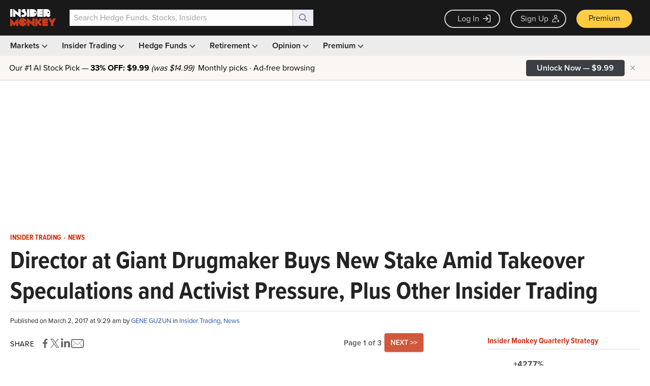

--- FILE ---
content_type: text/html; charset=UTF-8
request_url: https://www.insidermonkey.com/blog/director-at-giant-drugmaker-buys-new-stake-amid-takeover-speculations-and-activist-pressure-plus-other-insider-trading-563201/
body_size: 95925
content:
<!DOCTYPE html> <html lang="en-US" > <head> <meta name="p:domain_verify" content="fc32faf46ac5f8f5307db3b4c126edb7"/> <script>(function(w,d,s,l,i){w[l]=w[l]||[];w[l].push({'gtm.start':
new Date().getTime(),event:'gtm.js'});var f=d.getElementsByTagName(s)[0],
j=d.createElement(s),dl=l!='dataLayer'?'&l='+l:'';j.async=true;j.src=
'https://www.googletagmanager.com/gtm.js?id='+i+dl;f.parentNode.insertBefore(j,f);
})(window,document,'script','dataLayer','GTM-WKF8XR');</script> <script>

    // Creates IMONKEY global namespace
    var IMONKEY = IMONKEY || {};

    // use .lazy instead of .lazyload
    window.lazySizesConfig = window.lazySizesConfig || {};
    window.lazySizesConfig.lazyClass = 'lazy';

    // Sets JavaScript globals for imonkey namespace
    (function() {
        var viewportWidth = Math.max(document.documentElement.clientWidth, window.innerWidth || 0);
        IMONKEY.inMobile = (viewportWidth < 1024);


        
        IMONKEY.isUserLoggedIn = false;
                IMONKEY.isUserPremium  = false;
        ;


        IMONKEY.LATEST_CHART_DATE = "2021-03-22";
        IMONKEY.ABS_APP_HTTPS_URL = "https://www.insidermonkey.com/";
        IMONKEY.OAUTH_GOOGLE_LOGIN_DEFAULT_URL = "https://accounts.google.com/o/oauth2/v2/auth?response_type=code&access_type=online&client_id=104770911893-0juidemf1d5055t3pek2hvrs08cejh90.apps.googleusercontent.com&redirect_uri=https%3A%2F%2Fwww.insidermonkey.com%2Fservices%2Flogin_google.php&state=[base64]%3D&scope=email%20profile&approval_prompt=auto";
        IMONKEY.GOOGLE_ONETAP_LOGIN_DESKTOP_BREAKPOINT = 1439;
        IMONKEY.IS_MOBILE_ADS_DISABLED = false;

        
        IMONKEY.currentPage = "blog";
        IMONKEY.currentModule = "article";
        IMONKEY.isNonFinancePost = false;
        IMONKEY.postCategories = ["insider-trading","news"];

        if ('IntersectionObserver' in window && 'IntersectionObserverEntry' in window && 'intersectionRatio' in window.IntersectionObserverEntry.prototype) {
            let options = {
                root: null,
                rootMargin: "0px",
                threshold: [0, 1],
            };

            IMONKEY.observer = new IntersectionObserver(handleIntersect, options);

            function handleIntersect(entries, observer) {
                entries.forEach((entry) => {
                    // Fire GA4 event when cta button is in the viewport
                    if (entry.intersectionRatio > 0) {

                        // get data attributes - button-id
                        const buttonId = entry.target.getAttribute('data-button-id');

                        // get href from the child element a
                        const href = entry.target.querySelector('a').getAttribute('href');

                        // extract offer_id and coupon code from the href - https://www.insidermonkey.com/checkout/subscription/10/?code=PR24C, offer_id = 10, coupon_code = PR24C
                        const url = new URL(href);
                        const pathParts = url.pathname.split('/');
                        const offerId = pathParts[pathParts.length - 1] !== '' ? pathParts[pathParts.length - 1] : pathParts[pathParts.length - 2];
                        const couponCode = url.searchParams.get('code');

                        window.dataLayer = window.dataLayer || [];
                        window.dataLayer.push({
                            event: 'cta_display',
                            button_id: buttonId,
                            source_page: window.location.href,
                            offer_id: offerId,
                            coupon_code: couponCode
                        });

                        // Stop observing
                        observer.unobserve(entry.target);
                    }

                });
            };
        }
        

        // Checks for ad blocker
        IMONKEY.checkForAdBlocker = async function () {

                if (typeof fetch !== "function" || typeof Request !== "function") {
                    return false; // can't check, assume ad blocker is not used
                }

                let Blocked;

                async function AdsenseRequest() {
                    try {
                        return fetch(
                            new Request(
                                "https://pagead2.googlesyndication.com/pagead/js/adsbygoogle.js", {
                                    method: 'HEAD',
                                    mode: 'no-cors'
                            }))
                            .then(function(response) {
                                // There is no AdBlocker
                                Blocked = false;
                                return Blocked;
                            }).catch(function(e) {
                                // Failed, Because of an AdBlocker
                                Blocked = true;
                                return Blocked;
                            });
                    } catch (error) {
                        Blocked = true;
                        return Blocked;
                    }
                }

                return Blocked !== undefined ? Blocked : await AdsenseRequest();
         };

        /**
        * Returns target string for the given ad definition object. Used for zoning ads
        * Refer to document: https://docs.google.com/spreadsheets/d/1tLkQeNBpSk5kfOdJaRVfjWFL-fc_9x0VVITA2gTBqCM/edit?usp=sharing
        *
        * @param {object} ad Ad Definition object
        */
        IMONKEY.getICZone = function () {
            /*jshint maxcomplexity:false */
            if (IMONKEY.currentPage === "home") {
                return "home";
            }

            if (IMONKEY.currentPage === "latest" ||     // insider trading pages
                IMONKEY.currentPage === "insider" ||    // insider profile page
                IMONKEY.currentPage === "filing" ||     // insider filing page
                (IMONKEY.currentPage === "companies" && IMONKEY.currentModule === "browse_index") || // brose companies page
                (IMONKEY.currentPage === "education-center" && IMONKEY.currentModule === "insider-trading") // insider trading education center
                ) {

                    if (IMONKEY.currentPage === "latest") {
                        if (IMONKEY.currentModule === "buys") {
                            return "insidertrading_purchases";
                        }

                        if (IMONKEY.currentModule === "sells") {
                            return "insidertrading_sales";
                        }

                        if (IMONKEY.currentModule === "latest_13dg_filings") {
                            return "insidertrading_latestfilings";
                        }

                        if (IMONKEY.currentModule === "screener") {
                            return "insidertrading_screnner";
                        }
                    }

                    if (IMONKEY.currentPage === "companies" && IMONKEY.currentModule === "browse_index") {
                        return "insidertrading_companies";
                    }

                    if (IMONKEY.currentPage === "education-center" && IMONKEY.currentModule === "insider-trading") {
                        return "insidertrading_educationcenter";
                    }

                    return "insidertrading"; // default
            }

            if (IMONKEY.currentPage === "hedge-funds" ||
                IMONKEY.currentPage === "hedge-fund" ||
                IMONKEY.currentPage === "small-fund" ||
                IMONKEY.currentPage === "small-funds" ||
                (IMONKEY.currentPage === "education-center" && IMONKEY.currentModule === "hedge-fund")
            ) {

                if (IMONKEY.currentPage === "education-center" && IMONKEY.currentModule === "hedge-fund") {
                    return "hedgefund_educationcenter";
                }

                if (IMONKEY.currentPage === "hedge-funds") {
                    if (IMONKEY.currentModule === "browse") {
                        return "hedgefund_browse";
                    }

                    if (IMONKEY.currentModule === "best") {
                        return "hedgefund_bestperforming";
                    }

                    if (IMONKEY.currentModule === "worst") {
                        return "hedgefund_worstperforming";
                    }
                }

                if (IMONKEY.currentPage === "small-funds" || IMONKEY.currentPage === "small-fund") {
                    return "hedgefund_institutionalinvestors";
                }


                return "hedgefund"; // default
            }

            if (IMONKEY.currentPage === "company") {
                return "quotes"; // previously it was equities
            }

            if (IMONKEY.currentPage === "blog") {

                const moduleToTargetMap = {
                    "main": "opinion",
                    "hedge-fund-analysis" : "blog_hedgefundanalysis",
                    "stock-analysis": "blog_stockanalysis",
                    "hedge-funds": "blog_hedgefunds",
                    "insider-trading": "blog_insidertrading",
                    "the-smart-set": "blog_thesmartset",
                    "dividend-stocks": "blog_dividendstocks",
                    "we-disagree": "blog_wedisagree",
                    "lists": "blog_lists",
                    "macroeconomic-predictions": "blog_macroeconomicpredictions",
                    "etf-trading": "blog_etftrading",
                    "commodities": "blog_commodities",
                    "gold": "blog_gold",
                    "futuresforex": "blog_futuresforex",
                    "options": "blog_options",
                    "market-movers": "blog_marketmovers",
                    "tech-2" : "blog_tech",
                    "earnings-report": "blog_earningsreport",
                    "news": "blog_news",
                    "authors": "authors"
                };

                const moduleRanks = {
                    "opinion": 1,
                    "blog_hedgefunds": 2,
                    "blog_insidertrading": 3,
                    "blog_thesmartset": 4,
                    "blog_dividendstocks": 5,
                    "blog_wedisagree": 6,
                    "blog_lists": 7,
                    "blog_macroeconomicpredictions": 8,
                    "blog_etftrading": 9,
                    "blog_commodities": 10,
                    "blog_gold": 11,
                    "blog_futuresforex": 12,
                    "blog_options": 13,
                    "blog_marketmovers": 14,
                    "blog_tech": 15,
                    "blog_earningsreport": 16,
                    "blog_hedgefundanalysis": 17,
                    "blog_stockanalysis": 18,
                    "blog_news": 19,
                    "authors": 20
                };


                // return ad zone if the current module is a blog category
                if (moduleToTargetMap.hasOwnProperty(IMONKEY.currentModule)) {
                    return moduleToTargetMap[IMONKEY.currentModule];
                }

                if (IMONKEY.currentModule === "article") {
                    // non finance article
                    if (IMONKEY.isNonFinancePost) {
                        return "blog_nonfinance";
                    } else {

                        // does the post have a category?
                        if (IMONKEY.postCategories && IMONKEY.postCategories.length > 0) {

                            const getTargetModuleFromPostCategories = function (postCategories) {
                                let targetModule = "";

                                for (let i = 0; i < postCategories.length; i++) {
                                    if (moduleToTargetMap.hasOwnProperty(postCategories[i])) {
                                        const candidateModule = moduleToTargetMap[postCategories[i]];

                                        if (targetModule === "" || moduleRanks[candidateModule] < moduleRanks[targetModule]) {
                                            targetModule = candidateModule;
                                        }
                                    }
                                }

                                return targetModule;
                            };

                            // try to find the category of the blog post (blog_tech, blog_stockanalysis, etc.)
                            let targetModule = getTargetModuleFromPostCategories(IMONKEY.postCategories);

                            return targetModule === "" ? "blog_finance" : targetModule;
                        }

                        return "blog_finance"; // default if the post is not categorized

                    }

                }

                // default to all blog pages
                return "blog_finance";
            }

            return "default";

        };

        /**
        * Cookie Functions below are taken from quirksmode:
        *
        * http://www.quirksmode.org/js/cookies.html
        *
        */

        /**
        * Creates cookie
        * @param  string name  Name of the Cookie
        * @param  mixed value value to be stored at the Cookie
        * @param  number days  days until the cookie expires
        * @return void
        */
        IMONKEY.createCookie = function (name,value,days) {
            var expires = "";
            if (days) {
                var date = new Date();

                date.setTime(date.getTime()+(days*24*60*60*1000));
                expires = "; expires="+date.toGMTString();
            } else {
                expires = "";
            }

            document.cookie = name + "=" + value + expires + "; path=/";
        };

        /**
        * Reads Cookie
        * @param  string name Name of the Cookie
        * @return string      Value of the Cookie
        */
        IMONKEY.readCookie =  function (name) {
            var nameEQ = name + "=",
                ca = document.cookie.split(';');

            for(var i=0;i < ca.length;i++) {
                var c = ca[i];

                while (c.charAt(0) === ' ') {
                    c = c.substring(1,c.length);
                }

                if (c.indexOf(nameEQ) === 0) {
                    return c.substring(nameEQ.length,c.length);
                }
            }

            return null;
        };

        /**
        * Deletes a Cookie
        * @param  string name Name of the Cookie to delete
        * @return void
        */
        IMONKEY.eraseCookie =  function (name) {
            IMONKEY.createCookie(name,"",-1);
        };

    })();


</script> <style>
    @media screen and (max-width: 768px) {
        .ad-horizontal-top-wrapper { display: none; height: 0; }

        .article-page .middle-col .top-left-ad { display: none; height: 0; min-height: auto; }
    }
</style> <title>Director at Giant Drugmaker Buys New Stake Amid Takeover Speculations and Activist Pressure, Plus Other Insider Trading - Insider Monkey</title> <link rel="canonical" href="https://www.insidermonkey.com/blog/director-at-giant-drugmaker-buys-new-stake-amid-takeover-speculations-and-activist-pressure-plus-other-insider-trading-563201/"/> <meta name="msapplication-config" content="https://d13a9k2cw5p3go.cloudfront.net/browserconfig.xml" /> <link rel="icon" href="https://d13a9k2cw5p3go.cloudfront.net/img/favicon.png" type="image/png"/> <link rel="apple-touch-icon" href="//d13a9k2cw5p3go.cloudfront.net/img/apple-touch-icon.png" type="image/png"/> <link rel="apple-touch-icon" sizes="114x114" href="//d13a9k2cw5p3go.cloudfront.net/img/apple-touch-icon-114x114-precomposed.png" type="image/png"/> <link rel="next" href="https://www.insidermonkey.com/blog/director-at-giant-drugmaker-buys-new-stake-amid-takeover-speculations-and-activist-pressure-plus-other-insider-trading-563201/2/"> <link rel="prefetch" href="https://www.insidermonkey.com/blog/director-at-giant-drugmaker-buys-new-stake-amid-takeover-speculations-and-activist-pressure-plus-other-insider-trading-563201/2/"> <meta http-equiv="Content-Type" content="text/html; charset=UTF-8"/> <meta name="viewport" content="width=device-width, initial-scale=1, minimum-scale=1, maximum-scale=3" /> <meta http-equiv="Content-Security-Policy" content="upgrade-insecure-requests"> <meta name="description" content="Insider trading can be either legal or illegal."/> <meta name="content-category" content="finance"/> <meta property="fb:app_id" content="193583031131172" /> <meta name="twitter:card" content="summary"/> <meta name="twitter:creator" content="@insidermonkey"/> <meta name="twitter:site" content="@insidermonkey"/> <meta name="twitter:domain" content="https://www.insidermonkey.com/"/> <meta name="twitter:title" content="Director at Giant Drugmaker Buys New Stake Amid Takeover Speculations and Activist Pressure, Plus Other Insider Trading" /> <meta name="twitter:url" content="http://www.insidermonkey.com/blog/director-at-giant-drugmaker-buys-new-stake-amid-takeover-speculations-and-activist-pressure-plus-other-insider-trading-563201/"/> <meta name="twitter:description" content="Insider trading can be either legal or illegal."/> <meta name="twitter:image" content="https://d2gr5kl7dt2z3t.cloudfront.net/blog/wp-content/uploads/2015/10/27091914/shutterstock_92699377.jpg"/> <meta property='og:locale' content='en_US'/> <meta property='og:type' content='article'/> <meta property='og:title' content='Director at Giant Drugmaker Buys New Stake Amid Takeover Speculations and Activist Pressure, Plus Other Insider Trading'/> <meta property='og:description' content='Insider trading can be either legal or illegal.'/> <meta property='og:url' content='http://www.insidermonkey.com/blog/director-at-giant-drugmaker-buys-new-stake-amid-takeover-speculations-and-activist-pressure-plus-other-insider-trading-563201/'/> <meta property='og:site_name' content='Insider Monkey'/> <meta property='fb:admins' content='151227491636134'/> <meta property='og:image' content='https://d2gr5kl7dt2z3t.cloudfront.net/blog/wp-content/uploads/2015/10/27091914/shutterstock_92699377.jpg'/> <link rel="alternate" type="application/rss+xml" title="Insider Monkey &#8211; Free Hedge Fund and Insider Trading Data RSS Feed" href="https://www.insidermonkey.com/blog/feed/"/> <link rel="pingback" href="https://www.insidermonkey.com/blog/xmlrpc.php"/> <script type="text/javascript">
    try{!function(t,e,n,r,a,s,i,l){n&&(s=n[r],s&&(i=t.createElement("style"),i.innerHTML=s,t.getElementsByTagName("head")[0].appendChild(i)),l=e.setAttribute,e.setAttribute=function(t,p,u,c){"string"==typeof p&&p.indexOf(a)>-1&&(u=new XMLHttpRequest,u.open("GET",p,!0),u.onreadystatechange=function(){if(4===u.readyState){c=u.responseText.replace(/url\(\//g,"url("+a+"/");try{c!==s&&(n[r]=c)}catch(t){s&&(s=i.innerHTML="")}}},u.send(null),e.setAttribute=l),l.apply(this,arguments)})}(document,Element.prototype,localStorage,"tk","https://use.typekit.net")}catch(x){};

      (function() {
        var config = {
          kitId: 'pux4pza'
        };
        var d = false;
        var tk = document.createElement('script');
        tk['data-cfasync'] = "false";
        tk.src = '//use.typekit.net/' + config.kitId + '.js';
        tk.type = 'text/javascript';
        tk.async = 'true';
        tk.onload = tk.onreadystatechange = function() {
          var rs = this.readyState;
          if (d || rs && rs != 'complete' && rs != 'loaded') return;
          d = true;
          try { Typekit.load(config); } catch (e) {}
        };
        var s = document.getElementsByTagName('script')[0];
        s.parentNode.insertBefore(tk, s);
      })();
    </script> <script async src="//pagead2.googlesyndication.com/pagead/js/adsbygoogle.js"></script> <script>
      (adsbygoogle = window.adsbygoogle || []).push({
        google_ad_client: "ca-pub-4811283071987061",
        enable_page_level_ads: true
      });
    </script> <style>
    .btn-link:focus,.btn-link:hover,.section-header .advance-link a:hover,a:focus,a:hover{text-decoration:underline}.badge,b,dt,label,optgroup,strong{font-weight:700}.badge,audio,canvas,progress,sub,sup,video{vertical-align:baseline}.quick-search,pre,textarea{overflow:auto}hr,img{border:0}.fMain,.fText{font-family:proxima-nova,proxima-nova-fallback,Arial,sans-serif}.fTitle,.section-header .spanh1,.section-header h1,.section-header h3{font-family:proxima-nova-condensed,"Proxima Nova Condensed Fallback",Arial,sans-serif}/*! normalize.css v3.0.2 | MIT License | git.io/normalize */html{font-family:sans-serif;-ms-text-size-adjust:100%;-webkit-text-size-adjust:100%}article,aside,details,figcaption,figure,footer,header,hgroup,main,menu,nav,section,summary{display:block}audio,canvas,progress,video{display:inline-block}audio:not([controls]){display:none;height:0}[hidden],template{display:none}a{background-color:transparent}a:active,a:hover{outline:0}dfn{font-style:italic}mark{background:#ff0;color:#000}sub,sup{font-size:75%;line-height:0;position:relative}sup{top:-.5em}sub{bottom:-.25em}img{vertical-align:middle}svg:not(:root){overflow:hidden}hr{-moz-box-sizing:content-box;box-sizing:content-box;height:0}code,kbd,pre,samp{font-family:monospace,monospace;font-size:1em}button,input,optgroup,select,textarea{color:inherit;font:inherit;margin:0}.glyphicon,address,em{font-style:normal}button{overflow:visible}button,select{text-transform:none}button,html input[type=button],input[type=reset],input[type=submit]{-webkit-appearance:button;cursor:pointer}button[disabled],html input[disabled]{cursor:default}button::-moz-focus-inner,input::-moz-focus-inner{border:0;padding:0}input[type=checkbox],input[type=radio]{box-sizing:border-box;padding:0}input[type=number]::-webkit-inner-spin-button,input[type=number]::-webkit-outer-spin-button{height:auto}input[type=search]::-webkit-search-cancel-button,input[type=search]::-webkit-search-decoration{-webkit-appearance:none}table{border-collapse:collapse;border-spacing:0}td,th{padding:0}/*! Source: https://github.com/h5bp/html5-boilerplate/blob/master/src/css/main.css */@media print{blockquote,img,pre,tr{page-break-inside:avoid}*,:after,:before{background:0 0!important;color:#000!important;box-shadow:none!important;text-shadow:none!important}a,a:visited{text-decoration:underline}a[href]:after{content:" (" attr(href) ")"}abbr[title]:after{content:" (" attr(title) ")"}a[href^="#"]:after,a[href^="javascript:"]:after{content:""}blockquote,pre{border:1px solid #999}thead{display:table-header-group}img{max-width:100%!important}h2,h3,p{orphans:3;widows:3}h2,h3{page-break-after:avoid}select{background:#fff!important}.navbar{display:none}.btn>.caret,.dropup>.btn>.caret{border-top-color:#000!important}.label{border:1px solid #000}.table{border-collapse:collapse!important}.table td,.table th{background-color:#fff!important}.table-bordered td,.table-bordered th{border:1px solid #ddd!important}}.img-thumbnail,body{background-color:#FFF}@font-face{font-family:'Glyphicons Halflings';src:url(../fonts/glyphicons-halflings-regular.eot);src:url(../fonts/glyphicons-halflings-regular.eot?#iefix) format('embedded-opentype'),url(../fonts/glyphicons-halflings-regular.woff) format('woff'),url(../fonts/glyphicons-halflings-regular.ttf) format('truetype'),url(../fonts/glyphicons-halflings-regular.svg#glyphicons_halflingsregular) format('svg')}.glyphicon{position:relative;top:1px;display:inline-block;font-family:'Glyphicons Halflings';font-weight:400;line-height:1;-webkit-font-smoothing:antialiased;-moz-osx-font-smoothing:grayscale}#fund-manager-label,.popover,.tooltip,body{font-family:proxima-nova,proxima-nova-fallback,Arial,sans-serif}.glyphicon-asterisk:before{content:"\2a"}.glyphicon-plus:before{content:"\2b"}.glyphicon-eur:before,.glyphicon-euro:before{content:"\20ac"}.glyphicon-minus:before{content:"\2212"}.glyphicon-cloud:before{content:"\2601"}.glyphicon-envelope:before{content:"\2709"}.glyphicon-pencil:before{content:"\270f"}.glyphicon-glass:before{content:"\e001"}.glyphicon-music:before{content:"\e002"}.glyphicon-search:before{content:"\e003"}.glyphicon-heart:before{content:"\e005"}.glyphicon-star:before{content:"\e006"}.glyphicon-star-empty:before{content:"\e007"}.glyphicon-user:before{content:"\e008"}.glyphicon-film:before{content:"\e009"}.glyphicon-th-large:before{content:"\e010"}.glyphicon-th:before{content:"\e011"}.glyphicon-th-list:before{content:"\e012"}.glyphicon-ok:before{content:"\e013"}.glyphicon-remove:before{content:"\e014"}.glyphicon-zoom-in:before{content:"\e015"}.glyphicon-zoom-out:before{content:"\e016"}.glyphicon-off:before{content:"\e017"}.glyphicon-signal:before{content:"\e018"}.glyphicon-cog:before{content:"\e019"}.glyphicon-trash:before{content:"\e020"}.glyphicon-home:before{content:"\e021"}.glyphicon-file:before{content:"\e022"}.glyphicon-time:before{content:"\e023"}.glyphicon-road:before{content:"\e024"}.glyphicon-download-alt:before{content:"\e025"}.glyphicon-download:before{content:"\e026"}.glyphicon-upload:before{content:"\e027"}.glyphicon-inbox:before{content:"\e028"}.glyphicon-play-circle:before{content:"\e029"}.glyphicon-repeat:before{content:"\e030"}.glyphicon-refresh:before{content:"\e031"}.glyphicon-list-alt:before{content:"\e032"}.glyphicon-lock:before{content:"\e033"}.glyphicon-flag:before{content:"\e034"}.glyphicon-headphones:before{content:"\e035"}.glyphicon-volume-off:before{content:"\e036"}.glyphicon-volume-down:before{content:"\e037"}.glyphicon-volume-up:before{content:"\e038"}.glyphicon-qrcode:before{content:"\e039"}.glyphicon-barcode:before{content:"\e040"}.glyphicon-tag:before{content:"\e041"}.glyphicon-tags:before{content:"\e042"}.glyphicon-book:before{content:"\e043"}.glyphicon-bookmark:before{content:"\e044"}.glyphicon-print:before{content:"\e045"}.glyphicon-camera:before{content:"\e046"}.glyphicon-font:before{content:"\e047"}.glyphicon-bold:before{content:"\e048"}.glyphicon-italic:before{content:"\e049"}.glyphicon-text-height:before{content:"\e050"}.glyphicon-text-width:before{content:"\e051"}.glyphicon-align-left:before{content:"\e052"}.glyphicon-align-center:before{content:"\e053"}.glyphicon-align-right:before{content:"\e054"}.glyphicon-align-justify:before{content:"\e055"}.glyphicon-list:before{content:"\e056"}.glyphicon-indent-left:before{content:"\e057"}.glyphicon-indent-right:before{content:"\e058"}.glyphicon-facetime-video:before{content:"\e059"}.glyphicon-picture:before{content:"\e060"}.glyphicon-map-marker:before{content:"\e062"}.glyphicon-adjust:before{content:"\e063"}.glyphicon-tint:before{content:"\e064"}.glyphicon-edit:before{content:"\e065"}.glyphicon-share:before{content:"\e066"}.glyphicon-check:before{content:"\e067"}.glyphicon-move:before{content:"\e068"}.glyphicon-step-backward:before{content:"\e069"}.glyphicon-fast-backward:before{content:"\e070"}.glyphicon-backward:before{content:"\e071"}.glyphicon-play:before{content:"\e072"}.glyphicon-pause:before{content:"\e073"}.glyphicon-stop:before{content:"\e074"}.glyphicon-forward:before{content:"\e075"}.glyphicon-fast-forward:before{content:"\e076"}.glyphicon-step-forward:before{content:"\e077"}.glyphicon-eject:before{content:"\e078"}.glyphicon-chevron-left:before{content:"\e079"}.glyphicon-chevron-right:before{content:"\e080"}.glyphicon-plus-sign:before{content:"\e081"}.glyphicon-minus-sign:before{content:"\e082"}.glyphicon-remove-sign:before{content:"\e083"}.glyphicon-ok-sign:before{content:"\e084"}.glyphicon-question-sign:before{content:"\e085"}.glyphicon-info-sign:before{content:"\e086"}.glyphicon-screenshot:before{content:"\e087"}.glyphicon-remove-circle:before{content:"\e088"}.glyphicon-ok-circle:before{content:"\e089"}.glyphicon-ban-circle:before{content:"\e090"}.glyphicon-arrow-left:before{content:"\e091"}.glyphicon-arrow-right:before{content:"\e092"}.glyphicon-arrow-up:before{content:"\e093"}.glyphicon-arrow-down:before{content:"\e094"}.glyphicon-share-alt:before{content:"\e095"}.glyphicon-resize-full:before{content:"\e096"}.glyphicon-resize-small:before{content:"\e097"}.glyphicon-exclamation-sign:before{content:"\e101"}.glyphicon-gift:before{content:"\e102"}.glyphicon-leaf:before{content:"\e103"}.glyphicon-fire:before{content:"\e104"}.glyphicon-eye-open:before{content:"\e105"}.glyphicon-eye-close:before{content:"\e106"}.glyphicon-warning-sign:before{content:"\e107"}.glyphicon-plane:before{content:"\e108"}.glyphicon-calendar:before{content:"\e109"}.glyphicon-random:before{content:"\e110"}.glyphicon-comment:before{content:"\e111"}.glyphicon-magnet:before{content:"\e112"}.glyphicon-chevron-up:before{content:"\e113"}.glyphicon-chevron-down:before{content:"\e114"}.glyphicon-retweet:before{content:"\e115"}.glyphicon-shopping-cart:before{content:"\e116"}.glyphicon-folder-close:before{content:"\e117"}.glyphicon-folder-open:before{content:"\e118"}.glyphicon-resize-vertical:before{content:"\e119"}.glyphicon-resize-horizontal:before{content:"\e120"}.glyphicon-hdd:before{content:"\e121"}.glyphicon-bullhorn:before{content:"\e122"}.glyphicon-bell:before{content:"\e123"}.glyphicon-certificate:before{content:"\e124"}.glyphicon-thumbs-up:before{content:"\e125"}.glyphicon-thumbs-down:before{content:"\e126"}.glyphicon-hand-right:before{content:"\e127"}.glyphicon-hand-left:before{content:"\e128"}.glyphicon-hand-up:before{content:"\e129"}.glyphicon-hand-down:before{content:"\e130"}.glyphicon-circle-arrow-right:before{content:"\e131"}.glyphicon-circle-arrow-left:before{content:"\e132"}.glyphicon-circle-arrow-up:before{content:"\e133"}.glyphicon-circle-arrow-down:before{content:"\e134"}.glyphicon-globe:before{content:"\e135"}.glyphicon-wrench:before{content:"\e136"}.glyphicon-tasks:before{content:"\e137"}.glyphicon-filter:before{content:"\e138"}.glyphicon-briefcase:before{content:"\e139"}.glyphicon-fullscreen:before{content:"\e140"}.glyphicon-dashboard:before{content:"\e141"}.glyphicon-paperclip:before{content:"\e142"}.glyphicon-heart-empty:before{content:"\e143"}.glyphicon-link:before{content:"\e144"}.glyphicon-phone:before{content:"\e145"}.glyphicon-pushpin:before{content:"\e146"}.glyphicon-usd:before{content:"\e148"}.glyphicon-gbp:before{content:"\e149"}.glyphicon-sort:before{content:"\e150"}.glyphicon-sort-by-alphabet:before{content:"\e151"}.glyphicon-sort-by-alphabet-alt:before{content:"\e152"}.glyphicon-sort-by-order:before{content:"\e153"}.glyphicon-sort-by-order-alt:before{content:"\e154"}.glyphicon-sort-by-attributes:before{content:"\e155"}.glyphicon-sort-by-attributes-alt:before{content:"\e156"}.glyphicon-unchecked:before{content:"\e157"}.glyphicon-expand:before{content:"\e158"}.glyphicon-collapse-down:before{content:"\e159"}.glyphicon-collapse-up:before{content:"\e160"}.glyphicon-log-in:before{content:"\e161"}.glyphicon-flash:before{content:"\e162"}.glyphicon-log-out:before{content:"\e163"}.glyphicon-new-window:before{content:"\e164"}.glyphicon-record:before{content:"\e165"}.glyphicon-save:before{content:"\e166"}.glyphicon-open:before{content:"\e167"}.glyphicon-saved:before{content:"\e168"}.glyphicon-import:before{content:"\e169"}.glyphicon-export:before{content:"\e170"}.glyphicon-send:before{content:"\e171"}.glyphicon-floppy-disk:before{content:"\e172"}.glyphicon-floppy-saved:before{content:"\e173"}.glyphicon-floppy-remove:before{content:"\e174"}.glyphicon-floppy-save:before{content:"\e175"}.glyphicon-floppy-open:before{content:"\e176"}.glyphicon-credit-card:before{content:"\e177"}.glyphicon-transfer:before{content:"\e178"}.glyphicon-cutlery:before{content:"\e179"}.glyphicon-header:before{content:"\e180"}.glyphicon-compressed:before{content:"\e181"}.glyphicon-earphone:before{content:"\e182"}.glyphicon-phone-alt:before{content:"\e183"}.glyphicon-tower:before{content:"\e184"}.glyphicon-stats:before{content:"\e185"}.glyphicon-sd-video:before{content:"\e186"}.glyphicon-hd-video:before{content:"\e187"}.glyphicon-subtitles:before{content:"\e188"}.glyphicon-sound-stereo:before{content:"\e189"}.glyphicon-sound-dolby:before{content:"\e190"}.glyphicon-sound-5-1:before{content:"\e191"}.glyphicon-sound-6-1:before{content:"\e192"}.glyphicon-sound-7-1:before{content:"\e193"}.glyphicon-copyright-mark:before{content:"\e194"}.glyphicon-registration-mark:before{content:"\e195"}.glyphicon-cloud-download:before{content:"\e197"}.glyphicon-cloud-upload:before{content:"\e198"}.glyphicon-tree-conifer:before{content:"\e199"}.glyphicon-tree-deciduous:before{content:"\e200"}*,:after,:before{-webkit-box-sizing:border-box;-moz-box-sizing:border-box;box-sizing:border-box}html{font-size:10px;-webkit-tap-highlight-color:transparent}body{margin:0;font-size:14px;line-height:1.42857143;color:#000}button,input,select,textarea{font-family:inherit;font-size:inherit;line-height:inherit}a{color:#2555AE;text-decoration:none}a:focus,a:hover{color:#2563D4}a:focus{outline-offset:-2px}figure{margin:0}.carousel-inner>.item>a>img,.carousel-inner>.item>img,.img-responsive,.thumbnail a>img,.thumbnail>img{display:block;max-width:100%;height:auto}.img-rounded{border-radius:6px}.img-thumbnail{padding:4px;line-height:1.42857143;border:1px solid #ddd;border-radius:4px;-webkit-transition:all .2s ease-in-out;-moz-transition:all .2s ease-in-out;-o-transition:all .2s ease-in-out;transition:all .2s ease-in-out;display:inline-block;max-width:100%;height:auto}.container,.container-fluid,.content{max-width:1260px}.nav .nav-divider,.sr-only{height:1px;overflow:hidden}.img-circle{border-radius:50%}hr{margin-top:20px;margin-bottom:20px;border-top:1px solid #DADADA}.sr-only{position:absolute;width:1px;margin:-1px;padding:0;clip:rect(0,0,0,0);border:0}.sr-only-focusable:active,.sr-only-focusable:focus{position:static;width:auto;height:auto;margin:0;overflow:visible;clip:auto}.h1,.h2,.h3,.h4,.h5,.h6,h1,h2,h3,h4,h5,h6{font-family:inherit;font-weight:600;line-height:1.1;color:inherit}.h1 .small,.h1 small,.h2 .small,.h2 small,.h3 .small,.h3 small,.h4 .small,.h4 small,.h5 .small,.h5 small,.h6 .small,.h6 small,h1 .small,h1 small,h2 .small,h2 small,h3 .small,h3 small,h4 .small,h4 small,h5 .small,h5 small,h6 .small,h6 small{font-weight:400;line-height:1;color:#AAA}.h1,.h2,.h3,h1,h2,h3{margin:0}.h1 .small,.h1 small,.h2 .small,.h2 small,.h3 .small,.h3 small,h1 .small,h1 small,h2 .small,h2 small,h3 .small,h3 small{font-size:65%}.h4,.h5,.h6,h4,h5,h6{margin:0}.h4 .small,.h4 small,.h5 .small,.h5 small,.h6 .small,.h6 small,h4 .small,h4 small,h5 .small,h5 small,h6 .small,h6 small{font-size:75%}.h1,h1{font-size:36px}.h2,h2{font-size:30px}.h3,h3{font-size:24px}.h4,h4{font-size:18px}.h5,h5{font-size:14px}.h6,h6{font-size:12px}p{margin:0 0 10px}.lead{margin-bottom:20px;font-size:16px;font-weight:300;line-height:1.4}@media (min-width:768px){.lead{font-size:21px}}.small,small{font-size:85%}.mark,mark{background-color:#fcf8e3;padding:.2em}.list-inline,.list-unstyled{padding-left:0;list-style:none}.text-left{text-align:left}.text-right{text-align:right}.text-center{text-align:center}.text-justify{text-align:justify}.text-nowrap{white-space:nowrap}.text-lowercase{text-transform:lowercase}.text-uppercase{text-transform:uppercase}.text-capitalize{text-transform:capitalize}.text-muted{color:#AAA}.text-primary{color:#337ab7}a.text-primary:hover{color:#286090}.text-success{color:#3c763d}a.text-success:hover{color:#2b542c}.text-info{color:#31708f}a.text-info:hover{color:#245269}.text-warning{color:#8a6d3b}a.text-warning:hover{color:#66512c}.text-danger{color:#a94442}a.text-danger:hover{color:#843534}.bg-primary{color:#fff;background-color:#337ab7}a.bg-primary:hover{background-color:#286090}.bg-success{background-color:#dff0d8}a.bg-success:hover{background-color:#c1e2b3}.bg-info{background-color:#d9edf7}a.bg-info:hover{background-color:#afd9ee}.bg-warning{background-color:#fcf8e3}a.bg-warning:hover{background-color:#f7ecb5}.bg-danger{background-color:#f2dede}a.bg-danger:hover{background-color:#e4b9b9}.page-header{padding-bottom:9px;margin:40px 0 20px;border-bottom:1px solid #DADADA}dl,ol,ul{margin-top:0}blockquote ol:last-child,blockquote p:last-child,blockquote ul:last-child,ol ol,ol ul,ul ol,ul ul{margin-bottom:0}address,dl,legend{margin-bottom:20px}ol,ul{margin-bottom:10px}.list-inline{margin-left:-5px}.list-inline>li{display:inline-block;padding-left:5px;padding-right:5px}dd,dt{line-height:1.42857143}dd{margin-left:0}@media (min-width:1025px){.dl-horizontal dt{float:left;width:160px;clear:left;text-align:right;overflow:hidden;text-overflow:ellipsis;white-space:nowrap}.dl-horizontal dd{margin-left:180px}}abbr[data-original-title],abbr[title]{cursor:help;border-bottom:1px dotted #AAA}.initialism{font-size:90%;text-transform:uppercase}blockquote{padding:10px 20px;margin:0 0 20px;font-size:17.5px;border-left:5px solid #DADADA}blockquote .small,blockquote footer,blockquote small{display:block;font-size:80%;line-height:1.42857143;color:#AAA}a.list-group-item,legend{color:#555}blockquote .small:before,blockquote footer:before,blockquote small:before{content:'\2014 \00A0'}.blockquote-reverse,blockquote.pull-right{padding-right:15px;padding-left:0;border-right:5px solid #DADADA;border-left:0;text-align:right}.container,.container-fluid{margin-right:auto;margin-left:auto;padding-right:10px;padding-left:10px}.blockquote-reverse .small:before,.blockquote-reverse footer:before,.blockquote-reverse small:before,blockquote.pull-right .small:before,blockquote.pull-right footer:before,blockquote.pull-right small:before{content:''}.blockquote-reverse .small:after,.blockquote-reverse footer:after,.blockquote-reverse small:after,blockquote.pull-right .small:after,blockquote.pull-right footer:after,blockquote.pull-right small:after{content:'\00A0 \2014'}address{line-height:1.42857143}@media (min-width:768px){.container{width:740px}}@media (min-width:992px){.container{width:960px}}@media (min-width:1260px){.container{width:1260px}}.row{margin-left:-10px;margin-right:-10px}.col-lg-1,.col-lg-10,.col-lg-11,.col-lg-12,.col-lg-2,.col-lg-3,.col-lg-4,.col-lg-5,.col-lg-6,.col-lg-7,.col-lg-8,.col-lg-9,.col-md-1,.col-md-10,.col-md-11,.col-md-12,.col-md-2,.col-md-3,.col-md-4,.col-md-5,.col-md-6,.col-md-7,.col-md-8,.col-md-9,.col-sm-1,.col-sm-10,.col-sm-11,.col-sm-12,.col-sm-2,.col-sm-3,.col-sm-4,.col-sm-5,.col-sm-6,.col-sm-7,.col-sm-8,.col-sm-9,.col-xs-1,.col-xs-10,.col-xs-11,.col-xs-12,.col-xs-2,.col-xs-3,.col-xs-4,.col-xs-5,.col-xs-6,.col-xs-7,.col-xs-8,.col-xs-9{position:relative;min-height:1px;padding-left:10px;padding-right:10px}fieldset,legend{padding:0;border:0}.modal-header,legend{border-bottom:1px solid #e5e5e5}.col-xs-1,.col-xs-10,.col-xs-11,.col-xs-12,.col-xs-2,.col-xs-3,.col-xs-4,.col-xs-5,.col-xs-6,.col-xs-7,.col-xs-8,.col-xs-9{float:left}.col-xs-12{width:100%}.col-xs-11{width:91.66666667%}.col-xs-10{width:83.33333333%}.col-xs-9{width:75%}.col-xs-8{width:66.66666667%}.col-xs-7{width:58.33333333%}.col-xs-6{width:50%}.col-xs-5{width:41.66666667%}.col-xs-4{width:33.33333333%}.col-xs-3{width:25%}.col-xs-2{width:16.66666667%}.col-xs-1{width:8.33333333%}.col-xs-pull-12{right:100%}.col-xs-pull-11{right:91.66666667%}.col-xs-pull-10{right:83.33333333%}.col-xs-pull-9{right:75%}.col-xs-pull-8{right:66.66666667%}.col-xs-pull-7{right:58.33333333%}.col-xs-pull-6{right:50%}.col-xs-pull-5{right:41.66666667%}.col-xs-pull-4{right:33.33333333%}.col-xs-pull-3{right:25%}.col-xs-pull-2{right:16.66666667%}.col-xs-pull-1{right:8.33333333%}.col-xs-pull-0{right:auto}.col-xs-push-12{left:100%}.col-xs-push-11{left:91.66666667%}.col-xs-push-10{left:83.33333333%}.col-xs-push-9{left:75%}.col-xs-push-8{left:66.66666667%}.col-xs-push-7{left:58.33333333%}.col-xs-push-6{left:50%}.col-xs-push-5{left:41.66666667%}.col-xs-push-4{left:33.33333333%}.col-xs-push-3{left:25%}.col-xs-push-2{left:16.66666667%}.col-xs-push-1{left:8.33333333%}.col-xs-push-0{left:auto}.col-xs-offset-12{margin-left:100%}.col-xs-offset-11{margin-left:91.66666667%}.col-xs-offset-10{margin-left:83.33333333%}.col-xs-offset-9{margin-left:75%}.col-xs-offset-8{margin-left:66.66666667%}.col-xs-offset-7{margin-left:58.33333333%}.col-xs-offset-6{margin-left:50%}.col-xs-offset-5{margin-left:41.66666667%}.col-xs-offset-4{margin-left:33.33333333%}.col-xs-offset-3{margin-left:25%}.col-xs-offset-2{margin-left:16.66666667%}.col-xs-offset-1{margin-left:8.33333333%}.col-xs-offset-0{margin-left:0}body .sm-hidden,body .sm-hidden-inline{display:none}@media (min-width:768px){.col-sm-1,.col-sm-10,.col-sm-11,.col-sm-12,.col-sm-2,.col-sm-3,.col-sm-4,.col-sm-5,.col-sm-6,.col-sm-7,.col-sm-8,.col-sm-9{float:left}.col-sm-12{width:100%}.col-sm-11{width:91.66666667%}.col-sm-10{width:83.33333333%}.col-sm-9{width:75%}.col-sm-8{width:66.66666667%}.col-sm-7{width:58.33333333%}.col-sm-6{width:50%}.col-sm-5{width:41.66666667%}.col-sm-4{width:33.33333333%}.col-sm-3{width:25%}.col-sm-2{width:16.66666667%}.col-sm-1{width:8.33333333%}.col-sm-pull-12{right:100%}.col-sm-pull-11{right:91.66666667%}.col-sm-pull-10{right:83.33333333%}.col-sm-pull-9{right:75%}.col-sm-pull-8{right:66.66666667%}.col-sm-pull-7{right:58.33333333%}.col-sm-pull-6{right:50%}.col-sm-pull-5{right:41.66666667%}.col-sm-pull-4{right:33.33333333%}.col-sm-pull-3{right:25%}.col-sm-pull-2{right:16.66666667%}.col-sm-pull-1{right:8.33333333%}.col-sm-pull-0{right:auto}.col-sm-push-12{left:100%}.col-sm-push-11{left:91.66666667%}.col-sm-push-10{left:83.33333333%}.col-sm-push-9{left:75%}.col-sm-push-8{left:66.66666667%}.col-sm-push-7{left:58.33333333%}.col-sm-push-6{left:50%}.col-sm-push-5{left:41.66666667%}.col-sm-push-4{left:33.33333333%}.col-sm-push-3{left:25%}.col-sm-push-2{left:16.66666667%}.col-sm-push-1{left:8.33333333%}.col-sm-push-0{left:auto}.col-sm-offset-12{margin-left:100%}.col-sm-offset-11{margin-left:91.66666667%}.col-sm-offset-10{margin-left:83.33333333%}.col-sm-offset-9{margin-left:75%}.col-sm-offset-8{margin-left:66.66666667%}.col-sm-offset-7{margin-left:58.33333333%}.col-sm-offset-6{margin-left:50%}.col-sm-offset-5{margin-left:41.66666667%}.col-sm-offset-4{margin-left:33.33333333%}.col-sm-offset-3{margin-left:25%}.col-sm-offset-2{margin-left:16.66666667%}.col-sm-offset-1{margin-left:8.33333333%}.col-sm-offset-0{margin-left:0}body .sm-hidden{display:block}body .sm-hidden-inline{display:inline}body .sm-below{display:none!important}}body .md-hidden{display:none}@media (min-width:992px){.col-md-1,.col-md-10,.col-md-11,.col-md-12,.col-md-2,.col-md-3,.col-md-4,.col-md-5,.col-md-6,.col-md-7,.col-md-8,.col-md-9{float:left}.col-md-12{width:100%}.col-md-11{width:91.66666667%}.col-md-10{width:83.33333333%}.col-md-9{width:75%}.col-md-8{width:66.66666667%}.col-md-7{width:58.33333333%}.col-md-6{width:50%}.col-md-5{width:41.66666667%}.col-md-4{width:33.33333333%}.col-md-3{width:25%}.col-md-2{width:16.66666667%}.col-md-1{width:8.33333333%}.col-md-pull-12{right:100%}.col-md-pull-11{right:91.66666667%}.col-md-pull-10{right:83.33333333%}.col-md-pull-9{right:75%}.col-md-pull-8{right:66.66666667%}.col-md-pull-7{right:58.33333333%}.col-md-pull-6{right:50%}.col-md-pull-5{right:41.66666667%}.col-md-pull-4{right:33.33333333%}.col-md-pull-3{right:25%}.col-md-pull-2{right:16.66666667%}.col-md-pull-1{right:8.33333333%}.col-md-pull-0{right:auto}.col-md-push-12{left:100%}.col-md-push-11{left:91.66666667%}.col-md-push-10{left:83.33333333%}.col-md-push-9{left:75%}.col-md-push-8{left:66.66666667%}.col-md-push-7{left:58.33333333%}.col-md-push-6{left:50%}.col-md-push-5{left:41.66666667%}.col-md-push-4{left:33.33333333%}.col-md-push-3{left:25%}.col-md-push-2{left:16.66666667%}.col-md-push-1{left:8.33333333%}.col-md-push-0{left:auto}.col-md-offset-12{margin-left:100%}.col-md-offset-11{margin-left:91.66666667%}.col-md-offset-10{margin-left:83.33333333%}.col-md-offset-9{margin-left:75%}.col-md-offset-8{margin-left:66.66666667%}.col-md-offset-7{margin-left:58.33333333%}.col-md-offset-6{margin-left:50%}.col-md-offset-5{margin-left:41.66666667%}.col-md-offset-4{margin-left:33.33333333%}.col-md-offset-3{margin-left:25%}.col-md-offset-2{margin-left:16.66666667%}.col-md-offset-1{margin-left:8.33333333%}.col-md-offset-0{margin-left:0}body .md-hidden{display:block}body .md-below{display:none!important}}body .xs-hidden,body .xs-hidden-inline{display:none}@media (min-width:480px){body .xs-hidden{display:block}body .xs-hidden-inline{display:inline}body .xs-below{display:none!important}}@media (min-width:1260px){.col-lg-1,.col-lg-10,.col-lg-11,.col-lg-12,.col-lg-2,.col-lg-3,.col-lg-4,.col-lg-5,.col-lg-6,.col-lg-7,.col-lg-8,.col-lg-9{float:left}.col-lg-12{width:100%}.col-lg-11{width:91.66666667%}.col-lg-10{width:83.33333333%}.col-lg-9{width:75%}.col-lg-8{width:66.66666667%}.col-lg-7{width:58.33333333%}.col-lg-6{width:50%}.col-lg-5{width:41.66666667%}.col-lg-4{width:33.33333333%}.col-lg-3{width:25%}.col-lg-2{width:16.66666667%}.col-lg-1{width:8.33333333%}.col-lg-pull-12{right:100%}.col-lg-pull-11{right:91.66666667%}.col-lg-pull-10{right:83.33333333%}.col-lg-pull-9{right:75%}.col-lg-pull-8{right:66.66666667%}.col-lg-pull-7{right:58.33333333%}.col-lg-pull-6{right:50%}.col-lg-pull-5{right:41.66666667%}.col-lg-pull-4{right:33.33333333%}.col-lg-pull-3{right:25%}.col-lg-pull-2{right:16.66666667%}.col-lg-pull-1{right:8.33333333%}.col-lg-pull-0{right:auto}.col-lg-push-12{left:100%}.col-lg-push-11{left:91.66666667%}.col-lg-push-10{left:83.33333333%}.col-lg-push-9{left:75%}.col-lg-push-8{left:66.66666667%}.col-lg-push-7{left:58.33333333%}.col-lg-push-6{left:50%}.col-lg-push-5{left:41.66666667%}.col-lg-push-4{left:33.33333333%}.col-lg-push-3{left:25%}.col-lg-push-2{left:16.66666667%}.col-lg-push-1{left:8.33333333%}.col-lg-push-0{left:auto}.col-lg-offset-12{margin-left:100%}.col-lg-offset-11{margin-left:91.66666667%}.col-lg-offset-10{margin-left:83.33333333%}.col-lg-offset-9{margin-left:75%}.col-lg-offset-8{margin-left:66.66666667%}.col-lg-offset-7{margin-left:58.33333333%}.col-lg-offset-6{margin-left:50%}.col-lg-offset-5{margin-left:41.66666667%}.col-lg-offset-4{margin-left:33.33333333%}.col-lg-offset-3{margin-left:25%}.col-lg-offset-2{margin-left:16.66666667%}.col-lg-offset-1{margin-left:8.33333333%}.col-lg-offset-0{margin-left:0}}fieldset{margin:0;min-width:0}legend{display:block;width:100%;font-size:21px;line-height:inherit}label{display:inline-block;max-width:100%;margin-bottom:5px}input[type=search]{-webkit-box-sizing:border-box;-moz-box-sizing:border-box;box-sizing:border-box;-webkit-appearance:none}input[type=checkbox],input[type=radio]{margin-top:1px\9;line-height:normal}.form-control,output{font-size:14px;line-height:1.42857143;display:block;color:#6A6A6A}input[type=file]{display:block}input[type=range]{display:block;width:100%}select[multiple],select[size]{height:auto}input[type=checkbox]:focus,input[type=file]:focus,input[type=radio]:focus{outline:dotted thin;outline:-webkit-focus-ring-color auto 5px;outline-offset:-2px}output{padding-top:7px}.form-control{width:100%;height:34px;padding:6px 12px;background-color:#fff;background-image:none;border:1px solid #ccc;border-radius:4px;-webkit-box-shadow:inset 0 1px 1px rgba(0,0,0,.075);-moz-box-shadow:inset 0 1px 1px rgba(0,0,0,.075);box-shadow:inset 0 1px 1px rgba(0,0,0,.075);-webkit-transition:border-color ease-in-out .15s,-webkit-box-shadow ease-in-out .15s;-moz-transition:border-color ease-in-out .15s,-moz-box-shadow ease-in-out .15s;-o-transition:border-color ease-in-out .15s,box-shadow ease-in-out .15s;transition:border-color ease-in-out .15s,box-shadow ease-in-out .15s}.form-control:focus{border-color:#66afe9;outline:0;-webkit-box-shadow:inset 0 1px 1px rgba(0,0,0,.075),0 0 8px rgba(102,175,233,.6);-moz-box-shadow:inset 0 1px 1px rgba(0,0,0,.075),0 0 8px rgba(102,175,233,.6);box-shadow:inset 0 1px 1px rgba(0,0,0,.075),0 0 8px rgba(102,175,233,.6)}.form-control::-webkit-input-placeholder{color:#aaa}.form-control:-moz-placeholder{color:#aaa}.form-control::-moz-placeholder{color:#aaa}.form-control:-ms-input-placeholder{color:#aaa}.form-control[disabled],.form-control[readonly],fieldset[disabled] .form-control{cursor:not-allowed;background-color:#DADADA;opacity:1}textarea.form-control{height:auto}@media screen and (-webkit-min-device-pixel-ratio:0){input[type=date],input[type=datetime-local],input[type=month],input[type=time]{line-height:34px}input[type=date].input-sm,input[type=datetime-local].input-sm,input[type=month].input-sm,input[type=time].input-sm{line-height:30px}input[type=date].input-lg,input[type=datetime-local].input-lg,input[type=month].input-lg,input[type=time].input-lg{line-height:46px}}.form-group{margin-bottom:15px}.checkbox,.radio{position:relative;display:block;margin-top:10px;margin-bottom:10px}.checkbox label,.radio label{min-height:20px;padding-left:20px;margin-bottom:0;font-weight:400;cursor:pointer}.checkbox input[type=checkbox],.checkbox-inline input[type=checkbox],.radio input[type=radio],.radio-inline input[type=radio]{position:absolute;margin-left:-20px;margin-top:4px\9}.checkbox+.checkbox,.radio+.radio{margin-top:-5px}.checkbox-inline,.radio-inline{display:inline-block;padding-left:20px;margin-bottom:0;vertical-align:middle;font-weight:400;cursor:pointer}.checkbox-inline+.checkbox-inline,.radio-inline+.radio-inline{margin-top:0;margin-left:10px}.btn-block+.btn-block,.help-block{margin-top:5px}.checkbox-inline.disabled,.checkbox.disabled label,.radio-inline.disabled,.radio.disabled label,fieldset[disabled] .checkbox label,fieldset[disabled] .checkbox-inline,fieldset[disabled] .radio label,fieldset[disabled] .radio-inline,fieldset[disabled] input[type=checkbox],fieldset[disabled] input[type=radio],input[type=checkbox].disabled,input[type=checkbox][disabled],input[type=radio].disabled,input[type=radio][disabled]{cursor:not-allowed}.form-control-static{padding-top:7px;padding-bottom:7px;margin-bottom:0}.form-control-static.input-lg,.form-control-static.input-sm{padding-left:0;padding-right:0}.form-group-sm .form-control,.input-sm{height:30px;padding:5px 10px;font-size:12px;line-height:1.5;border-radius:3px}select.form-group-sm .form-control,select.input-sm{height:30px;line-height:30px}select[multiple].form-group-sm .form-control,select[multiple].input-sm,textarea.form-group-sm .form-control,textarea.input-sm{height:auto}.form-group-lg .form-control,.input-lg{height:46px;padding:10px 16px;font-size:18px;line-height:1.33;border-radius:6px}select.form-group-lg .form-control,select.input-lg{height:46px;line-height:46px}select[multiple].form-group-lg .form-control,select[multiple].input-lg,textarea.form-group-lg .form-control,textarea.input-lg{height:auto}.has-feedback{position:relative}.has-feedback .form-control{padding-right:42.5px}.form-control-feedback{position:absolute;top:0;right:0;z-index:2;display:block;width:34px;height:34px;line-height:34px;text-align:center;pointer-events:none}.input-lg+.form-control-feedback{width:46px;height:46px;line-height:46px}.input-sm+.form-control-feedback{width:30px;height:30px;line-height:30px}.has-success .checkbox,.has-success .checkbox-inline,.has-success .control-label,.has-success .help-block,.has-success .radio,.has-success .radio-inline,.has-success.checkbox label,.has-success.checkbox-inline label,.has-success.radio label,.has-success.radio-inline label{color:#3c763d}.has-success .form-control{border-color:#3c763d;-webkit-box-shadow:inset 0 1px 1px rgba(0,0,0,.075);-moz-box-shadow:inset 0 1px 1px rgba(0,0,0,.075);box-shadow:inset 0 1px 1px rgba(0,0,0,.075)}.has-success .form-control:focus{border-color:#2b542c;-webkit-box-shadow:inset 0 1px 1px rgba(0,0,0,.075),0 0 6px #67b168;-moz-box-shadow:inset 0 1px 1px rgba(0,0,0,.075),0 0 6px #67b168;box-shadow:inset 0 1px 1px rgba(0,0,0,.075),0 0 6px #67b168}.has-success .input-group-addon{color:#3c763d;border-color:#3c763d;background-color:#dff0d8}.has-success .form-control-feedback{color:#3c763d}.has-warning .checkbox,.has-warning .checkbox-inline,.has-warning .control-label,.has-warning .help-block,.has-warning .radio,.has-warning .radio-inline,.has-warning.checkbox label,.has-warning.checkbox-inline label,.has-warning.radio label,.has-warning.radio-inline label{color:#8a6d3b}.has-warning .form-control{border-color:#8a6d3b;-webkit-box-shadow:inset 0 1px 1px rgba(0,0,0,.075);-moz-box-shadow:inset 0 1px 1px rgba(0,0,0,.075);box-shadow:inset 0 1px 1px rgba(0,0,0,.075)}.has-warning .form-control:focus{border-color:#66512c;-webkit-box-shadow:inset 0 1px 1px rgba(0,0,0,.075),0 0 6px #c0a16b;-moz-box-shadow:inset 0 1px 1px rgba(0,0,0,.075),0 0 6px #c0a16b;box-shadow:inset 0 1px 1px rgba(0,0,0,.075),0 0 6px #c0a16b}.has-warning .input-group-addon{color:#8a6d3b;border-color:#8a6d3b;background-color:#fcf8e3}.has-warning .form-control-feedback{color:#8a6d3b}.has-error .checkbox,.has-error .checkbox-inline,.has-error .control-label,.has-error .help-block,.has-error .radio,.has-error .radio-inline,.has-error.checkbox label,.has-error.checkbox-inline label,.has-error.radio label,.has-error.radio-inline label{color:#a94442}.has-error .form-control{border-color:#a94442;-webkit-box-shadow:inset 0 1px 1px rgba(0,0,0,.075);-moz-box-shadow:inset 0 1px 1px rgba(0,0,0,.075);box-shadow:inset 0 1px 1px rgba(0,0,0,.075)}.has-error .form-control:focus{border-color:#843534;-webkit-box-shadow:inset 0 1px 1px rgba(0,0,0,.075),0 0 6px #ce8483;-moz-box-shadow:inset 0 1px 1px rgba(0,0,0,.075),0 0 6px #ce8483;box-shadow:inset 0 1px 1px rgba(0,0,0,.075),0 0 6px #ce8483}.btn-group.open .dropdown-toggle,.btn.active,.btn:active{-webkit-box-shadow:inset 0 3px 5px rgba(0,0,0,.125);-moz-box-shadow:inset 0 3px 5px rgba(0,0,0,.125)}.has-error .input-group-addon{color:#a94442;border-color:#a94442;background-color:#f2dede}.has-error .form-control-feedback{color:#a94442}.has-feedback label~.form-control-feedback{top:25px}.has-feedback label.sr-only~.form-control-feedback{top:0}.help-block{display:block;margin-bottom:10px;color:#404040}@media (min-width:768px){.form-inline .form-control,.form-inline .form-control-static,.form-inline .form-group{display:inline-block}.form-inline .checkbox,.form-inline .control-label,.form-inline .form-group,.form-inline .radio{margin-bottom:0;vertical-align:middle}.form-inline .form-control{width:auto;vertical-align:middle}.form-inline .input-group{display:inline-table;vertical-align:middle}.form-inline .input-group .form-control,.form-inline .input-group .input-group-addon,.form-inline .input-group .input-group-btn{width:auto}.form-inline .input-group>.form-control{width:100%}.form-inline .checkbox,.form-inline .radio{display:inline-block;margin-top:0}.form-inline .checkbox label,.form-inline .radio label{padding-left:0}.form-inline .checkbox input[type=checkbox],.form-inline .radio input[type=radio]{position:relative;margin-left:0}.form-inline .has-feedback .form-control-feedback{top:0}.form-horizontal .control-label{text-align:right;margin-bottom:0;padding-top:7px}}.form-horizontal .checkbox,.form-horizontal .checkbox-inline,.form-horizontal .radio,.form-horizontal .radio-inline{margin-top:0;margin-bottom:0;padding-top:7px}.form-horizontal .checkbox,.form-horizontal .radio{min-height:27px}.form-horizontal .form-group{margin-left:-10px;margin-right:-10px}.badge,.btn,.input-group-addon,.nav-justified>li>a,.nav-tabs.nav-justified>li>a,.pager,.progress-bar{text-align:center}.form-horizontal .has-feedback .form-control-feedback{right:10px}@media (min-width:768px){.form-horizontal .form-group-lg .control-label{padding-top:14.3px}.form-horizontal .form-group-sm .control-label{padding-top:6px}}.btn{display:inline-block;margin-bottom:0;font-weight:400;vertical-align:middle;touch-action:manipulation;cursor:pointer;background-image:none;border:1px solid transparent;white-space:nowrap;padding:6px 12px;font-size:14px;line-height:1.42857143;border-radius:4px;-webkit-user-select:none;-moz-user-select:none;-ms-user-select:none;user-select:none}.btn.active.focus,.btn.active:focus,.btn.focus,.btn:active.focus,.btn:active:focus,.btn:focus{outline:dotted thin;outline:-webkit-focus-ring-color auto 5px;outline-offset:-2px}.btn.focus,.btn:focus,.btn:hover{color:#333;text-decoration:none}.btn.active,.btn:active{outline:0;background-image:none;box-shadow:inset 0 3px 5px rgba(0,0,0,.125)}.btn.disabled,.btn[disabled],fieldset[disabled] .btn{cursor:not-allowed;pointer-events:none;zoom:1;-webkit-opacity:.65;-moz-opacity:.65;opacity:.65;filter:alpha(opacity=65);-webkit-box-shadow:none;-moz-box-shadow:none;box-shadow:none}.btn-default{color:#333;background-color:#fff;border-color:#ccc}.btn-default.active,.btn-default.focus,.btn-default:active,.btn-default:focus,.btn-default:hover,.open>.dropdown-toggle.btn-default{color:#333;background-color:#e6e6e6;border-color:#adadad}.btn-default.active,.btn-default:active,.open>.dropdown-toggle.btn-default{background-image:none}.btn-default.disabled,.btn-default.disabled.active,.btn-default.disabled.focus,.btn-default.disabled:active,.btn-default.disabled:focus,.btn-default.disabled:hover,.btn-default[disabled],.btn-default[disabled].active,.btn-default[disabled].focus,.btn-default[disabled]:active,.btn-default[disabled]:focus,.btn-default[disabled]:hover,fieldset[disabled] .btn-default,fieldset[disabled] .btn-default.active,fieldset[disabled] .btn-default.focus,fieldset[disabled] .btn-default:active,fieldset[disabled] .btn-default:focus,fieldset[disabled] .btn-default:hover{background-color:#fff;border-color:#ccc}.btn-default .badge{color:#fff;background-color:#333}.btn-primary{color:#fff;background-color:#337ab7;border-color:#2e6da4}.btn-primary.active,.btn-primary.focus,.btn-primary:active,.btn-primary:focus,.btn-primary:hover,.open>.dropdown-toggle.btn-primary{color:#fff;background-color:#286090;border-color:#204d74}.btn-primary.active,.btn-primary:active,.open>.dropdown-toggle.btn-primary{background-image:none}.btn-primary.disabled,.btn-primary.disabled.active,.btn-primary.disabled.focus,.btn-primary.disabled:active,.btn-primary.disabled:focus,.btn-primary.disabled:hover,.btn-primary[disabled],.btn-primary[disabled].active,.btn-primary[disabled].focus,.btn-primary[disabled]:active,.btn-primary[disabled]:focus,.btn-primary[disabled]:hover,fieldset[disabled] .btn-primary,fieldset[disabled] .btn-primary.active,fieldset[disabled] .btn-primary.focus,fieldset[disabled] .btn-primary:active,fieldset[disabled] .btn-primary:focus,fieldset[disabled] .btn-primary:hover{background-color:#337ab7;border-color:#2e6da4}.btn-primary .badge{color:#337ab7;background-color:#fff}.btn-success{color:#fff;background-color:#5cb85c;border-color:#4cae4c}.btn-success.active,.btn-success.focus,.btn-success:active,.btn-success:focus,.btn-success:hover,.open>.dropdown-toggle.btn-success{color:#fff;background-color:#449d44;border-color:#398439}.btn-success.active,.btn-success:active,.open>.dropdown-toggle.btn-success{background-image:none}.btn-success.disabled,.btn-success.disabled.active,.btn-success.disabled.focus,.btn-success.disabled:active,.btn-success.disabled:focus,.btn-success.disabled:hover,.btn-success[disabled],.btn-success[disabled].active,.btn-success[disabled].focus,.btn-success[disabled]:active,.btn-success[disabled]:focus,.btn-success[disabled]:hover,fieldset[disabled] .btn-success,fieldset[disabled] .btn-success.active,fieldset[disabled] .btn-success.focus,fieldset[disabled] .btn-success:active,fieldset[disabled] .btn-success:focus,fieldset[disabled] .btn-success:hover{background-color:#5cb85c;border-color:#4cae4c}.btn-success .badge{color:#5cb85c;background-color:#fff}.btn-info{color:#fff;background-color:#5bc0de;border-color:#46b8da}.btn-info.active,.btn-info.focus,.btn-info:active,.btn-info:focus,.btn-info:hover,.open>.dropdown-toggle.btn-info{color:#fff;background-color:#31b0d5;border-color:#269abc}.btn-info.active,.btn-info:active,.open>.dropdown-toggle.btn-info{background-image:none}.btn-info.disabled,.btn-info.disabled.active,.btn-info.disabled.focus,.btn-info.disabled:active,.btn-info.disabled:focus,.btn-info.disabled:hover,.btn-info[disabled],.btn-info[disabled].active,.btn-info[disabled].focus,.btn-info[disabled]:active,.btn-info[disabled]:focus,.btn-info[disabled]:hover,fieldset[disabled] .btn-info,fieldset[disabled] .btn-info.active,fieldset[disabled] .btn-info.focus,fieldset[disabled] .btn-info:active,fieldset[disabled] .btn-info:focus,fieldset[disabled] .btn-info:hover{background-color:#5bc0de;border-color:#46b8da}.btn-info .badge{color:#5bc0de;background-color:#fff}.btn-warning{color:#fff;background-color:#f0ad4e;border-color:#eea236}.btn-warning.active,.btn-warning.focus,.btn-warning:active,.btn-warning:focus,.btn-warning:hover,.open>.dropdown-toggle.btn-warning{color:#fff;background-color:#ec971f;border-color:#d58512}.btn-warning.active,.btn-warning:active,.open>.dropdown-toggle.btn-warning{background-image:none}.btn-warning.disabled,.btn-warning.disabled.active,.btn-warning.disabled.focus,.btn-warning.disabled:active,.btn-warning.disabled:focus,.btn-warning.disabled:hover,.btn-warning[disabled],.btn-warning[disabled].active,.btn-warning[disabled].focus,.btn-warning[disabled]:active,.btn-warning[disabled]:focus,.btn-warning[disabled]:hover,fieldset[disabled] .btn-warning,fieldset[disabled] .btn-warning.active,fieldset[disabled] .btn-warning.focus,fieldset[disabled] .btn-warning:active,fieldset[disabled] .btn-warning:focus,fieldset[disabled] .btn-warning:hover{background-color:#f0ad4e;border-color:#eea236}.btn-warning .badge{color:#f0ad4e;background-color:#fff}.btn-danger{color:#fff;background-color:#d9534f;border-color:#d43f3a}.btn-danger.active,.btn-danger.focus,.btn-danger:active,.btn-danger:focus,.btn-danger:hover,.open>.dropdown-toggle.btn-danger{color:#fff;background-color:#c9302c;border-color:#ac2925}.btn-danger.active,.btn-danger:active,.open>.dropdown-toggle.btn-danger{background-image:none}.btn-danger.disabled,.btn-danger.disabled.active,.btn-danger.disabled.focus,.btn-danger.disabled:active,.btn-danger.disabled:focus,.btn-danger.disabled:hover,.btn-danger[disabled],.btn-danger[disabled].active,.btn-danger[disabled].focus,.btn-danger[disabled]:active,.btn-danger[disabled]:focus,.btn-danger[disabled]:hover,fieldset[disabled] .btn-danger,fieldset[disabled] .btn-danger.active,fieldset[disabled] .btn-danger.focus,fieldset[disabled] .btn-danger:active,fieldset[disabled] .btn-danger:focus,fieldset[disabled] .btn-danger:hover{background-color:#d9534f;border-color:#d43f3a}.btn-danger .badge{color:#d9534f;background-color:#fff}.btn-link{color:#2555AE;font-weight:400;border-radius:0}.btn-link,.btn-link.active,.btn-link:active,.btn-link[disabled],fieldset[disabled] .btn-link{background-color:transparent;-webkit-box-shadow:none;-moz-box-shadow:none;box-shadow:none}.btn-link,.btn-link:active,.btn-link:focus,.btn-link:hover{border-color:transparent}.btn-link:focus,.btn-link:hover{color:#2563D4;background-color:transparent}.btn-link[disabled]:focus,.btn-link[disabled]:hover,fieldset[disabled] .btn-link:focus,fieldset[disabled] .btn-link:hover{color:#AAA;text-decoration:none}.btn-group-lg>.btn,.btn-lg{padding:10px 16px;font-size:18px;line-height:1.33;border-radius:6px}.btn-group-sm>.btn,.btn-sm{padding:5px 10px;font-size:12px;line-height:1.5;border-radius:3px}.btn-group-xs>.btn,.btn-xs{padding:1px 5px;font-size:12px;line-height:1.5;border-radius:3px}.btn-group-vertical>.btn:not(:first-child):not(:last-child),.btn-group>.btn-group:not(:first-child):not(:last-child)>.btn,.btn-group>.btn:not(:first-child):not(:last-child):not(.dropdown-toggle){border-radius:0}.btn-group>.btn-group:first-child>.btn:last-child,.btn-group>.btn-group:first-child>.dropdown-toggle,.btn-group>.btn:first-child:not(:last-child):not(.dropdown-toggle){border-top-right-radius:0;border-bottom-right-radius:0}.btn-block{display:block;width:100%}input[type=button].btn-block,input[type=reset].btn-block,input[type=submit].btn-block{width:100%}.fade{opacity:0;-webkit-transition:opacity .15s linear;-moz-transition:opacity .15s linear;-o-transition:opacity .15s linear;transition:opacity .15s linear}.fade.in{opacity:1}.collapse{display:none;visibility:hidden}.collapse.in{display:block;visibility:visible}tr.collapse.in{display:table-row}tbody.collapse.in{display:table-row-group}.collapsing{position:relative;height:0;overflow:hidden;-moz-transition-property:height,visibility;-o-transition-property:height,visibility;-webkit-transition-property:height,visibility;transition-property:height,visibility;-moz-transition-duration:.35s;-o-transition-duration:.35s;-webkit-transition-duration:.35s;transition-duration:.35s;-moz-transition-timing-function:ease;-o-transition-timing-function:ease;-webkit-transition-timing-function:ease;transition-timing-function:ease}.btn-group,.btn-group-vertical{position:relative;display:inline-block;vertical-align:middle}.btn-group-vertical>.btn,.btn-group>.btn{position:relative;float:left}.btn-group-vertical>.btn.active,.btn-group-vertical>.btn:active,.btn-group-vertical>.btn:focus,.btn-group-vertical>.btn:hover,.btn-group>.btn.active,.btn-group>.btn:active,.btn-group>.btn:focus,.btn-group>.btn:hover{z-index:2}.btn-group .btn+.btn,.btn-group .btn+.btn-group,.btn-group .btn-group+.btn,.btn-group .btn-group+.btn-group{margin-left:-1px}.btn-toolbar{margin-left:-5px}.btn-toolbar .btn-group,.btn-toolbar .input-group{float:left}.btn-toolbar>.btn,.btn-toolbar>.btn-group,.btn-toolbar>.input-group{margin-left:5px}.btn-group>.btn:first-child{margin-left:0}.btn-group>.btn:last-child:not(:first-child),.btn-group>.dropdown-toggle:not(:first-child){border-bottom-left-radius:0;border-top-left-radius:0}.btn-group>.btn-group{float:left}.btn-group>.btn-group:last-child>.btn:first-child{border-bottom-left-radius:0;border-top-left-radius:0}.btn-group .dropdown-toggle:active,.btn-group.open .dropdown-toggle{outline:0}.btn-group>.btn+.dropdown-toggle{padding-left:8px;padding-right:8px}.btn-group>.btn-lg+.dropdown-toggle{padding-left:12px;padding-right:12px}.btn-group.open .dropdown-toggle{box-shadow:inset 0 3px 5px rgba(0,0,0,.125)}.btn-group.open .dropdown-toggle.btn-link{-webkit-box-shadow:none;-moz-box-shadow:none;box-shadow:none}.btn .caret{margin-left:0}.btn-lg .caret{border-width:5px 5px 0}.dropup .btn-lg .caret{border-width:0 5px 5px}.btn-group-vertical>.btn,.btn-group-vertical>.btn-group,.btn-group-vertical>.btn-group>.btn{display:block;float:none;width:100%;max-width:100%}.btn-group-vertical>.btn-group>.btn{float:none}.btn-group-vertical>.btn+.btn,.btn-group-vertical>.btn+.btn-group,.btn-group-vertical>.btn-group+.btn,.btn-group-vertical>.btn-group+.btn-group{margin-top:-1px;margin-left:0}.input-group-btn:last-child>.btn,.input-group-btn:last-child>.btn-group,.input-group-btn>.btn+.btn{margin-left:-1px}.btn-group-vertical>.btn:first-child:not(:last-child){border-top-right-radius:4px;border-bottom-right-radius:0;border-bottom-left-radius:0}.btn-group-vertical>.btn:last-child:not(:first-child){border-bottom-left-radius:4px;border-top-right-radius:0;border-top-left-radius:0}.btn-group-vertical>.btn-group:not(:first-child):not(:last-child)>.btn{border-radius:0}.btn-group-vertical>.btn-group:first-child:not(:last-child)>.btn:last-child,.btn-group-vertical>.btn-group:first-child:not(:last-child)>.dropdown-toggle{border-bottom-right-radius:0;border-bottom-left-radius:0}.btn-group-vertical>.btn-group:last-child:not(:first-child)>.btn:first-child{border-top-right-radius:0;border-top-left-radius:0}.btn-group-justified{display:table;width:100%;table-layout:fixed;border-collapse:separate}.btn-group-justified>.btn,.btn-group-justified>.btn-group{float:none;display:table-cell;width:1%}.btn-group-justified>.btn-group .btn{width:100%}.btn-group-justified>.btn-group .dropdown-menu{left:auto}[data-toggle=buttons]>.btn input[type=checkbox],[data-toggle=buttons]>.btn input[type=radio],[data-toggle=buttons]>.btn-group>.btn input[type=checkbox],[data-toggle=buttons]>.btn-group>.btn input[type=radio]{position:absolute;clip:rect(0,0,0,0);pointer-events:none}.input-group{position:relative;display:table;border-collapse:separate}.input-group[class*=col-]{float:none;padding-left:0;padding-right:0}.input-group .form-control{position:relative;z-index:2;float:left;width:100%;margin-bottom:0}.input-group-lg>.form-control,.input-group-lg>.input-group-addon,.input-group-lg>.input-group-btn>.btn{height:46px;padding:10px 16px;font-size:18px;line-height:1.33;border-radius:6px}select.input-group-lg>.form-control,select.input-group-lg>.input-group-addon,select.input-group-lg>.input-group-btn>.btn{height:46px;line-height:46px}select[multiple].input-group-lg>.form-control,select[multiple].input-group-lg>.input-group-addon,select[multiple].input-group-lg>.input-group-btn>.btn,textarea.input-group-lg>.form-control,textarea.input-group-lg>.input-group-addon,textarea.input-group-lg>.input-group-btn>.btn{height:auto}.input-group-sm>.form-control,.input-group-sm>.input-group-addon,.input-group-sm>.input-group-btn>.btn{height:30px;padding:5px 10px;font-size:12px;line-height:1.5;border-radius:3px}select.input-group-sm>.form-control,select.input-group-sm>.input-group-addon,select.input-group-sm>.input-group-btn>.btn{height:30px;line-height:30px}select[multiple].input-group-sm>.form-control,select[multiple].input-group-sm>.input-group-addon,select[multiple].input-group-sm>.input-group-btn>.btn,textarea.input-group-sm>.form-control,textarea.input-group-sm>.input-group-addon,textarea.input-group-sm>.input-group-btn>.btn{height:auto}.input-group .form-control,.input-group-addon,.input-group-btn{display:table-cell}.nav>li,.nav>li>a{display:block;position:relative}.input-group .form-control:not(:first-child):not(:last-child),.input-group-addon:not(:first-child):not(:last-child),.input-group-btn:not(:first-child):not(:last-child){border-radius:0}.input-group-addon,.input-group-btn{width:1%;white-space:nowrap;vertical-align:middle}.input-group-addon{padding:6px 12px;font-size:14px;font-weight:400;line-height:1;color:#6A6A6A;background-color:#DADADA;border:1px solid #ccc;border-radius:4px}.input-group-addon.input-sm{padding:5px 10px;font-size:12px;border-radius:3px}.input-group-addon.input-lg{padding:10px 16px;font-size:18px;border-radius:6px}.input-group-addon input[type=checkbox],.input-group-addon input[type=radio]{margin-top:0}.input-group .form-control:first-child,.input-group-addon:first-child,.input-group-btn:first-child>.btn,.input-group-btn:first-child>.btn-group>.btn,.input-group-btn:first-child>.dropdown-toggle,.input-group-btn:last-child>.btn-group:not(:last-child)>.btn,.input-group-btn:last-child>.btn:not(:last-child):not(.dropdown-toggle){border-bottom-right-radius:0;border-top-right-radius:0}.input-group-addon:first-child{border-right:0}.input-group .form-control:last-child,.input-group-addon:last-child,.input-group-btn:first-child>.btn-group:not(:first-child)>.btn,.input-group-btn:first-child>.btn:not(:first-child),.input-group-btn:last-child>.btn,.input-group-btn:last-child>.btn-group>.btn,.input-group-btn:last-child>.dropdown-toggle{border-bottom-left-radius:0;border-top-left-radius:0}.input-group-addon:last-child{border-left:0}.input-group-btn{position:relative;font-size:0;white-space:nowrap}.input-group-btn>.btn{position:relative}.input-group-btn>.btn:active,.input-group-btn>.btn:focus,.input-group-btn>.btn:hover{z-index:2}.input-group-btn:first-child>.btn,.input-group-btn:first-child>.btn-group{margin-right:-1px}.nav{margin-bottom:0;padding-left:0;list-style:none}.nav>li>a{padding:10px 15px}.nav>li>a:focus,.nav>li>a:hover{text-decoration:none;background-color:#DADADA}.nav>li.disabled>a{color:#AAA}.nav>li.disabled>a:focus,.nav>li.disabled>a:hover{color:#AAA;text-decoration:none;background-color:transparent;cursor:not-allowed}.nav .open>a,.nav .open>a:focus,.nav .open>a:hover{background-color:#DADADA;border-color:#2555AE}.nav .nav-divider{margin:9px 0;background-color:#e5e5e5}.nav>li>a>img{max-width:none}.nav-tabs{border-bottom:1px solid #ddd}.nav-tabs>li{float:left;margin-bottom:-1px}.nav-tabs>li>a{margin-right:2px;line-height:1.42857143;border:1px solid transparent;border-radius:4px 4px 0 0}.nav-tabs>li>a:hover{border-color:#DADADA #DADADA #ddd}.nav-tabs>li.active>a,.nav-tabs>li.active>a:focus,.nav-tabs>li.active>a:hover{color:#6A6A6A;background-color:#FFF;border:1px solid #ddd;border-bottom-color:transparent;cursor:default}.nav-tabs.nav-justified{width:100%;border-bottom:0}.nav-tabs.nav-justified>li{float:none}.nav-tabs.nav-justified>li>a{margin-bottom:5px;margin-right:0;border-radius:4px}.nav-tabs.nav-justified>.dropdown .dropdown-menu{top:auto;left:auto}.nav-tabs.nav-justified>.active>a,.nav-tabs.nav-justified>.active>a:focus,.nav-tabs.nav-justified>.active>a:hover{border:1px solid #ddd}@media (min-width:768px){.nav-tabs.nav-justified>li{display:table-cell;width:1%}.nav-tabs.nav-justified>li>a{margin-bottom:0;border-bottom:1px solid #ddd;border-radius:4px 4px 0 0}.nav-tabs.nav-justified>.active>a,.nav-tabs.nav-justified>.active>a:focus,.nav-tabs.nav-justified>.active>a:hover{border-bottom-color:#FFF}}.nav-pills>li{float:left}.nav-pills>li>a{border-radius:4px}.nav-pills>li+li{margin-left:2px}.nav-pills>li.active>a,.nav-pills>li.active>a:focus,.nav-pills>li.active>a:hover{color:#fff;background-color:#337ab7}.nav-stacked>li{float:none}.nav-stacked>li+li{margin-top:2px;margin-left:0}.nav-justified{width:100%}.nav-justified>li{float:none}.nav-justified>li>a{margin-bottom:5px}.nav-justified>.dropdown .dropdown-menu{top:auto;left:auto}.nav-tabs-justified{border-bottom:0}.nav-tabs-justified>li>a{margin-right:0;border-radius:4px}.nav-tabs-justified>.active>a,.nav-tabs-justified>.active>a:focus,.nav-tabs-justified>.active>a:hover{border:1px solid #ddd}@media (min-width:768px){.nav-justified>li{display:table-cell;width:1%}.nav-justified>li>a{margin-bottom:0}.nav-tabs-justified>li>a{border-bottom:1px solid #ddd;border-radius:4px 4px 0 0}.nav-tabs-justified>.active>a,.nav-tabs-justified>.active>a:focus,.nav-tabs-justified>.active>a:hover{border-bottom-color:#FFF}}.tab-content>.tab-pane{display:none;visibility:hidden}.tab-content>.active{display:block;visibility:visible}.breadcrumb>li,.pagination{display:inline-block}.nav-tabs .dropdown-menu{margin-top:-1px;border-top-right-radius:0;border-top-left-radius:0}.breadcrumb,.pagination,.progress{border-radius:4px}.breadcrumb{padding:8px 15px;margin-bottom:20px;list-style:none;background-color:#f5f5f5}.breadcrumb>li+li:before{content:"/\00a0";padding:0 5px;color:#ccc}.breadcrumb>.active{color:#AAA}.pagination{padding-left:0;margin:20px 0}.pager li,.pagination>li{display:inline}.pagination>li>a,.pagination>li>span{position:relative;float:left;padding:6px 12px;line-height:1.42857143;text-decoration:none;color:#2555AE;background-color:#fff;border:1px solid #ddd;margin-left:-1px}.pagination>li:first-child>a,.pagination>li:first-child>span{margin-left:0;border-bottom-left-radius:4px;border-top-left-radius:4px}.pagination>li:last-child>a,.pagination>li:last-child>span{border-bottom-right-radius:4px;border-top-right-radius:4px}.pagination>li>a:focus,.pagination>li>a:hover,.pagination>li>span:focus,.pagination>li>span:hover{color:#2563D4;background-color:#DADADA;border-color:#ddd}.pagination>.active>a,.pagination>.active>a:focus,.pagination>.active>a:hover,.pagination>.active>span,.pagination>.active>span:focus,.pagination>.active>span:hover{z-index:2;color:#fff;background-color:#337ab7;border-color:#337ab7;cursor:default}.pagination>.disabled>a,.pagination>.disabled>a:focus,.pagination>.disabled>a:hover,.pagination>.disabled>span,.pagination>.disabled>span:focus,.pagination>.disabled>span:hover{color:#AAA;background-color:#fff;border-color:#ddd;cursor:not-allowed}.pagination-lg>li>a,.pagination-lg>li>span{padding:10px 16px;font-size:18px}.pagination-lg>li:first-child>a,.pagination-lg>li:first-child>span{border-bottom-left-radius:6px;border-top-left-radius:6px}.pagination-lg>li:last-child>a,.pagination-lg>li:last-child>span{border-bottom-right-radius:6px;border-top-right-radius:6px}.pagination-sm>li>a,.pagination-sm>li>span{padding:5px 10px;font-size:12px}.pagination-sm>li:first-child>a,.pagination-sm>li:first-child>span{border-bottom-left-radius:3px;border-top-left-radius:3px}.pagination-sm>li:last-child>a,.pagination-sm>li:last-child>span{border-bottom-right-radius:3px;border-top-right-radius:3px}.pager{padding-left:0;margin:20px 0;list-style:none}.call-for-login .seperator,.list-group-item>.badge+.badge,.simple-pagination{margin-right:5px}.pager li>a,.pager li>span{display:inline-block;padding:5px 14px;background-color:#fff;border:1px solid #ddd;border-radius:15px}.pager li>a:focus,.pager li>a:hover{text-decoration:none;background-color:#DADADA}.pager .next>a,.pager .next>span{float:right}.pager .previous>a,.pager .previous>span{float:left}.pager .disabled>a,.pager .disabled>a:focus,.pager .disabled>a:hover,.pager .disabled>span{color:#AAA;background-color:#fff;cursor:not-allowed}.label-default{background-color:#AAA}.label-default[href]:focus,.label-default[href]:hover{background-color:#919191}.label-primary{background-color:#337ab7}.label-primary[href]:focus,.label-primary[href]:hover{background-color:#286090}.label-success{background-color:#5cb85c}.label-success[href]:focus,.label-success[href]:hover{background-color:#449d44}.label-info{background-color:#5bc0de}.label-info[href]:focus,.label-info[href]:hover{background-color:#31b0d5}.label-warning{background-color:#f0ad4e}.label-warning[href]:focus,.label-warning[href]:hover{background-color:#ec971f}.label-danger{background-color:#d9534f}.label-danger[href]:focus,.label-danger[href]:hover{background-color:#c9302c}.badge{display:inline-block;min-width:10px;padding:3px 7px;font-size:12px;color:#fff;line-height:1;white-space:nowrap;background-color:#AAA;border-radius:10px}.badge:empty,.modal,.popover{display:none}.btn .badge{position:relative;top:-1px}.btn-xs .badge{top:0;padding:1px 5px}a.badge:focus,a.badge:hover{color:#fff;text-decoration:none;cursor:pointer}.list-group-item.active>.badge,.nav-pills>.active>a>.badge{color:#2555AE;background-color:#fff}.jumbotron,.jumbotron .h1,.jumbotron h1{color:inherit}.list-group-item>.badge{float:right}.nav-pills>li>a>.badge{margin-left:3px}.jumbotron{padding:30px 15px;margin-bottom:30px;background-color:#DADADA}.jumbotron p{margin-bottom:15px;font-size:21px;font-weight:200}.alert,.progress,.thumbnail{margin-bottom:20px}.jumbotron>hr{border-top-color:#c1c1c1}.container .jumbotron,.container-fluid .jumbotron{border-radius:6px}.jumbotron .container{max-width:100%}@media screen and (min-width:768px){.jumbotron{padding:48px 0}.container .jumbotron,.container-fluid .jumbotron{padding-left:60px;padding-right:60px}.jumbotron .h1,.jumbotron h1{font-size:63px}}.thumbnail{display:block;padding:4px;line-height:1.42857143;background-color:#FFF;border:1px solid #ddd;border-radius:4px;-webkit-transition:border .2s ease-in-out;-moz-transition:border .2s ease-in-out;-o-transition:border .2s ease-in-out;transition:border .2s ease-in-out}.thumbnail a>img,.thumbnail>img{margin-left:auto;margin-right:auto}a.thumbnail.active,a.thumbnail:focus,a.thumbnail:hover{border-color:#2555AE}.thumbnail .caption{padding:9px;color:#000}.alert,.panel-body{padding:15px}.alert{border:1px solid transparent;border-radius:4px}.alert h4{margin-top:0;color:inherit}.alert>p+p,.panel-group .panel+.panel{margin-top:5px}.alert .alert-link{font-weight:700}.alert>p,.alert>ul{margin-bottom:0}.alert-dismissable,.alert-dismissible{padding-right:35px}.alert-dismissable .close,.alert-dismissible .close{position:relative;top:-2px;right:-21px;color:inherit}.alert-success{background-color:#dff0d8;border-color:#d6e9c6;color:#3c763d}.alert-success hr{border-top-color:#c9e2b3}.alert-success .alert-link{color:#2b542c}.alert-info{background-color:#d9edf7;border-color:#bce8f1;color:#31708f}.alert-info hr{border-top-color:#a6e1ec}.alert-info .alert-link{color:#245269}.alert-warning{background-color:#fcf8e3;border-color:#faebcc;color:#8a6d3b}.alert-warning hr{border-top-color:#f7e1b5}.alert-warning .alert-link{color:#66512c}.alert-danger{background-color:#f2dede;border-color:#ebccd1;color:#a94442}.alert-danger hr{border-top-color:#e4b9c0}.alert-danger .alert-link{color:#843534}@-webkit-keyframes progress-bar-stripes{from{background-position:40px 0}to{background-position:0 0}}@keyframes progress-bar-stripes{from{background-position:40px 0}to{background-position:0 0}}.progress{overflow:hidden;height:20px;background-color:#f5f5f5;-webkit-box-shadow:inset 0 1px 2px rgba(0,0,0,.1);-moz-box-shadow:inset 0 1px 2px rgba(0,0,0,.1);box-shadow:inset 0 1px 2px rgba(0,0,0,.1)}.progress-bar{float:left;width:0%;height:100%;font-size:12px;line-height:20px;color:#fff;background-color:#337ab7;-webkit-box-shadow:inset 0 -1px 0 rgba(0,0,0,.15);-moz-box-shadow:inset 0 -1px 0 rgba(0,0,0,.15);box-shadow:inset 0 -1px 0 rgba(0,0,0,.15);-webkit-transition:width .6s ease;-moz-transition:width .6s ease;-o-transition:width .6s ease;transition:width .6s ease}.progress-bar-striped,.progress-striped .progress-bar{background-image:-webkit-linear-gradient(45deg,rgba(255,255,255,.15) 25%,transparent 25%,transparent 50%,rgba(255,255,255,.15) 50%,rgba(255,255,255,.15) 75%,transparent 75%,transparent);background-image:-o-linear-gradient(45deg,rgba(255,255,255,.15) 25%,transparent 25%,transparent 50%,rgba(255,255,255,.15) 50%,rgba(255,255,255,.15) 75%,transparent 75%,transparent);background-image:linear-gradient(45deg,rgba(255,255,255,.15) 25%,transparent 25%,transparent 50%,rgba(255,255,255,.15) 50%,rgba(255,255,255,.15) 75%,transparent 75%,transparent);background-size:40px 40px}.progress-bar.active,.progress.active .progress-bar{-webkit-animation:progress-bar-stripes 2s linear infinite;-moz-animation:progress-bar-stripes 2s linear infinite;-o-animation:progress-bar-stripes 2s linear infinite;animation:progress-bar-stripes 2s linear infinite}.progress-bar-success{background-color:#5cb85c}.progress-striped .progress-bar-success{background-image:-webkit-linear-gradient(45deg,rgba(255,255,255,.15) 25%,transparent 25%,transparent 50%,rgba(255,255,255,.15) 50%,rgba(255,255,255,.15) 75%,transparent 75%,transparent);background-image:-o-linear-gradient(45deg,rgba(255,255,255,.15) 25%,transparent 25%,transparent 50%,rgba(255,255,255,.15) 50%,rgba(255,255,255,.15) 75%,transparent 75%,transparent);background-image:linear-gradient(45deg,rgba(255,255,255,.15) 25%,transparent 25%,transparent 50%,rgba(255,255,255,.15) 50%,rgba(255,255,255,.15) 75%,transparent 75%,transparent)}.progress-striped .progress-bar-info,.progress-striped .progress-bar-warning{background-image:-webkit-linear-gradient(45deg,rgba(255,255,255,.15) 25%,transparent 25%,transparent 50%,rgba(255,255,255,.15) 50%,rgba(255,255,255,.15) 75%,transparent 75%,transparent);background-image:-o-linear-gradient(45deg,rgba(255,255,255,.15) 25%,transparent 25%,transparent 50%,rgba(255,255,255,.15) 50%,rgba(255,255,255,.15) 75%,transparent 75%,transparent);background-image:linear-gradient(45deg,rgba(255,255,255,.15) 25%,transparent 25%,transparent 50%,rgba(255,255,255,.15) 50%,rgba(255,255,255,.15) 75%,transparent 75%,transparent)}.progress-bar-info{background-color:#5bc0de}.progress-bar-warning{background-color:#f0ad4e}.progress-bar-danger{background-color:#d9534f}.progress-striped .progress-bar-danger{background-image:-webkit-linear-gradient(45deg,rgba(255,255,255,.15) 25%,transparent 25%,transparent 50%,rgba(255,255,255,.15) 50%,rgba(255,255,255,.15) 75%,transparent 75%,transparent);background-image:-o-linear-gradient(45deg,rgba(255,255,255,.15) 25%,transparent 25%,transparent 50%,rgba(255,255,255,.15) 50%,rgba(255,255,255,.15) 75%,transparent 75%,transparent);background-image:linear-gradient(45deg,rgba(255,255,255,.15) 25%,transparent 25%,transparent 50%,rgba(255,255,255,.15) 50%,rgba(255,255,255,.15) 75%,transparent 75%,transparent)}.media{margin-top:15px}.media:first-child{margin-top:0}.media-right,.media>.pull-right{padding-left:10px}.media-left,.media>.pull-left{padding-right:10px}.media-body,.media-left,.media-right{display:table-cell;vertical-align:top}.media-middle{vertical-align:middle}.media-bottom{vertical-align:bottom}.media-heading{margin-top:0;margin-bottom:5px}.media-list{padding-left:0;list-style:none}.list-group{margin-bottom:20px;padding-left:0}.list-group-item{position:relative;display:block;padding:10px 15px;margin-bottom:-1px;background-color:#fff;border:1px solid #ddd}.list-group-item:first-child{border-top-right-radius:4px;border-top-left-radius:4px}.list-group-item:last-child{margin-bottom:0;border-bottom-right-radius:4px;border-bottom-left-radius:4px}a.list-group-item .list-group-item-heading{color:#333}a.list-group-item:focus,a.list-group-item:hover{text-decoration:none;color:#555;background-color:#f5f5f5}.list-group-item.disabled,.list-group-item.disabled:focus,.list-group-item.disabled:hover{background-color:#DADADA;color:#AAA;cursor:not-allowed}.list-group-item.disabled .list-group-item-heading,.list-group-item.disabled:focus .list-group-item-heading,.list-group-item.disabled:hover .list-group-item-heading{color:inherit}.list-group-item.disabled .list-group-item-text,.list-group-item.disabled:focus .list-group-item-text,.list-group-item.disabled:hover .list-group-item-text{color:#AAA}.list-group-item.active,.list-group-item.active:focus,.list-group-item.active:hover{z-index:2;color:#fff;background-color:#337ab7;border-color:#337ab7}.list-group-item.active .list-group-item-heading,.list-group-item.active .list-group-item-heading>.small,.list-group-item.active .list-group-item-heading>small,.list-group-item.active:focus .list-group-item-heading,.list-group-item.active:focus .list-group-item-heading>.small,.list-group-item.active:focus .list-group-item-heading>small,.list-group-item.active:hover .list-group-item-heading,.list-group-item.active:hover .list-group-item-heading>.small,.list-group-item.active:hover .list-group-item-heading>small{color:inherit}.list-group-item.active .list-group-item-text,.list-group-item.active:focus .list-group-item-text,.list-group-item.active:hover .list-group-item-text{color:#c7ddef}.list-group-item-success{color:#3c763d;background-color:#dff0d8}a.list-group-item-success{color:#3c763d}a.list-group-item-success .list-group-item-heading{color:inherit}a.list-group-item-success:focus,a.list-group-item-success:hover{color:#3c763d;background-color:#d0e9c6}a.list-group-item-success.active,a.list-group-item-success.active:focus,a.list-group-item-success.active:hover{color:#fff;background-color:#3c763d;border-color:#3c763d}.list-group-item-info{color:#31708f;background-color:#d9edf7}a.list-group-item-info{color:#31708f}a.list-group-item-info .list-group-item-heading{color:inherit}a.list-group-item-info:focus,a.list-group-item-info:hover{color:#31708f;background-color:#c4e3f3}a.list-group-item-info.active,a.list-group-item-info.active:focus,a.list-group-item-info.active:hover{color:#fff;background-color:#31708f;border-color:#31708f}.list-group-item-warning{color:#8a6d3b;background-color:#fcf8e3}a.list-group-item-warning{color:#8a6d3b}a.list-group-item-warning .list-group-item-heading{color:inherit}a.list-group-item-warning:focus,a.list-group-item-warning:hover{color:#8a6d3b;background-color:#faf2cc}a.list-group-item-warning.active,a.list-group-item-warning.active:focus,a.list-group-item-warning.active:hover{color:#fff;background-color:#8a6d3b;border-color:#8a6d3b}.list-group-item-danger{color:#a94442;background-color:#f2dede}a.list-group-item-danger{color:#a94442}a.list-group-item-danger .list-group-item-heading{color:inherit}a.list-group-item-danger:focus,a.list-group-item-danger:hover{color:#a94442;background-color:#ebcccc}a.list-group-item-danger.active,a.list-group-item-danger.active:focus,a.list-group-item-danger.active:hover{color:#fff;background-color:#a94442;border-color:#a94442}.panel-heading>.dropdown .dropdown-toggle,.panel-title,.panel-title>a{color:inherit}.list-group-item-heading{margin-top:0;margin-bottom:5px}.list-group-item-text{margin-bottom:0;line-height:1.3}.carousel-inner>.item>a>img,.carousel-inner>.item>img,.close{line-height:1}.panel{margin-bottom:20px;background-color:#fff;border:1px solid transparent;border-radius:4px;-webkit-box-shadow:0 1px 1px rgba(0,0,0,.05);-moz-box-shadow:0 1px 1px rgba(0,0,0,.05);box-shadow:0 1px 1px rgba(0,0,0,.05)}.panel-title,.panel>.list-group,.panel>.panel-collapse>.list-group,.panel>.panel-collapse>.table,.panel>.table,.panel>.table-responsive,.panel>.table-responsive>.table{margin-bottom:0}.panel-heading{padding:10px 15px;border-bottom:1px solid transparent;border-top-right-radius:3px;border-top-left-radius:3px}.panel-title{margin-top:0;font-size:16px}.panel-footer{padding:10px 15px;background-color:#f5f5f5;border-top:1px solid #ddd;border-bottom-right-radius:3px;border-bottom-left-radius:3px}.panel>.list-group .list-group-item,.panel>.panel-collapse>.list-group .list-group-item{border-width:1px 0;border-radius:0}.panel>.list-group:first-child .list-group-item:first-child,.panel>.panel-collapse>.list-group:first-child .list-group-item:first-child{border-top:0;border-top-right-radius:3px;border-top-left-radius:3px}.panel>.list-group:last-child .list-group-item:last-child,.panel>.panel-collapse>.list-group:last-child .list-group-item:last-child{border-bottom:0;border-bottom-right-radius:3px;border-bottom-left-radius:3px}.list-group+.panel-footer,.panel-heading+.list-group .list-group-item:first-child{border-top-width:0}.panel>.panel-collapse>.table caption,.panel>.table caption,.panel>.table-responsive>.table caption{padding-left:15px;padding-right:15px}.panel>.table-responsive:first-child>.table:first-child,.panel>.table:first-child{border-top-right-radius:3px;border-top-left-radius:3px}.panel>.table-responsive:first-child>.table:first-child>tbody:first-child>tr:first-child,.panel>.table-responsive:first-child>.table:first-child>thead:first-child>tr:first-child,.panel>.table:first-child>tbody:first-child>tr:first-child,.panel>.table:first-child>thead:first-child>tr:first-child{border-top-left-radius:3px;border-top-right-radius:3px}.panel>.table-responsive:first-child>.table:first-child>tbody:first-child>tr:first-child td:first-child,.panel>.table-responsive:first-child>.table:first-child>tbody:first-child>tr:first-child th:first-child,.panel>.table-responsive:first-child>.table:first-child>thead:first-child>tr:first-child td:first-child,.panel>.table-responsive:first-child>.table:first-child>thead:first-child>tr:first-child th:first-child,.panel>.table:first-child>tbody:first-child>tr:first-child td:first-child,.panel>.table:first-child>tbody:first-child>tr:first-child th:first-child,.panel>.table:first-child>thead:first-child>tr:first-child td:first-child,.panel>.table:first-child>thead:first-child>tr:first-child th:first-child{border-top-left-radius:3px}.panel>.table-responsive:first-child>.table:first-child>tbody:first-child>tr:first-child td:last-child,.panel>.table-responsive:first-child>.table:first-child>tbody:first-child>tr:first-child th:last-child,.panel>.table-responsive:first-child>.table:first-child>thead:first-child>tr:first-child td:last-child,.panel>.table-responsive:first-child>.table:first-child>thead:first-child>tr:first-child th:last-child,.panel>.table:first-child>tbody:first-child>tr:first-child td:last-child,.panel>.table:first-child>tbody:first-child>tr:first-child th:last-child,.panel>.table:first-child>thead:first-child>tr:first-child td:last-child,.panel>.table:first-child>thead:first-child>tr:first-child th:last-child{border-top-right-radius:3px}.panel>.table-responsive:last-child>.table:last-child,.panel>.table:last-child{border-bottom-right-radius:3px;border-bottom-left-radius:3px}.panel>.table-responsive:last-child>.table:last-child>tbody:last-child>tr:last-child,.panel>.table-responsive:last-child>.table:last-child>tfoot:last-child>tr:last-child,.panel>.table:last-child>tbody:last-child>tr:last-child,.panel>.table:last-child>tfoot:last-child>tr:last-child{border-bottom-left-radius:3px;border-bottom-right-radius:3px}.panel>.table-responsive:last-child>.table:last-child>tbody:last-child>tr:last-child td:first-child,.panel>.table-responsive:last-child>.table:last-child>tbody:last-child>tr:last-child th:first-child,.panel>.table-responsive:last-child>.table:last-child>tfoot:last-child>tr:last-child td:first-child,.panel>.table-responsive:last-child>.table:last-child>tfoot:last-child>tr:last-child th:first-child,.panel>.table:last-child>tbody:last-child>tr:last-child td:first-child,.panel>.table:last-child>tbody:last-child>tr:last-child th:first-child,.panel>.table:last-child>tfoot:last-child>tr:last-child td:first-child,.panel>.table:last-child>tfoot:last-child>tr:last-child th:first-child{border-bottom-left-radius:3px}.panel>.table-responsive:last-child>.table:last-child>tbody:last-child>tr:last-child td:last-child,.panel>.table-responsive:last-child>.table:last-child>tbody:last-child>tr:last-child th:last-child,.panel>.table-responsive:last-child>.table:last-child>tfoot:last-child>tr:last-child td:last-child,.panel>.table-responsive:last-child>.table:last-child>tfoot:last-child>tr:last-child th:last-child,.panel>.table:last-child>tbody:last-child>tr:last-child td:last-child,.panel>.table:last-child>tbody:last-child>tr:last-child th:last-child,.panel>.table:last-child>tfoot:last-child>tr:last-child td:last-child,.panel>.table:last-child>tfoot:last-child>tr:last-child th:last-child{border-bottom-right-radius:3px}.panel>.panel-body+.table,.panel>.panel-body+.table-responsive,.panel>.table+.panel-body,.panel>.table-responsive+.panel-body{border-top:1px solid #ddd}.panel>.table-bordered,.panel>.table-responsive,.panel>.table-responsive>.table-bordered{border:0}.panel>.table>tbody:first-child>tr:first-child td,.panel>.table>tbody:first-child>tr:first-child th{border-top:0}.panel>.table-bordered>tbody>tr>td:first-child,.panel>.table-bordered>tbody>tr>th:first-child,.panel>.table-bordered>tfoot>tr>td:first-child,.panel>.table-bordered>tfoot>tr>th:first-child,.panel>.table-bordered>thead>tr>td:first-child,.panel>.table-bordered>thead>tr>th:first-child,.panel>.table-responsive>.table-bordered>tbody>tr>td:first-child,.panel>.table-responsive>.table-bordered>tbody>tr>th:first-child,.panel>.table-responsive>.table-bordered>tfoot>tr>td:first-child,.panel>.table-responsive>.table-bordered>tfoot>tr>th:first-child,.panel>.table-responsive>.table-bordered>thead>tr>td:first-child,.panel>.table-responsive>.table-bordered>thead>tr>th:first-child{border-left:0}.panel>.table-bordered>tbody>tr>td:last-child,.panel>.table-bordered>tbody>tr>th:last-child,.panel>.table-bordered>tfoot>tr>td:last-child,.panel>.table-bordered>tfoot>tr>th:last-child,.panel>.table-bordered>thead>tr>td:last-child,.panel>.table-bordered>thead>tr>th:last-child,.panel>.table-responsive>.table-bordered>tbody>tr>td:last-child,.panel>.table-responsive>.table-bordered>tbody>tr>th:last-child,.panel>.table-responsive>.table-bordered>tfoot>tr>td:last-child,.panel>.table-responsive>.table-bordered>tfoot>tr>th:last-child,.panel>.table-responsive>.table-bordered>thead>tr>td:last-child,.panel>.table-responsive>.table-bordered>thead>tr>th:last-child{border-right:0}.panel>.table-bordered>tbody>tr:first-child>td,.panel>.table-bordered>tbody>tr:first-child>th,.panel>.table-bordered>tbody>tr:last-child>td,.panel>.table-bordered>tbody>tr:last-child>th,.panel>.table-bordered>tfoot>tr:last-child>td,.panel>.table-bordered>tfoot>tr:last-child>th,.panel>.table-bordered>thead>tr:first-child>td,.panel>.table-bordered>thead>tr:first-child>th,.panel>.table-responsive>.table-bordered>tbody>tr:first-child>td,.panel>.table-responsive>.table-bordered>tbody>tr:first-child>th,.panel>.table-responsive>.table-bordered>tbody>tr:last-child>td,.panel>.table-responsive>.table-bordered>tbody>tr:last-child>th,.panel>.table-responsive>.table-bordered>tfoot>tr:last-child>td,.panel>.table-responsive>.table-bordered>tfoot>tr:last-child>th,.panel>.table-responsive>.table-bordered>thead>tr:first-child>td,.panel>.table-responsive>.table-bordered>thead>tr:first-child>th{border-bottom:0}.panel-group{margin-bottom:20px}.panel-group .panel{margin-bottom:0;border-radius:4px}.middle-col,.well{margin-bottom:20px}.panel-group .panel-heading{border-bottom:0}.panel-group .panel-heading+.panel-collapse>.list-group,.panel-group .panel-heading+.panel-collapse>.panel-body{border-top:1px solid #ddd}.panel-group .panel-footer{border-top:0}.panel-group .panel-footer+.panel-collapse .panel-body{border-bottom:1px solid #ddd}.panel-default{border-color:#ddd}.panel-default>.panel-heading{color:#555;background-color:#f5f5f5;border-color:#ddd}.panel-default>.panel-heading+.panel-collapse>.panel-body{border-top-color:#ddd}.panel-default>.panel-heading .badge{color:#f5f5f5;background-color:#555}.panel-default>.panel-footer+.panel-collapse>.panel-body{border-bottom-color:#ddd}.panel-primary{border-color:#337ab7}.panel-primary>.panel-heading{color:#fff;background-color:#337ab7;border-color:#337ab7}.panel-primary>.panel-heading+.panel-collapse>.panel-body{border-top-color:#337ab7}.panel-primary>.panel-heading .badge{color:#337ab7;background-color:#fff}.panel-primary>.panel-footer+.panel-collapse>.panel-body{border-bottom-color:#337ab7}.panel-success{border-color:#d6e9c6}.panel-success>.panel-heading{color:#3c763d;background-color:#dff0d8;border-color:#d6e9c6}.panel-success>.panel-heading+.panel-collapse>.panel-body{border-top-color:#d6e9c6}.panel-success>.panel-heading .badge{color:#dff0d8;background-color:#3c763d}.panel-success>.panel-footer+.panel-collapse>.panel-body{border-bottom-color:#d6e9c6}.panel-info{border-color:#bce8f1}.panel-info>.panel-heading{color:#31708f;background-color:#d9edf7;border-color:#bce8f1}.panel-info>.panel-heading+.panel-collapse>.panel-body{border-top-color:#bce8f1}.panel-info>.panel-heading .badge{color:#d9edf7;background-color:#31708f}.panel-info>.panel-footer+.panel-collapse>.panel-body{border-bottom-color:#bce8f1}.panel-warning{border-color:#faebcc}.panel-warning>.panel-heading{color:#8a6d3b;background-color:#fcf8e3;border-color:#faebcc}.panel-warning>.panel-heading+.panel-collapse>.panel-body{border-top-color:#faebcc}.panel-warning>.panel-heading .badge{color:#fcf8e3;background-color:#8a6d3b}.panel-warning>.panel-footer+.panel-collapse>.panel-body{border-bottom-color:#faebcc}.panel-danger{border-color:#ebccd1}.panel-danger>.panel-heading{color:#a94442;background-color:#f2dede;border-color:#ebccd1}.panel-danger>.panel-heading+.panel-collapse>.panel-body{border-top-color:#ebccd1}.panel-danger>.panel-heading .badge{color:#f2dede;background-color:#a94442}.panel-danger>.panel-footer+.panel-collapse>.panel-body{border-bottom-color:#ebccd1}.embed-responsive{position:relative;display:block;height:0;padding:0;overflow:hidden}.embed-responsive .embed-responsive-item,.embed-responsive embed,.embed-responsive iframe,.embed-responsive object,.embed-responsive video{position:absolute;top:0;left:0;bottom:0;height:100%;width:100%;border:0}.embed-responsive.embed-responsive-16by9{padding-bottom:56.25%}.embed-responsive.embed-responsive-4by3{padding-bottom:75%}.well{min-height:20px;padding:19px;background-color:#f5f5f5;border:1px solid #e3e3e3;border-radius:4px;-webkit-box-shadow:inset 0 1px 1px rgba(0,0,0,.05);-moz-box-shadow:inset 0 1px 1px rgba(0,0,0,.05);box-shadow:inset 0 1px 1px rgba(0,0,0,.05)}.well blockquote{border-color:#ddd;border-color:rgba(0,0,0,.15)}.well-lg{padding:24px;border-radius:6px}.well-sm{padding:9px;border-radius:3px}.close{float:right;font-size:21px;font-weight:700;color:#000;text-shadow:0 1px 0 #fff;zoom:1;-webkit-opacity:.2;-moz-opacity:.2;opacity:.2;filter:alpha(opacity=20)}.close:focus,.close:hover{color:#000;text-decoration:none;cursor:pointer;zoom:1;-webkit-opacity:.5;-moz-opacity:.5;opacity:.5;filter:alpha(opacity=50)}.carousel-caption,.carousel-control,.tooltip-inner{color:#fff;text-align:center}button.close{padding:0;cursor:pointer;background:0 0;border:0;-webkit-appearance:none}.modal-content,.popover{background-clip:padding-box}.modal-open{overflow:hidden}.modal{overflow:hidden;position:fixed;top:0;right:0;bottom:0;left:0;z-index:1040;-webkit-overflow-scrolling:touch;outline:0}.modal.fade .modal-dialog{-webkit-transform:translate(0,-25%);-moz-transform:translate(0,-25%);-o-transform:translate(0,-25%);-ms-transform:translate(0,-25%);transform:translate(0,-25%);-webkit-transition:-webkit-transform .3s ease-out;-moz-transition:-moz-transform .3s ease-out;-o-transition:-o-transform .3s ease-out;transition:transform .3s ease-out}.modal.in .modal-dialog{-webkit-transform:translate(0,0);-moz-transform:translate(0,0);-o-transform:translate(0,0);-ms-transform:translate(0,0);transform:translate(0,0)}.modal-open .modal{overflow-x:hidden;overflow-y:auto}.modal-dialog{position:relative;width:auto;margin:10px}.modal-content{position:relative;background-color:#fff;border:1px solid #999;border:1px solid rgba(0,0,0,.2);border-radius:6px;-webkit-box-shadow:0 3px 9px rgba(0,0,0,.5);-moz-box-shadow:0 3px 9px rgba(0,0,0,.5);box-shadow:0 3px 9px rgba(0,0,0,.5);outline:0}.modal-backdrop{position:absolute;top:0;right:0;left:0;background-color:#000}.modal-backdrop.fade{zoom:1;-webkit-opacity:0;-moz-opacity:0;opacity:0;filter:alpha(opacity=0)}.carousel-control,.modal-backdrop.in{-moz-opacity:.5;filter:alpha(opacity=50);-webkit-opacity:.5;zoom:1}.modal-backdrop.in{opacity:.5}.modal-header{padding:15px;min-height:16.43px}.modal-header .close{margin-top:-2px}.modal-title{margin:0;line-height:1.42857143}.modal-body{position:relative;padding:15px}.modal-footer{padding:15px;text-align:right;border-top:1px solid #e5e5e5}.modal-footer .btn+.btn{margin-left:5px;margin-bottom:0}.modal-footer .btn-group .btn+.btn{margin-left:-1px}.modal-footer .btn-block+.btn-block{margin-left:0}.modal-scrollbar-measure{position:absolute;top:-9999px;width:50px;height:50px;overflow:scroll}@media (min-width:768px){.modal-dialog{width:600px;margin:30px auto}.modal-content{-webkit-box-shadow:0 5px 15px rgba(0,0,0,.5);-moz-box-shadow:0 5px 15px rgba(0,0,0,.5);box-shadow:0 5px 15px rgba(0,0,0,.5)}.modal-sm{width:300px}}@media (min-width:992px){.modal-lg{width:900px}}.tooltip{position:absolute;z-index:1070;display:block;visibility:visible;font-size:12px;font-weight:400;line-height:1.4;zoom:1;-webkit-opacity:0;-moz-opacity:0;opacity:0;filter:alpha(opacity=0)}.tooltip.in{zoom:1;-webkit-opacity:.9;-moz-opacity:.9;opacity:.9;filter:alpha(opacity=90)}.tooltip.top{margin-top:-3px;padding:5px 0}.tooltip.right{margin-left:3px;padding:0 5px}.tooltip.bottom{margin-top:3px;padding:5px 0}.tooltip.left{margin-left:-3px;padding:0 5px}.tooltip-inner{max-width:200px;padding:3px 8px;text-decoration:none;background-color:#000;border-radius:4px}.tooltip-arrow{position:absolute;width:0;height:0;border-color:transparent;border-style:solid}.tooltip.top .tooltip-arrow,.tooltip.top-left .tooltip-arrow,.tooltip.top-right .tooltip-arrow{bottom:0;border-width:5px 5px 0;border-top-color:#000}.tooltip.top .tooltip-arrow{left:50%;margin-left:-5px}.tooltip.top-left .tooltip-arrow{right:5px;margin-bottom:-5px}.tooltip.top-right .tooltip-arrow{left:5px;margin-bottom:-5px}.tooltip.right .tooltip-arrow{top:50%;left:0;margin-top:-5px;border-width:5px 5px 5px 0;border-right-color:#000}.tooltip.left .tooltip-arrow{top:50%;right:0;margin-top:-5px;border-width:5px 0 5px 5px;border-left-color:#000}.tooltip.bottom .tooltip-arrow,.tooltip.bottom-left .tooltip-arrow,.tooltip.bottom-right .tooltip-arrow{border-width:0 5px 5px;border-bottom-color:#000;top:0}.tooltip.bottom .tooltip-arrow{left:50%;margin-left:-5px}.tooltip.bottom-left .tooltip-arrow{right:5px;margin-top:-5px}.tooltip.bottom-right .tooltip-arrow{left:5px;margin-top:-5px}.popover{position:absolute;top:0;left:0;z-index:1060;max-width:276px;padding:1px;font-size:14px;font-weight:400;line-height:1.42857143;text-align:left;background-color:#fff;border:1px solid #ccc;border:1px solid rgba(0,0,0,.2);border-radius:6px;-webkit-box-shadow:0 5px 10px rgba(0,0,0,.2);-moz-box-shadow:0 5px 10px rgba(0,0,0,.2);box-shadow:0 5px 10px rgba(0,0,0,.2);white-space:normal}.popover.top{margin-top:-10px}.popover.right{margin-left:10px}.popover.bottom{margin-top:10px}.popover.left{margin-left:-10px}.popover-title{margin:0;padding:8px 14px;font-size:14px;background-color:#f7f7f7;border-bottom:1px solid #ebebeb;border-radius:5px 5px 0 0}.popover-content{padding:9px 14px}.popover>.arrow,.popover>.arrow:after{position:absolute;display:block;width:0;height:0;border-color:transparent;border-style:solid}.popover>.arrow{border-width:11px}.popover>.arrow:after{border-width:10px;content:""}.popover.top>.arrow{left:50%;margin-left:-11px;border-bottom-width:0;border-top-color:#999;border-top-color:rgba(0,0,0,.25);bottom:-11px}.popover.top>.arrow:after{content:" ";bottom:1px;margin-left:-10px;border-bottom-width:0;border-top-color:#fff}.popover.left>.arrow:after,.popover.right>.arrow:after{content:" ";bottom:-10px}.popover.right>.arrow{top:50%;left:-11px;margin-top:-11px;border-left-width:0;border-right-color:#999;border-right-color:rgba(0,0,0,.25)}.popover.right>.arrow:after{left:1px;border-left-width:0;border-right-color:#fff}.popover.bottom>.arrow{left:50%;margin-left:-11px;border-top-width:0;border-bottom-color:#999;border-bottom-color:rgba(0,0,0,.25);top:-11px}.popover.bottom>.arrow:after{content:" ";top:1px;margin-left:-10px;border-top-width:0;border-bottom-color:#fff}.popover.left>.arrow{top:50%;right:-11px;margin-top:-11px;border-right-width:0;border-left-color:#999;border-left-color:rgba(0,0,0,.25)}.popover.left>.arrow:after{right:1px;border-right-width:0;border-left-color:#fff}.carousel{position:relative}.carousel-inner{position:relative;overflow:hidden;width:100%}.carousel-inner>.item{display:none;position:relative;-webkit-transition:.6s ease-in-out left;-moz-transition:.6s ease-in-out left;-o-transition:.6s ease-in-out left;transition:.6s ease-in-out left}@media all and (transform-3d),(-webkit-transform-3d){.carousel-inner>.item{transition:transform .6s ease-in-out;backface-visibility:hidden;perspective:1000}.carousel-inner>.item.active.right,.carousel-inner>.item.next{transform:translate3d(100%,0,0);left:0}.carousel-inner>.item.active.left,.carousel-inner>.item.prev{transform:translate3d(-100%,0,0);left:0}.carousel-inner>.item.active,.carousel-inner>.item.next.left,.carousel-inner>.item.prev.right{transform:translate3d(0,0,0);left:0}}.carousel-inner>.active,.carousel-inner>.next,.carousel-inner>.prev{display:block}.carousel-inner>.active{left:0}.carousel-inner>.next,.carousel-inner>.prev{position:absolute;top:0;width:100%}.carousel-inner>.next{left:100%}.carousel-inner>.prev{left:-100%}.carousel-inner>.next.left,.carousel-inner>.prev.right{left:0}.carousel-inner>.active.left{left:-100%}.carousel-inner>.active.right{left:100%}.carousel-control{position:absolute;top:0;left:0;bottom:0;width:15%;opacity:.5;font-size:20px;text-shadow:0 1px 2px rgba(0,0,0,.6)}.carousel-control.left{background-image:-webkit-linear-gradient(left,rgba(0,0,0,.5) 0,rgba(0,0,0,.0001) 100%);background-image:-o-linear-gradient(left,rgba(0,0,0,.5) 0,rgba(0,0,0,.0001) 100%);background-image:linear-gradient(to right,rgba(0,0,0,.5) 0,rgba(0,0,0,.0001) 100%);background-repeat:repeat-x;filter:progid:DXImageTransform.Microsoft.gradient(startColorstr='#80000000', endColorstr='#00000000', GradientType=1)}.carousel-control.right{left:auto;right:0;background-image:-webkit-linear-gradient(left,rgba(0,0,0,.0001) 0,rgba(0,0,0,.5) 100%);background-image:-o-linear-gradient(left,rgba(0,0,0,.0001) 0,rgba(0,0,0,.5) 100%);background-image:linear-gradient(to right,rgba(0,0,0,.0001) 0,rgba(0,0,0,.5) 100%);background-repeat:repeat-x;filter:progid:DXImageTransform.Microsoft.gradient(startColorstr='#00000000', endColorstr='#80000000', GradientType=1)}.carousel-control:focus,.carousel-control:hover{outline:0;color:#fff;text-decoration:none;zoom:1;-webkit-opacity:.9;-moz-opacity:.9;opacity:.9;filter:alpha(opacity=90)}.carousel-control .glyphicon-chevron-left,.carousel-control .glyphicon-chevron-right,.carousel-control .icon-next,.carousel-control .icon-prev{position:absolute;top:50%;z-index:5;display:inline-block}.carousel-control .glyphicon-chevron-left,.carousel-control .icon-prev{left:50%;margin-left:-10px}.carousel-control .glyphicon-chevron-right,.carousel-control .icon-next{right:50%;margin-right:-10px}.carousel-control .icon-next,.carousel-control .icon-prev{width:20px;height:20px;margin-top:-10px;font-family:serif}.carousel-control .icon-prev:before{content:'\2039'}.carousel-control .icon-next:before{content:'\203a'}.carousel-indicators{position:absolute;bottom:10px;left:50%;z-index:15;width:60%;margin-left:-30%;padding-left:0;list-style:none;text-align:center}.carousel-indicators li{display:inline-block;width:10px;height:10px;margin:1px;text-indent:-999px;border:1px solid #fff;border-radius:10px;cursor:pointer;background-color:#000\9;background-color:rgba(0,0,0,0)}.carousel-indicators .active{margin:0;width:12px;height:12px;background-color:#fff}.carousel-caption{position:absolute;left:15%;right:15%;bottom:20px;z-index:10;padding-top:20px;padding-bottom:20px;text-shadow:0 1px 2px rgba(0,0,0,.6)}.carousel-caption .btn,.text-hide{text-shadow:none}@media screen and (min-width:768px){.carousel-control .glyphicon-chevron-left,.carousel-control .glyphicon-chevron-right,.carousel-control .icon-next,.carousel-control .icon-prev{width:30px;height:30px;margin-top:-15px;font-size:30px}.carousel-control .glyphicon-chevron-left,.carousel-control .icon-prev{margin-left:-15px}.carousel-control .glyphicon-chevron-right,.carousel-control .icon-next{margin-right:-15px}.carousel-caption{left:20%;right:20%;padding-bottom:30px}.carousel-indicators{bottom:20px}}.btn-group-vertical>.btn-group:after,.btn-group-vertical>.btn-group:before,.btn-toolbar:after,.btn-toolbar:before,.clearfix:after,.clearfix:before,.container-fluid:after,.container-fluid:before,.container:after,.container:before,.content:after,.content:before,.dl-horizontal dd:after,.dl-horizontal dd:before,.footer:after,.footer:before,.form-horizontal .form-group:after,.form-horizontal .form-group:before,.middle-col:after,.middle-col:before,.modal-footer:after,.modal-footer:before,.nav:after,.nav:before,.pager:after,.pager:before,.panel-body:after,.panel-body:before,.row:after,.row:before{content:" ";display:table}.btn-group-vertical>.btn-group:after,.btn-toolbar:after,.clearfix:after,.container-fluid:after,.container:after,.content:after,.dl-horizontal dd:after,.footer:after,.form-horizontal .form-group:after,.middle-col:after,.modal-footer:after,.nav:after,.pager:after,.panel-body:after,.row:after{clear:both}.center-block{display:block;margin-left:auto;margin-right:auto}.pull-right{float:right!important}.pull-left{float:left!important}.hide{display:none!important}.show{display:block!important}.hidden,.visible-lg,.visible-lg-block,.visible-lg-inline,.visible-lg-inline-block,.visible-md,.visible-md-block,.visible-md-inline,.visible-md-inline-block,.visible-sm,.visible-sm-block,.visible-sm-inline,.visible-sm-inline-block,.visible-xs,.visible-xs-block,.visible-xs-inline,.visible-xs-inline-block{display:none!important}.invisible{visibility:hidden}.text-hide{font:0/0 a;color:transparent;background-color:transparent;border:0}.hidden{visibility:hidden!important}.affix{position:fixed}@-ms-viewport{width:device-width}@media (max-width:767px){.visible-xs{display:block!important}table.visible-xs{display:table}tr.visible-xs{display:table-row!important}td.visible-xs,th.visible-xs{display:table-cell!important}.visible-xs-block{display:block!important}.visible-xs-inline{display:inline!important}.visible-xs-inline-block{display:inline-block!important}}@media (min-width:768px) and (max-width:991px){.visible-sm{display:block!important}table.visible-sm{display:table}tr.visible-sm{display:table-row!important}td.visible-sm,th.visible-sm{display:table-cell!important}.visible-sm-block{display:block!important}.visible-sm-inline{display:inline!important}.visible-sm-inline-block{display:inline-block!important}}@media (min-width:992px) and (max-width:1259px){.visible-md{display:block!important}table.visible-md{display:table}tr.visible-md{display:table-row!important}td.visible-md,th.visible-md{display:table-cell!important}.visible-md-block{display:block!important}.visible-md-inline{display:inline!important}.visible-md-inline-block{display:inline-block!important}}@media (min-width:1260px){.visible-lg{display:block!important}table.visible-lg{display:table}tr.visible-lg{display:table-row!important}td.visible-lg,th.visible-lg{display:table-cell!important}.visible-lg-block{display:block!important}.visible-lg-inline{display:inline!important}.visible-lg-inline-block{display:inline-block!important}.hidden-lg{display:none!important}}@media (max-width:767px){.hidden-xs{display:none!important}}@media (min-width:768px) and (max-width:991px){.hidden-sm{display:none!important}}@media (min-width:992px) and (max-width:1259px){.hidden-md{display:none!important}}.visible-print{display:none!important}@media print{.visible-print{display:block!important}table.visible-print{display:table}tr.visible-print{display:table-row!important}td.visible-print,th.visible-print{display:table-cell!important}}.visible-print-block{display:none!important}@media print{.visible-print-block{display:block!important}}.visible-print-inline{display:none!important}@media print{.visible-print-inline{display:inline!important}}.visible-print-inline-block{display:none!important}@media print{.visible-print-inline-block{display:inline-block!important}.hidden-print{display:none!important}}/*!
* CleanSlate
*   github.com/premasagar/cleanslate
*
*/.cleanslate,.cleanslate a,.cleanslate abbr,.cleanslate acronym,.cleanslate address,.cleanslate applet,.cleanslate area,.cleanslate article,.cleanslate aside,.cleanslate audio,.cleanslate b,.cleanslate big,.cleanslate blockquote,.cleanslate button,.cleanslate canvas,.cleanslate caption,.cleanslate cite,.cleanslate code,.cleanslate col,.cleanslate colgroup,.cleanslate datalist,.cleanslate dd,.cleanslate del,.cleanslate dfn,.cleanslate div,.cleanslate dl,.cleanslate dt,.cleanslate em,.cleanslate fieldset,.cleanslate figcaption,.cleanslate figure,.cleanslate footer,.cleanslate form,.cleanslate h1,.cleanslate h2,.cleanslate h3,.cleanslate h4,.cleanslate h5,.cleanslate h6,.cleanslate header,.cleanslate hr,.cleanslate i,.cleanslate iframe,.cleanslate img,.cleanslate input,.cleanslate ins,.cleanslate kbd,.cleanslate label,.cleanslate legend,.cleanslate li,.cleanslate main,.cleanslate map,.cleanslate mark,.cleanslate menu,.cleanslate meta,.cleanslate nav,.cleanslate object,.cleanslate ol,.cleanslate optgroup,.cleanslate option,.cleanslate output,.cleanslate p,.cleanslate pre,.cleanslate progress,.cleanslate q,.cleanslate samp,.cleanslate section,.cleanslate select,.cleanslate small,.cleanslate span,.cleanslate strike,.cleanslate strong,.cleanslate sub,.cleanslate summary,.cleanslate sup,.cleanslate table,.cleanslate tbody,.cleanslate td,.cleanslate textarea,.cleanslate tfoot,.cleanslate th,.cleanslate thead,.cleanslate time,.cleanslate tr,.cleanslate tt,.cleanslate ul,.cleanslate var,.cleanslate video{background-attachment:scroll!important;background-color:transparent!important;background-image:none!important;background-position:0 0!important;background-repeat:repeat!important;border-color:currentColor!important;border-style:none!important;border-width:medium!important;bottom:auto!important;clear:none!important;clip:auto!important;color:inherit!important;counter-increment:none!important;counter-reset:none!important;cursor:auto!important;direction:inherit!important;display:inline!important;float:none!important;font-family:inherit!important;font-size:inherit!important;font-style:inherit!important;font-variant:normal!important;font-weight:inherit!important;height:auto!important;left:auto!important;letter-spacing:normal!important;line-height:inherit!important;list-style-type:inherit!important;list-style-position:outside!important;list-style-image:none!important;margin:0!important;max-height:none!important;max-width:none!important;min-height:0!important;min-width:0!important;opacity:1;outline:0!important;overflow:visible!important;padding:0!important;position:static!important;quotes:"" ""!important;right:auto!important;table-layout:auto!important;text-align:inherit!important;text-decoration:inherit!important;text-indent:0!important;text-transform:none!important;top:auto!important;unicode-bidi:normal!important;vertical-align:baseline!important;visibility:inherit!important;white-space:normal!important;width:auto!important;word-spacing:normal!important;z-index:auto!important;-webkit-background-origin:padding-box!important;background-origin:padding-box!important;-webkit-background-clip:border-box!important;background-clip:border-box!important;-webkit-background-size:auto!important;-moz-background-size:auto!important;background-size:auto!important;-webkit-border-image:none!important;-moz-border-image:none!important;-o-border-image:none!important;border-image:none!important;-webkit-border-radius:0!important;-moz-border-radius:0!important;border-radius:0!important;-webkit-box-shadow:none!important;box-shadow:none!important;-webkit-box-sizing:content-box!important;-moz-box-sizing:content-box!important;box-sizing:content-box!important;-webkit-column-count:auto!important;-moz-column-count:auto!important;column-count:auto!important;-webkit-column-gap:normal!important;-moz-column-gap:normal!important;column-gap:normal!important;-webkit-column-rule:medium none #000!important;-moz-column-rule:medium none #000!important;column-rule:medium none #000!important;-webkit-column-span:1!important;-moz-column-span:1!important;column-span:1!important;-webkit-column-width:auto!important;-moz-column-width:auto!important;column-width:auto!important;font-feature-settings:normal!important;overflow-x:visible!important;overflow-y:visible!important;-webkit-hyphens:manual!important;-moz-hyphens:manual!important;hyphens:manual!important;-webkit-perspective:none!important;-moz-perspective:none!important;-ms-perspective:none!important;-o-perspective:none!important;perspective:none!important;-webkit-perspective-origin:50% 50%!important;-moz-perspective-origin:50% 50%!important;-ms-perspective-origin:50% 50%!important;-o-perspective-origin:50% 50%!important;perspective-origin:50% 50%!important;-webkit-backface-visibility:visible!important;-moz-backface-visibility:visible!important;-ms-backface-visibility:visible!important;-o-backface-visibility:visible!important;backface-visibility:visible!important;text-shadow:none!important;-webkit-transition:all 0s ease 0s!important;transition:all 0s ease 0s!important;-webkit-transform:none!important;-moz-transform:none!important;-ms-transform:none!important;-o-transform:none!important;transform:none!important;-webkit-transform-origin:50% 50%!important;-moz-transform-origin:50% 50%!important;-ms-transform-origin:50% 50%!important;-o-transform-origin:50% 50%!important;transform-origin:50% 50%!important;-webkit-transform-style:flat!important;-moz-transform-style:flat!important;-ms-transform-style:flat!important;-o-transform-style:flat!important;transform-style:flat!important;word-break:normal!important}.cleanslate em,.cleanslate mark{font-style:italic!important}.cleanslate h1,.cleanslate h2,.cleanslate h3,.cleanslate h4,.cleanslate h5,.cleanslate h6,.cleanslate mark,.cleanslate strong{font-weight:700!important}.cleanslate ol,.cleanslate p,.cleanslate ul{margin:1em 0!important}.cleanslate,.cleanslate address,.cleanslate article,.cleanslate audio,.cleanslate blockquote,.cleanslate caption,.cleanslate colgroup,.cleanslate dd,.cleanslate dialog,.cleanslate div,.cleanslate dl,.cleanslate dt,.cleanslate fieldset,.cleanslate figure,.cleanslate footer,.cleanslate form,.cleanslate h1,.cleanslate h2,.cleanslate h3,.cleanslate h4,.cleanslate h5,.cleanslate h6,.cleanslate header,.cleanslate hgroup,.cleanslate hr,.cleanslate main,.cleanslate menu,.cleanslate nav,.cleanslate ol,.cleanslate option,.cleanslate p,.cleanslate pre,.cleanslate progress,.cleanslate section,.cleanslate summary,.cleanslate ul,.cleanslate video{display:block!important}.cleanslate h1{font-size:2em!important;padding:.67em 0!important}.cleanslate h2{font-size:1.5em!important;padding:.83em 0!important}.cleanslate h3{font-size:1.17em!important;padding:.83em 0!important}.cleanslate h4{font-size:1em!important}.cleanslate h5{font-size:.83em!important}.cleanslate table{display:table!important;border-collapse:collapse!important;border-spacing:0!important}.cleanslate thead{display:table-header-group!important}.cleanslate tbody{display:table-row-group!important}.cleanslate tfoot{display:table-footer-group!important}.cleanslate tr{display:table-row!important}.cleanslate td,.cleanslate th{display:table-cell!important;padding:2px!important}.cleanslate ol li,.cleanslate ol ol li,.cleanslate ol ol ol li,.cleanslate ol ol ul li,.cleanslate ol ul ul li,.cleanslate ul li,.cleanslate ul ol ol li,.cleanslate ul ul li,.cleanslate ul ul ol li,.cleanslate ul ul ul li{list-style-position:inside!important;margin-top:.08em!important}.cleanslate ol ol,.cleanslate ol ol ol,.cleanslate ol ol ul,.cleanslate ol ul,.cleanslate ol ul ul,.cleanslate ul ol,.cleanslate ul ol ol,.cleanslate ul ul,.cleanslate ul ul ol,.cleanslate ul ul ul{padding-left:40px!important;margin:0!important}.cleanslate nav ol,.cleanslate nav ul{list-style-type:none!important}.cleanslate menu,.cleanslate ul{list-style-type:disc!important}.cleanslate ol{list-style-type:decimal!important}.cleanslate menu menu,.cleanslate menu ul,.cleanslate ol menu,.cleanslate ol ul,.cleanslate ul menu,.cleanslate ul ul{list-style-type:circle!important}.cleanslate menu menu menu,.cleanslate menu menu ul,.cleanslate menu ol menu,.cleanslate menu ol ul,.cleanslate menu ul menu,.cleanslate menu ul ul,.cleanslate ol menu menu,.cleanslate ol menu ul,.cleanslate ol ol menu,.cleanslate ol ol ul,.cleanslate ol ul menu,.cleanslate ol ul ul,.cleanslate ul menu menu,.cleanslate ul menu ul,.cleanslate ul ol menu,.cleanslate ul ol ul,.cleanslate ul ul menu,.cleanslate ul ul ul{list-style-type:square!important}#NmWgList li,.cleanslate{list-style-type:disc!important}.cleanslate li{display:list-item!important;min-height:auto!important;min-width:auto!important;padding-left:20px!important}.cleanslate code,.cleanslate kbd,.cleanslate pre,.cleanslate samp{font-family:monospace!important}.cleanslate a{color:#00f!important;text-decoration:underline!important}.cleanslate a:visited{color:#529!important}.cleanslate a,.cleanslate a *,.cleanslate input[type=checkbox],.cleanslate input[type=radio],.cleanslate input[type=submit],.cleanslate select{cursor:pointer!important}.cleanslate button,.cleanslate input[type=submit]{text-align:center!important;padding:2px 6px 3px!important;border-radius:4px!important;text-decoration:none!important;font-family:arial,helvetica,sans-serif!important;font-size:small!important;-webkit-appearance:push-button!important;color:buttontext!important;border:1px solid #a6a6a6!important;background:#d3d3d3!important;background:-moz-linear-gradient(top,#fff 0,#ddd 100%,#d1d1d1 100%,#ddd 100%)!important;background:-webkit-gradient(linear,left top,left bottom,color-stop(0,#fff),color-stop(100%,#ddd),color-stop(100%,#d1d1d1),color-stop(100%,#ddd))!important;background:-webkit-linear-gradient(top,#fff 0,#ddd 100%,#d1d1d1 100%,#ddd 100%)!important;background:-o-linear-gradient(top,#fff 0,#ddd 100%,#d1d1d1 100%,#ddd 100%)!important;background:-ms-linear-gradient(top,#fff 0,#ddd 100%,#d1d1d1 100%,#ddd 100%)!important;background:linear-gradient(to bottom,#fff 0,#ddd 100%,#d1d1d1 100%,#ddd 100%)!important;filter:progid:DXImageTransform.Microsoft.gradient(startColorstr='#ffffff', endColorstr='#dddddd', GradientType=0)!important;-webkit-box-shadow:1px 1px 0 #eee!important;-moz-box-shadow:1px 1px 0 #eee!important;-o-box-shadow:1px 1px 0 #eee!important;box-shadow:1px 1px 0 #eee!important;outline:initial!important}.cleanslate button{padding:1px 6px 2px!important;margin-right:5px!important}.cleanslate input[type=hidden]{display:none!important}.cleanslate textarea{-webkit-appearance:textarea!important;background:#fff!important;padding:2px!important;margin-left:4px!important;word-wrap:break-word!important;white-space:pre-wrap!important;font-size:11px!important;font-family:arial,helvetica,sans-serif!important;line-height:13px!important;resize:both!important}.cleanslate input,.cleanslate select,.cleanslate textarea{border:1px solid #ccc!important}.cleanslate select{font-size:11px!important;font-family:helvetica,arial,sans-serif!important;display:inline-block}.cleanslate input:focus,.cleanslate textarea:focus{outline:-webkit-focus-ring-color auto 5px!important;outline:initial!important}.cleanslate input[type=text]{background:#fff!important;padding:1px!important;font-family:initial!important;font-size:small!important}.cleanslate input[type=checkbox],.cleanslate input[type=radio]{border:1px solid #2b2b2b!important;border-radius:4px!important;outline:intial!important}.cleanslate input[type=radio]{margin:2px 2px 3px!important}.cleanslate button:active,.cleanslate input[type=submit]:active{background:#3b679e!important;background:-moz-linear-gradient(top,#3b679e 0,#2b88d9 50%,#207cca 51%,#7db9e8 100%)!important;background:-webkit-gradient(linear,left top,left bottom,color-stop(0,#3b679e),color-stop(50%,#2b88d9),color-stop(51%,#207cca),color-stop(100%,#7db9e8))!important;background:-webkit-linear-gradient(top,#3b679e 0,#2b88d9 50%,#207cca 51%,#7db9e8 100%)!important;background:-o-linear-gradient(top,#3b679e 0,#2b88d9 50%,#207cca 51%,#7db9e8 100%)!important;background:-ms-linear-gradient(top,#3b679e 0,#2b88d9 50%,#207cca 51%,#7db9e8 100%)!important;background:linear-gradient(to bottom,#3b679e 0,#2b88d9 50%,#207cca 51%,#7db9e8 100%)!important;border-color:#5259b0!important}.cleanslate ins,.cleanslate mark{background-color:#ff9!important;color:#000!important}.icon-arrow-down,.icon-arrow-down-dark,.icon-calendar,.icon-checkmark,.icon-close,.icon-down,.icon-download,.icon-email,.icon-email-dark,.icon-facebook,.icon-graph-down,.icon-graph-up,.icon-logo,.icon-logo-light,.icon-logo.with.bg,.icon-minus-less,.icon-new,.icon-pdf,.icon-plus-more,.icon-range,.icon-removed,.icon-search-gray-icon,.icon-search-white-icon,.icon-star,.icon-star2,.icon-twitter,.icon-unchanged,.icon-up{background-repeat:no-repeat}.cleanslate abbr[title],.cleanslate acronym[title],.cleanslate dfn[title]{cursor:help!important;border-bottom-width:1px!important;border-bottom-style:dotted!important}.cleanslate del{text-decoration:line-through!important}#NmWgList li a,.cleanslate,.notification-button{text-decoration:none!important}.cleanslate blockquote,.cleanslate q{quotes:none!important}.cleanslate blockquote:after,.cleanslate blockquote:before,.cleanslate li:after,.cleanslate li:before,.cleanslate q:after,.cleanslate q:before{content:""!important}.cleanslate input,.cleanslate select{vertical-align:middle!important}.cleanslate hr{display:block!important;height:1px!important;border:0!important;border-top:1px solid #ccc!important;margin:1em 0!important}.cleanslate [dir=rtl]{direction:rtl!important}.cleanslate menu{padding-left:40px!important;padding-top:8px!important}.cleanslate [hidden],.cleanslate template{display:none!important}.cleanslate abbr[title]{border-bottom:1px dotted!important}.cleanslate sub,.cleanslate sup{font-size:75%!important;line-height:0!important;position:relative!important;vertical-align:baseline!important}#shadow,.overlay{position:fixed;display:none}.cleanslate sup{top:-.5em!important}.cleanslate sub{bottom:-.25em!important}.cleanslate img{border:0!important}.cleanslate figure{margin:0!important}.cleanslate textarea{overflow:auto!important;vertical-align:top!important}.cleanslate{line-height:1.475em!important;direction:ltr!important;text-align:left!important;text-align:start!important;font-family:"Times New Roman",Times,serif!important;color:#000!important;font-style:normal!important;font-weight:400!important}.cleanslate pre{white-space:pre!important}.icon-arrow-down-dark{background-image:url(data:image/svg+xml;charset=US-ASCII,%3C%3Fxml%20version%3D%221.0%22%20encoding%3D%22UTF-8%22%20standalone%3D%22no%22%3F%3E%3Csvg%20width%3D%2235px%22%20height%3D%2239px%22%20viewBox%3D%220%200%2035%2039%22%20version%3D%221.1%22%20xmlns%3D%22http%3A%2F%2Fwww.w3.org%2F2000%2Fsvg%22%20xmlns%3Axlink%3D%22http%3A%2F%2Fwww.w3.org%2F1999%2Fxlink%22%20xmlns%3Asketch%3D%22http%3A%2F%2Fwww.bohemiancoding.com%2Fsketch%2Fns%22%3E%20%20%20%20%20%20%20%20%3Ctitle%3EFill%201348%3C%2Ftitle%3E%20%20%20%20%3Cdesc%3ECreated%20with%20Sketch.%3C%2Fdesc%3E%20%20%20%20%3Cdefs%3E%3C%2Fdefs%3E%20%20%20%20%3Cg%20id%3D%22Page-1%22%20stroke%3D%22none%22%20stroke-width%3D%221%22%20fill%3D%22none%22%20fill-rule%3D%22evenodd%22%20sketch%3Atype%3D%22MSPage%22%3E%20%20%20%20%20%20%20%20%3Cg%20id%3D%22icons%22%20sketch%3Atype%3D%22MSLayerGroup%22%20transform%3D%22translate%28-1012.418694%2C%20-3035.897171%29%22%20fill%3D%22%236A6A6A%22%3E%20%20%20%20%20%20%20%20%20%20%20%20%3Cpath%20d%3D%22M1030.17486%2C3074.19653%20L1013.31095%2C3036.6994%20L1029.91456%2C3048.94187%20L1047.41948%2C3036.86485%22%20id%3D%22Fill-1348%22%20sketch%3Atype%3D%22MSShapeGroup%22%3E%3C%2Fpath%3E%20%20%20%20%20%20%20%20%3C%2Fg%3E%20%20%20%20%3C%2Fg%3E%3C%2Fsvg%3E)}.icon-arrow-down{background-image:url(data:image/svg+xml;charset=US-ASCII,%3C%3Fxml%20version%3D%221.0%22%20encoding%3D%22UTF-8%22%20standalone%3D%22no%22%3F%3E%3Csvg%20width%3D%2235px%22%20height%3D%2239px%22%20viewBox%3D%220%200%2035%2039%22%20version%3D%221.1%22%20xmlns%3D%22http%3A%2F%2Fwww.w3.org%2F2000%2Fsvg%22%20xmlns%3Axlink%3D%22http%3A%2F%2Fwww.w3.org%2F1999%2Fxlink%22%20xmlns%3Asketch%3D%22http%3A%2F%2Fwww.bohemiancoding.com%2Fsketch%2Fns%22%3E%20%20%20%20%20%20%20%20%3Ctitle%3EFill%201348%3C%2Ftitle%3E%20%20%20%20%3Cdesc%3ECreated%20with%20Sketch.%3C%2Fdesc%3E%20%20%20%20%3Cdefs%3E%3C%2Fdefs%3E%20%20%20%20%3Cg%20id%3D%22Page-1%22%20stroke%3D%22none%22%20stroke-width%3D%221%22%20fill%3D%22none%22%20fill-rule%3D%22evenodd%22%20sketch%3Atype%3D%22MSPage%22%3E%20%20%20%20%20%20%20%20%3Cg%20id%3D%22icons%22%20sketch%3Atype%3D%22MSLayerGroup%22%20transform%3D%22translate%28-1012.418694%2C%20-3035.897171%29%22%20fill%3D%22%23AAAAAA%22%3E%20%20%20%20%20%20%20%20%20%20%20%20%3Cpath%20d%3D%22M1030.17486%2C3074.19653%20L1013.31095%2C3036.6994%20L1029.91456%2C3048.94187%20L1047.41948%2C3036.86485%22%20id%3D%22Fill-1348%22%20sketch%3Atype%3D%22MSShapeGroup%22%3E%3C%2Fpath%3E%20%20%20%20%20%20%20%20%3C%2Fg%3E%20%20%20%20%3C%2Fg%3E%3C%2Fsvg%3E)}.icon-calendar{background-image:url(data:image/svg+xml;charset=US-ASCII,%3C%3Fxml%20version%3D%221.0%22%20encoding%3D%22UTF-8%22%20standalone%3D%22no%22%3F%3E%3Csvg%20width%3D%2216px%22%20height%3D%2218px%22%20viewBox%3D%220%200%2016%2018%22%20version%3D%221.1%22%20xmlns%3D%22http%3A%2F%2Fwww.w3.org%2F2000%2Fsvg%22%20xmlns%3Axlink%3D%22http%3A%2F%2Fwww.w3.org%2F1999%2Fxlink%22%20xmlns%3Asketch%3D%22http%3A%2F%2Fwww.bohemiancoding.com%2Fsketch%2Fns%22%3E%20%20%20%20%20%20%20%20%3Ctitle%3Ecalendar%3C%2Ftitle%3E%20%20%20%20%3Cdesc%3ECreated%20with%20Sketch.%3C%2Fdesc%3E%20%20%20%20%3Cdefs%3E%3C%2Fdefs%3E%20%20%20%20%3Cg%20id%3D%22Page-1%22%20stroke%3D%22none%22%20stroke-width%3D%221%22%20fill%3D%22none%22%20fill-rule%3D%22evenodd%22%20sketch%3Atype%3D%22MSPage%22%3E%20%20%20%20%20%20%20%20%3Cg%20id%3D%22calendar%22%20sketch%3Atype%3D%22MSLayerGroup%22%20transform%3D%22translate%280.000000%2C%201.000000%29%22%3E%20%20%20%20%20%20%20%20%20%20%20%20%3Cpath%20d%3D%22M15.42%2C2.857%20C15.38%2C2.217%2014.732%2C1.714%2013.872%2C1.714%20L11.429%2C1.714%20L11.429%2C0.857%20C11.429%2C0.384%2011.045%2C0%2010.571%2C0%20C10.098%2C0%209.714%2C0.384%209.714%2C0.857%20L9.714%2C1.714%20L6.286%2C1.714%20L6.286%2C0.857%20C6.286%2C0.384%205.902%2C0%205.429%2C0%20C4.955%2C0%204.571%2C0.384%204.571%2C0.857%20L4.571%2C1.714%20L2.027%2C1.714%20C1.138%2C1.714%200.571%2C2.328%200.571%2C2.996%20L0.571%2C14.938%20C0.571%2C15.605%201.138%2C16%202.027%2C16%20L13.872%2C16%20C14.625%2C16%2015.216%2C15.714%2015.379%2C15.143%20L15.429%2C15.143%20L15.429%2C14.939%20L15.429%2C14.442%20L15.429%2C13.663%20L15.429%2C11.846%20L15.429%2C10.028%20L15.429%2C7.169%20L15.429%2C6.39%20L15.429%2C5.87%20L15.429%2C4.571%20L15.429%2C3.792%20L15.429%2C2.857%20L15.42%2C2.857%20L15.42%2C2.857%20Z%20M4.571%2C2.857%20L4.571%2C3.429%20C4.571%2C3.902%204.955%2C4.286%205.428%2C4.286%20C5.901%2C4.286%206.285%2C3.902%206.285%2C3.429%20L6.285%2C2.857%20L9.713%2C2.857%20L9.713%2C3.429%20C9.713%2C3.902%2010.098%2C4.286%2010.57%2C4.286%20C11.044%2C4.286%2011.427%2C3.902%2011.427%2C3.429%20L11.427%2C2.857%20L14.284%2C2.857%20L14.284%2C6.286%20L1.714%2C6.286%20L1.714%2C2.857%20L4.571%2C2.857%20L4.571%2C2.857%20Z%22%20id%3D%22Shape%22%20stroke%3D%22%23000000%22%20sketch%3Atype%3D%22MSShapeGroup%22%3E%3C%2Fpath%3E%20%20%20%20%20%20%20%20%20%20%20%20%3Ctext%20id%3D%2231%22%20sketch%3Atype%3D%22MSTextLayer%22%20font-family%3D%22Chalkboard%20SE%22%20font-size%3D%229%22%20font-weight%3D%22normal%22%20line-spacing%3D%229%22%20fill%3D%22%23000000%22%3E%20%20%20%20%20%20%20%20%20%20%20%20%20%20%20%20%3Ctspan%20x%3D%223%22%20y%3D%2214%22%3E31%3C%2Ftspan%3E%20%20%20%20%20%20%20%20%20%20%20%20%3C%2Ftext%3E%20%20%20%20%20%20%20%20%3C%2Fg%3E%20%20%20%20%3C%2Fg%3E%3C%2Fsvg%3E)}.icon-checkmark{background-image:url(data:image/svg+xml;charset=US-ASCII,%3C%3Fxml%20version%3D%221.0%22%20encoding%3D%22UTF-8%22%20standalone%3D%22no%22%3F%3E%3Csvg%20width%3D%2217px%22%20height%3D%2214px%22%20viewBox%3D%220%200%2017%2014%22%20version%3D%221.1%22%20xmlns%3D%22http%3A%2F%2Fwww.w3.org%2F2000%2Fsvg%22%20xmlns%3Axlink%3D%22http%3A%2F%2Fwww.w3.org%2F1999%2Fxlink%22%20xmlns%3Asketch%3D%22http%3A%2F%2Fwww.bohemiancoding.com%2Fsketch%2Fns%22%3E%20%20%20%20%20%20%20%20%3Ctitle%3EFill%201%3C%2Ftitle%3E%20%20%20%20%3Cdesc%3ECreated%20with%20Sketch.%3C%2Fdesc%3E%20%20%20%20%3Cdefs%3E%3C%2Fdefs%3E%20%20%20%20%3Cg%20id%3D%22Page-1%22%20stroke%3D%22none%22%20stroke-width%3D%221%22%20fill%3D%22none%22%20fill-rule%3D%22evenodd%22%20sketch%3Atype%3D%22MSPage%22%3E%20%20%20%20%20%20%20%20%3Cpath%20d%3D%22M14%2C0%20L6%2C8%20L3%2C5%20L0%2C8%20L6%2C14%20L6%2C14%20L6%2C14%20L17%2C3%20L14%2C0%22%20id%3D%22Fill-1%22%20fill%3D%22%23000000%22%20sketch%3Atype%3D%22MSShapeGroup%22%3E%3C%2Fpath%3E%20%20%20%20%3C%2Fg%3E%3C%2Fsvg%3E)}.icon-close{background-image:url(data:image/svg+xml;charset=US-ASCII,%3C%3Fxml%20version%3D%221.0%22%20encoding%3D%22UTF-8%22%20standalone%3D%22no%22%3F%3E%3Csvg%20width%3D%2216px%22%20height%3D%2216px%22%20viewBox%3D%220%200%2016%2016%22%20version%3D%221.1%22%20xmlns%3D%22http%3A%2F%2Fwww.w3.org%2F2000%2Fsvg%22%20xmlns%3Axlink%3D%22http%3A%2F%2Fwww.w3.org%2F1999%2Fxlink%22%20xmlns%3Asketch%3D%22http%3A%2F%2Fwww.bohemiancoding.com%2Fsketch%2Fns%22%3E%20%20%20%20%20%20%20%20%3Ctitle%3EImported%20Layers%3C%2Ftitle%3E%20%20%20%20%3Cdesc%3ECreated%20with%20Sketch.%3C%2Fdesc%3E%20%20%20%20%3Cdefs%3E%3C%2Fdefs%3E%20%20%20%20%3Cg%20id%3D%22Page-1%22%20stroke%3D%22none%22%20stroke-width%3D%221%22%20fill%3D%22none%22%20fill-rule%3D%22evenodd%22%20sketch%3Atype%3D%22MSPage%22%3E%20%20%20%20%20%20%20%20%3Cpath%20d%3D%22M8%2C0%20C3.58171429%2C0%200%2C3.58196364%200%2C8%20C0%2C12.4183273%203.58171429%2C16%208%2C16%20C12.4182857%2C16%2016%2C12.4183273%2016%2C8%20C16%2C3.58196364%2012.4182857%2C0%208%2C0%20L8%2C0%20Z%20M12%2C10%20C12.114049%2C10.4618845%2012.114049%2C11.2019119%2012%2C12%20C11.201933%2C12.1137314%2010.4621332%2C12.1140126%2010%2C12%20L8%2C10%20L6%2C12%20C5.53786676%2C12.1140126%204.79806697%2C12.1140126%204%2C12%20C3.88595098%2C11.2019119%203.88595098%2C10.4621657%204%2C10%20L6%2C8%20L4%2C6%20C3.88595098%2C5.53811549%203.88595098%2C4.79808808%204%2C4%20C4.79806697%2C3.88598742%205.53759061%2C3.88598742%206%2C4%20L8%2C6%20L10%2C4%20C10.4621332%2C3.88598742%2011.201933%2C3.88598742%2012%2C4%20C12.114049%2C4.79808808%2012.114049%2C5.53783432%2012%2C6%20L10%2C8%20L12%2C10%20L12%2C10%20Z%22%20id%3D%22Imported-Layers%22%20fill%3D%22%23414141%22%20sketch%3Atype%3D%22MSShapeGroup%22%3E%3C%2Fpath%3E%20%20%20%20%3C%2Fg%3E%3C%2Fsvg%3E)}.icon-down{background-image:url(data:image/svg+xml;charset=US-ASCII,%3C%3Fxml%20version%3D%221.0%22%20encoding%3D%22UTF-8%22%20standalone%3D%22no%22%3F%3E%3Csvg%20width%3D%2211px%22%20height%3D%2213px%22%20viewBox%3D%220%200%2011%2013%22%20version%3D%221.1%22%20xmlns%3D%22http%3A%2F%2Fwww.w3.org%2F2000%2Fsvg%22%20xmlns%3Axlink%3D%22http%3A%2F%2Fwww.w3.org%2F1999%2Fxlink%22%20xmlns%3Asketch%3D%22http%3A%2F%2Fwww.bohemiancoding.com%2Fsketch%2Fns%22%3E%20%20%20%20%20%20%20%20%3Ctitle%3EImported%20Layers%3C%2Ftitle%3E%20%20%20%20%3Cdesc%3ECreated%20with%20Sketch.%3C%2Fdesc%3E%20%20%20%20%3Cdefs%3E%3C%2Fdefs%3E%20%20%20%20%3Cg%20id%3D%22Page-1%22%20stroke%3D%22none%22%20stroke-width%3D%221%22%20fill%3D%22none%22%20fill-rule%3D%22evenodd%22%20sketch%3Atype%3D%22MSPage%22%3E%20%20%20%20%20%20%20%20%3Cpath%20d%3D%22M6%2C13%20L10%2C9%20C10.1175268%2C9.03540259%2010.1177677%2C8.28977286%2010%2C8%20C9.17683054%2C7.37033557%208.46257589%2C7.37033557%208%2C8%20L7%2C9%20L7%2C1%20C6.79196678%2C0.598434979%206.25284303%2C0%206%2C0%20C4.92213723%2C0%204.38301348%2C0.598434979%204%2C1%20L4%2C9%20L3%2C8%20C2.61604624%2C7.37033557%201.8290412%2C7.37033557%201%2C8%20C0.888585834%2C8.28977286%200.876300172%2C9.03540259%201%2C9%20L5%2C13%20C4.82987432%2C12.9062713%205.16327346%2C13.0160197%205%2C13%20C5.82477203%2C13.0160197%206.15817117%2C12.9062713%206%2C13%22%20id%3D%22Imported-Layers%22%20fill%3D%22%23000000%22%20sketch%3Atype%3D%22MSShapeGroup%22%3E%3C%2Fpath%3E%20%20%20%20%3C%2Fg%3E%3C%2Fsvg%3E)}.icon-email-dark{background-image:url("data:image/svg+xml,%3C%3Fxml version='1.0' encoding='UTF-8'%3F%3E%3Csvg width='512px' height='360px' viewBox='0 0 512 360' version='1.1' xmlns='http://www.w3.org/2000/svg' xmlns:xlink='http://www.w3.org/1999/xlink'%3E%3Ctitle%3Eemail-dark%3C/title%3E%3Cg id='Page-1' stroke='none' stroke-width='1' fill='none' fill-rule='evenodd'%3E%3Cg id='email-dark' fill='%23000000' fill-rule='nonzero'%3E%3Cpath d='M467,0 L45,0 C20.238,0 0,20.149 0,45 L0,315 C0,339.86 20.251,360 45,360 L467,360 C491.762,360 512,339.851 512,315 L512,45 C512,20.143 491.752,0 467,0 Z M460.09,30 C445.541,44.597 274.645,216.05 267.624,223.094 C261.76,228.976 250.243,228.98 244.376,223.094 L51.91,30 L460.09,30 Z M30,309.485 L30,50.515 L159.065,180 L30,309.485 Z M51.91,330 L180.244,201.248 L223.129,244.273 C240.703,261.904 271.304,261.897 288.872,244.273 L331.757,201.248 L460.09,330 L51.91,330 Z M482,309.485 L352.935,180 L482,50.515 L482,309.485 Z' id='Shape'%3E%3C/path%3E%3C/g%3E%3C/g%3E%3C/svg%3E");background-size:cover}.icon-email{background-image:url(data:image/svg+xml;charset=US-ASCII,%3C%3Fxml%20version%3D%221.0%22%20encoding%3D%22UTF-8%22%20standalone%3D%22no%22%3F%3E%3Csvg%20width%3D%2220px%22%20height%3D%2213px%22%20viewBox%3D%220%200%2020%2013%22%20version%3D%221.1%22%20xmlns%3D%22http%3A%2F%2Fwww.w3.org%2F2000%2Fsvg%22%20xmlns%3Axlink%3D%22http%3A%2F%2Fwww.w3.org%2F1999%2Fxlink%22%20xmlns%3Asketch%3D%22http%3A%2F%2Fwww.bohemiancoding.com%2Fsketch%2Fns%22%3E%20%20%20%20%20%20%20%20%3Ctitle%3EImported%20Layers%3C%2Ftitle%3E%20%20%20%20%3Cdesc%3ECreated%20with%20Sketch.%3C%2Fdesc%3E%20%20%20%20%3Cdefs%3E%3C%2Fdefs%3E%20%20%20%20%3Cg%20id%3D%22Page-1%22%20stroke%3D%22none%22%20stroke-width%3D%221%22%20fill%3D%22none%22%20fill-rule%3D%22evenodd%22%20sketch%3Atype%3D%22MSPage%22%3E%20%20%20%20%20%20%20%20%3Cg%20id%3D%22Imported-Layers%22%20sketch%3Atype%3D%22MSLayerGroup%22%20fill%3D%22%23FFFFFF%22%3E%20%20%20%20%20%20%20%20%20%20%20%20%3Cpath%20d%3D%22M9.7232973%2C7.29475676%20L18.9543514%2C0.0203783784%20C18.8496486%2C0.00702702703%2018.7294865%2C0%2018.5896486%2C0%20L1.27786486%2C0%20C1.09762162%2C0%200.945135135%2C0.0144054054%200.811972973%2C0.0386486486%20L9.7232973%2C7.29475676%22%20id%3D%22Fill-1%22%20sketch%3Atype%3D%22MSShapeGroup%22%3E%3C%2Fpath%3E%20%20%20%20%20%20%20%20%20%20%20%20%3Cpath%20d%3D%22M19.6756757%2C10.8918919%20L19.6756757%2C1.05405405%20L19.6661892%2C1.05405405%20C19.6507297%2C0.861162162%2019.6521351%2C0.681621622%2019.6212162%2C0.527027027%20L13.1739189%2C5.65956757%20L19.6756757%2C11.8352703%20L19.6756757%2C10.8918919%22%20id%3D%22Fill-2%22%20sketch%3Atype%3D%22MSShapeGroup%22%3E%3C%2Fpath%3E%20%20%20%20%20%20%20%20%20%20%20%20%3Cpath%20d%3D%22M6.35313514%2C5.56962162%20L0.105405405%2C0.507702703%20C0.0165135135%2C0.699891892%200%2C0.928972973%200%2C1.16648649%20L0%2C11.4645946%20L6.35313514%2C5.56962162%22%20id%3D%22Fill-3%22%20sketch%3Atype%3D%22MSShapeGroup%22%3E%3C%2Fpath%3E%20%20%20%20%20%20%20%20%20%20%20%20%3Cpath%20d%3D%22M12.5372703%2C6.16621622%20L9.78935135%2C8.35372973%20L6.94551351%2C6.04956757%20L0.0428648649%2C12.5207568%20C0.131054054%2C12.8278378%200.399135135%2C13%201.21391892%2C13%20L18.9518919%2C13%20C19.2192703%2C12.9602973%2019.3868649%2C12.8822973%2019.492973%2C12.7737297%20L12.5372703%2C6.16621622%22%20id%3D%22Fill-4%22%20sketch%3Atype%3D%22MSShapeGroup%22%3E%3C%2Fpath%3E%20%20%20%20%20%20%20%20%3C%2Fg%3E%20%20%20%20%3C%2Fg%3E%3C%2Fsvg%3E)}.icon-facebook{background-image:url(data:image/svg+xml;charset=US-ASCII,%3Csvg%20width%3D%221792%22%20height%3D%221792%22%20viewBox%3D%220%200%201792%201792%22%20xmlns%3D%22http%3A%2F%2Fwww.w3.org%2F2000%2Fsvg%22%3E%3Cpath%20d%3D%22M1343%2012v264h-157q-86%200-116%2036t-30%20108v189h293l-39%20296h-254v759h-306v-759h-255v-296h255v-218q0-186%20104-288.5t277-102.5q147%200%20228%2012z%22%20fill%3D%22%23fff%22%2F%3E%3C%2Fsvg%3E)}.icon-graph-down{background-image:url(data:image/svg+xml;charset=US-ASCII,%3C%3Fxml%20version%3D%221.0%22%20encoding%3D%22UTF-8%22%20standalone%3D%22no%22%3F%3E%3Csvg%20width%3D%2230px%22%20height%3D%2226px%22%20viewBox%3D%220%200%2030%2026%22%20version%3D%221.1%22%20xmlns%3D%22http%3A%2F%2Fwww.w3.org%2F2000%2Fsvg%22%20xmlns%3Axlink%3D%22http%3A%2F%2Fwww.w3.org%2F1999%2Fxlink%22%20xmlns%3Asketch%3D%22http%3A%2F%2Fwww.bohemiancoding.com%2Fsketch%2Fns%22%3E%20%20%20%20%20%20%20%20%3Ctitle%3EImported%20Layers%3C%2Ftitle%3E%20%20%20%20%3Cdesc%3ECreated%20with%20Sketch.%3C%2Fdesc%3E%20%20%20%20%3Cdefs%3E%3C%2Fdefs%3E%20%20%20%20%3Cg%20id%3D%22Page-1%22%20stroke%3D%22none%22%20stroke-width%3D%221%22%20fill%3D%22none%22%20fill-rule%3D%22evenodd%22%20sketch%3Atype%3D%22MSPage%22%3E%20%20%20%20%20%20%20%20%3Cg%20id%3D%22Imported-Layers%22%20sketch%3Atype%3D%22MSLayerGroup%22%20fill%3D%22%23000000%22%3E%20%20%20%20%20%20%20%20%20%20%20%20%3Cpath%20d%3D%22M30%2C25.5%20C30%2C25.7765%2029.7605357%2C26%2029.4642857%2C26%20L0.535714286%2C26%20C0.239464286%2C26%200%2C25.7765%200%2C25.5%20C0%2C25.2235%200.239464286%2C25%200.535714286%2C25%20L29.4642857%2C25%20C29.7605357%2C25%2030%2C25.2235%2030%2C25.5%22%20id%3D%22Fill-1%22%20sketch%3Atype%3D%22MSShapeGroup%22%3E%3C%2Fpath%3E%20%20%20%20%20%20%20%20%20%20%20%20%3Cpath%20d%3D%22M20.3636364%2C14%20L17.6363636%2C14%20C16.7325455%2C14%2016%2C14.7466667%2016%2C15.6666667%20L16%2C24%20L22%2C24%20L22%2C15.6666667%20C22%2C14.7466667%2021.2674545%2C14%2020.3636364%2C14%22%20id%3D%22Fill-2%22%20sketch%3Atype%3D%22MSShapeGroup%22%3E%3C%2Fpath%3E%20%20%20%20%20%20%20%20%20%20%20%20%3Cpath%20d%3D%22M13.3636364%2C9%20L10.6363636%2C9%20C9.73254545%2C9%209%2C9.74666667%209%2C10.6666667%20L9%2C24%20L15%2C24%20L15%2C10.6666667%20C15%2C9.74666667%2014.2674545%2C9%2013.3636364%2C9%22%20id%3D%22Fill-3%22%20sketch%3Atype%3D%22MSShapeGroup%22%3E%3C%2Fpath%3E%20%20%20%20%20%20%20%20%20%20%20%20%3Cpath%20d%3D%22M6.36363636%2C0%20L3.63636364%2C0%20C2.73254545%2C0%202%2C0.733090909%202%2C1.63636364%20L2%2C24%20L8%2C24%20L8%2C1.63636364%20C8%2C0.733090909%207.26745455%2C0%206.36363636%2C0%22%20id%3D%22Fill-4%22%20sketch%3Atype%3D%22MSShapeGroup%22%3E%3C%2Fpath%3E%20%20%20%20%20%20%20%20%20%20%20%20%3Cpath%20d%3D%22M27.3636364%2C19%20L24.6363636%2C19%20C23.7325455%2C19%2023%2C19.672%2023%2C20.5%20L23%2C24%20L29%2C24%20L29%2C20.5%20C29%2C19.672%2028.2674545%2C19%2027.3636364%2C19%22%20id%3D%22Fill-5%22%20sketch%3Atype%3D%22MSShapeGroup%22%3E%3C%2Fpath%3E%20%20%20%20%20%20%20%20%20%20%20%20%3Cpath%20d%3D%22M28%2C16%20L26.2988543%2C12.2197735%20L25.4723309%2C13.4186583%20L10.8868174%2C2.11480643%20C10.6424539%2C1.92613506%2010.2963645%2C1.974861%2010.1122626%2C2.22528967%20C9.92760789%2C2.47515177%209.97570658%2C2.82983129%2010.22007%2C3.01850267%20L24.8337793%2C14.3438846%20L23.9541814%2C15.6192578%20L28%2C16%22%20id%3D%22Fill-6%22%20sketch%3Atype%3D%22MSShapeGroup%22%3E%3C%2Fpath%3E%20%20%20%20%20%20%20%20%3C%2Fg%3E%20%20%20%20%3C%2Fg%3E%3C%2Fsvg%3E)}.icon-graph-up{background-image:url(data:image/svg+xml;charset=US-ASCII,%3C%3Fxml%20version%3D%221.0%22%20encoding%3D%22UTF-8%22%20standalone%3D%22no%22%3F%3E%3Csvg%20width%3D%2230px%22%20height%3D%2230px%22%20viewBox%3D%220%200%2030%2030%22%20version%3D%221.1%22%20xmlns%3D%22http%3A%2F%2Fwww.w3.org%2F2000%2Fsvg%22%20xmlns%3Axlink%3D%22http%3A%2F%2Fwww.w3.org%2F1999%2Fxlink%22%20xmlns%3Asketch%3D%22http%3A%2F%2Fwww.bohemiancoding.com%2Fsketch%2Fns%22%3E%20%20%20%20%20%20%20%20%3Ctitle%3EImported%20Layers%3C%2Ftitle%3E%20%20%20%20%3Cdesc%3ECreated%20with%20Sketch.%3C%2Fdesc%3E%20%20%20%20%3Cdefs%3E%3C%2Fdefs%3E%20%20%20%20%3Cg%20id%3D%22Page-1%22%20stroke%3D%22none%22%20stroke-width%3D%221%22%20fill%3D%22none%22%20fill-rule%3D%22evenodd%22%20sketch%3Atype%3D%22MSPage%22%3E%20%20%20%20%20%20%20%20%3Cg%20id%3D%22Imported-EPS%22%20sketch%3Atype%3D%22MSLayerGroup%22%20fill%3D%22%23000000%22%3E%20%20%20%20%20%20%20%20%20%20%20%20%3Cg%20id%3D%22Imported-Layers%22%20sketch%3Atype%3D%22MSShapeGroup%22%3E%20%20%20%20%20%20%20%20%20%20%20%20%20%20%20%20%3Cpath%20d%3D%22M29.9956354%2C28.9243627%20C29.9956354%2C29.2205696%2029.756206%2C29.4599991%2029.4599991%2C29.4599991%20L0.535636347%2C29.4599991%20C0.239429447%2C29.4599991%200%2C29.2205696%200%2C28.9243627%20C0%2C28.6281558%200.239429447%2C28.3887264%200.535636347%2C28.3887264%20L29.4599991%2C28.3887264%20C29.756206%2C28.3887264%2029.9956354%2C28.6281558%2029.9956354%2C28.9243627%22%20id%3D%22Fill-1%22%3E%3C%2Fpath%3E%20%20%20%20%20%20%20%20%20%20%20%20%20%20%20%20%3Cpath%20d%3D%22M5.89199982%2C17.6759995%20L3.21381808%2C17.6759995%20C2.32626865%2C17.6759995%201.60690904%2C18.3958947%201.60690904%2C19.2829085%20L1.60690904%2C27.3174537%20L7.49890886%2C27.3174537%20L7.49890886%2C19.2829085%20C7.49890886%2C18.3958947%206.77954924%2C17.6759995%205.89199982%2C17.6759995%22%20id%3D%22Fill-2%22%3E%3C%2Fpath%3E%20%20%20%20%20%20%20%20%20%20%20%20%20%20%20%20%3Cpath%20d%3D%22M19.8185448%2C12.8552723%20L17.1403631%2C12.8552723%20C16.2528137%2C12.8552723%2015.5334541%2C13.5751676%2015.5334541%2C14.4621814%20L15.5334541%2C27.3174537%20L21.4254539%2C27.3174537%20L21.4254539%2C14.4621814%20C21.4254539%2C13.5751676%2020.7060943%2C12.8552723%2019.8185448%2C12.8552723%22%20id%3D%22Fill-3%22%3E%3C%2Fpath%3E%20%20%20%20%20%20%20%20%20%20%20%20%20%20%20%20%3Cpath%20d%3D%22M26.7818173%2C3.74945443%20L24.1036356%2C3.74945443%20C23.2160862%2C3.74945443%2022.4967266%2C4.46934968%2022.4967266%2C5.35636347%20L22.4967266%2C27.3174537%20L28.3887264%2C27.3174537%20L28.3887264%2C5.35636347%20C28.3887264%2C4.46934968%2027.6693668%2C3.74945443%2026.7818173%2C3.74945443%22%20id%3D%22Fill-4%22%3E%3C%2Fpath%3E%20%20%20%20%20%20%20%20%20%20%20%20%20%20%20%20%3Cpath%20d%3D%22M12.8552723%2C21.9610902%20L10.1770906%2C21.9610902%20C9.28954117%2C21.9610902%208.57018155%2C22.6809855%208.57018155%2C23.5679993%20L8.57018155%2C27.3174537%20L14.4621814%2C27.3174537%20L14.4621814%2C23.5679993%20C14.4621814%2C22.6809855%2013.7428218%2C21.9610902%2012.8552723%2C21.9610902%22%20id%3D%22Fill-5%22%3E%3C%2Fpath%3E%20%20%20%20%20%20%20%20%20%20%20%20%20%20%20%20%3Cpath%20d%3D%22M21.3868881%2C4.06494424%20L21.9412717%2C0.168189813%20L18.2898387%2C1.63636904%20L19.4023554%2C2.50892065%20L10.2429739%2C14.1718665%20L2.4521432%2C10.8402084%20C2.1795043%2C10.7234397%201.8656214%2C10.8498498%201.74938831%2C11.1219531%20C1.63315522%2C11.3940564%201.75849413%2C11.7084749%202.03059739%2C11.824708%20L10.2440451%2C15.3384824%20C10.253151%2C15.3411606%2010.2606499%2C15.3470526%2010.2697557%2C15.3491952%20L10.4031291%2C15.4065082%20C10.6752324%2C15.5222057%2010.9896509%2C15.3963312%2011.105884%2C15.1242279%20C11.1540913%2C15.0112086%2011.1519487%2C14.8939043%2011.1246313%2C14.7835632%20L20.245447%2C3.1698959%20L21.3868881%2C4.06494424%22%20id%3D%22Fill-6%22%3E%3C%2Fpath%3E%20%20%20%20%20%20%20%20%20%20%20%20%3C%2Fg%3E%20%20%20%20%20%20%20%20%3C%2Fg%3E%20%20%20%20%3C%2Fg%3E%3C%2Fsvg%3E)}.icon-logo-light{background-image:url(data:image/svg+xml;charset=US-ASCII,%3C%3Fxml%20version%3D%221.0%22%20encoding%3D%22UTF-8%22%20standalone%3D%22no%22%3F%3E%3Csvg%20width%3D%22100px%22%20height%3D%2240px%22%20viewBox%3D%220%200%20100%2040%22%20version%3D%221.1%22%20xmlns%3D%22http%3A%2F%2Fwww.w3.org%2F2000%2Fsvg%22%20xmlns%3Axlink%3D%22http%3A%2F%2Fwww.w3.org%2F1999%2Fxlink%22%20xmlns%3Asketch%3D%22http%3A%2F%2Fwww.bohemiancoding.com%2Fsketch%2Fns%22%3E%20%20%20%20%20%20%20%20%3Ctitle%3EImported%20Layers%3C%2Ftitle%3E%20%20%20%20%3Cdesc%3ECreated%20with%20Sketch.%3C%2Fdesc%3E%20%20%20%20%3Cdefs%3E%3C%2Fdefs%3E%20%20%20%20%3Cg%20id%3D%22Page-1%22%20stroke%3D%22none%22%20stroke-width%3D%221%22%20fill%3D%22none%22%20fill-rule%3D%22evenodd%22%20sketch%3Atype%3D%22MSPage%22%3E%20%20%20%20%20%20%20%20%3Cg%20id%3D%22logo.with.bg%22%20sketch%3Atype%3D%22MSLayerGroup%22%20transform%3D%22translate%28-2.000000%2C%20-10.000000%29%22%3E%20%20%20%20%20%20%20%20%20%20%20%20%3Cg%20id%3D%22Imported-Layers%22%20transform%3D%22translate%282.000000%2C%2010.000000%29%22%20sketch%3Atype%3D%22MSShapeGroup%22%3E%20%20%20%20%20%20%20%20%20%20%20%20%20%20%20%20%3Cpath%20d%3D%22M17.7590361%2C20.2329317%20L8.84337349%2C30.3289157%20L0%2C20.184739%20L0%2C37.751004%20L5.10843373%2C37.751004%20L5.10843373%2C33.124498%20L8.81927711%2C38.2092369%20L12.6506024%2C33.0759036%20L12.6506024%2C37.751004%20L17.7590361%2C37.751004%20L17.7590361%2C20.2329317%20L17.7590361%2C20.2329317%20Z%20M33.5180723%2C23.2690763%20C31.8072289%2C21.5341365%2029.7349398%2C20.6666667%2027.3012048%2C20.6666667%20C24.8674699%2C20.6666667%2022.7951807%2C21.5341365%2021.060241%2C23.2690763%20C19.3493976%2C24.9799197%2018.4819277%2C27.0518072%2018.4819277%2C29.4859438%20C18.4819277%2C31.9196787%2019.3493976%2C33.9923695%2021.060241%2C35.7269076%20C22.7951807%2C37.437751%2024.8674699%2C38.3052209%2027.3012048%2C38.3052209%20C29.7349398%2C38.3052209%2031.8072289%2C37.437751%2033.5180723%2C35.7269076%20C35.253012%2C33.9923695%2036.1204819%2C31.9196787%2036.1204819%2C29.4859438%20C36.1204819%2C27.0518072%2035.253012%2C24.9799197%2033.5180723%2C23.2690763%20L33.5180723%2C23.2690763%20Z%20M53.2048193%2C21.2449799%20L48.0722892%2C21.2449799%20L48.0722892%2C29.1730924%20L36.6024096%2C20.1124498%20L36.6024096%2C37.751004%20L41.7349398%2C37.751004%20L41.7349398%2C30.6662651%20L53.2048193%2C39.751004%20L53.2048193%2C21.2449799%20L53.2048193%2C21.2449799%20Z%20M64.0160643%2C29.3895582%20L69.0763052%2C24.3293173%20L65.4618474%2C20.7148594%20L59.462249%2C26.7144578%20L59.462249%2C21.2449799%20L54.3534137%2C21.2449799%20L54.3534137%2C37.751004%20L59.462249%2C37.751004%20L59.462249%2C32.0883534%20L65.4618474%2C38.0883534%20L69.0763052%2C34.4738956%20L64.0160643%2C29.3895582%20L64.0160643%2C29.3895582%20Z%20M75.0682731%2C32.0883534%20L82.0321285%2C32.0883534%20L82.0321285%2C26.9558233%20L75.0682731%2C26.9558233%20L75.0682731%2C26.4016064%20L82.0321285%2C26.4016064%20L82.0321285%2C21.2690763%20L69.9116466%2C21.2690763%20L69.9116466%2C37.751004%20L82.0321285%2C37.751004%20L82.0321285%2C32.6425703%20L75.0682731%2C32.6425703%20L75.0682731%2C32.0883534%20L75.0682731%2C32.0883534%20Z%20M93.7995984%2C21.2449799%20L91.2690763%2C25.6305221%20L88.7389558%2C21.2449799%20L82.8353414%2C21.2449799%20L88.7148594%2C31.4618474%20L88.7148594%2C37.751004%20L93.8232932%2C37.751004%20L93.8232932%2C31.4618474%20L99.7028112%2C21.2449799%20L93.7995984%2C21.2449799%20L93.7995984%2C21.2449799%20Z%22%20id%3D%22Fill-1%22%20fill%3D%22%23CB3A1B%22%3E%3C%2Fpath%3E%20%20%20%20%20%20%20%20%20%20%20%20%20%20%20%20%3Cpath%20d%3D%22M0%2C17.6706827%20L5.10843373%2C17.6706827%20L5.10843373%2C1.16465863%20L0%2C1.16465863%20L0%2C17.6706827%20Z%20M22.8353414%2C1.16465863%20L17.7028112%2C1.16465863%20L17.7028112%2C9.09236948%20L6.23293173%2C0.0321285141%20L6.23293173%2C17.6706827%20L11.3654618%2C17.6706827%20L11.3654618%2C10.5863454%20L22.8353414%2C19.6706827%20L22.8353414%2C1.16465863%20L22.8353414%2C1.16465863%20Z%20M35.7188755%2C11.1405622%20C35.7188755%2C9.18875502%2035.0200803%2C7.52610442%2033.62249%2C6.12851406%20C33.4779116%2C5.95983936%2033.3092369%2C5.81526104%2033.1164659%2C5.67068273%20L33.1164659%2C1.16465863%20L28.6104418%2C1.16465863%20C26.3935743%2C1.16465863%2024.6104418%2C2.94779116%2024.6104418%2C5.16465863%20C24.6104418%2C6.2248996%2025.3815261%2C8.2248996%2027.935743%2C8.65863454%20C30.4658635%2C9.11646586%2030.562249%2C10.4658635%2030.562249%2C11.1405622%20C30.562249%2C11.6706827%2030.3694779%2C12.1285141%2030.0080321%2C12.5140562%20C29.62249%2C12.8995984%2029.1646586%2C13.0923695%2028.6104418%2C13.0923695%20C28.0803213%2C13.0923695%2027.62249%2C12.8995984%2027.2369478%2C12.5140562%20L23.5983936%2C16.1526104%20C24.9959839%2C17.5502008%2026.6586345%2C18.248996%2028.6104418%2C18.248996%20C30.5863454%2C18.248996%2032.248996%2C17.5502008%2033.6465863%2C16.1526104%20C34.4899598%2C15.2851406%2035.0923695%2C14.3212851%2035.4056225%2C13.2369478%20C35.62249%2C12.562249%2035.7188755%2C11.8634538%2035.7188755%2C11.1405622%20L35.7188755%2C11.1405622%20Z%20M36.6024096%2C17.6706827%20L41.7108434%2C17.6706827%20L41.7108434%2C1.16465863%20L36.6024096%2C1.16465863%20L36.6024096%2C17.6706827%20Z%20M57.7991968%2C9.42971888%20C57.7991968%2C7.16465863%2056.9799197%2C5.23694779%2055.3650602%2C3.62248996%20C53.751004%2C2.00803213%2051.8232932%2C1.18875502%2049.5582329%2C1.18875502%20L42.8353414%2C1.18875502%20L42.8353414%2C17.6706827%20L49.5582329%2C17.6706827%20C51.8232932%2C17.6706827%2053.751004%2C16.875502%2055.3650602%2C15.2610442%20C56.9799197%2C13.6465863%2057.7991968%2C11.6947791%2057.7991968%2C9.42971888%20L57.7991968%2C9.42971888%20Z%20M64.0803213%2C12.0080321%20L71.0441767%2C12.0080321%20L71.0441767%2C6.87550201%20L64.0803213%2C6.87550201%20L64.0803213%2C6.32128514%20L71.0441767%2C6.32128514%20L71.0441767%2C1.18875502%20L58.9240964%2C1.18875502%20L58.9240964%2C17.6706827%20L71.0441767%2C17.6706827%20L71.0441767%2C12.562249%20L64.0803213%2C12.562249%20L64.0803213%2C12.0080321%20L64.0803213%2C12.0080321%20Z%20M85.0361446%2C18.3212851%20L88.5542169%2C12.4658635%20C87.9759036%2C12.7309237%2086.4341365%2C13.188755%2085.3253012%2C13.188755%20C85.9518072%2C12.5381526%2086.4574297%2C11.815261%2086.8192771%2C10.9718876%20C87.1807229%2C10.1044177%2087.373494%2C9.21285141%2087.373494%2C8.24899598%20C87.373494%2C6.27309237%2086.6746988%2C4.61044177%2085.3012048%2C3.23694779%20C83.9036145%2C1.86345382%2082.2405622%2C1.16465863%2080.2891566%2C1.16465863%20L72.1686747%2C1.11646586%20L72.1686747%2C17.6706827%20L77.2771084%2C17.6706827%20L77.2771084%2C15.3092369%20L77.3253012%2C15.3092369%20C78.0236948%2C15.9598394%2078.746988%2C16.4899598%2079.5662651%2C16.9477912%20C80.3614458%2C17.3815261%2081.2048193%2C17.7188755%2082.0718876%2C17.9116466%20C82.3859438%2C18.0080321%2082.7228916%2C18.1044177%2083.0361446%2C18.1526104%20C83.373494%2C18.2008032%2083.7108434%2C18.248996%2084.0477912%2C18.248996%20C84.2168675%2C18.2730924%2084.3614458%2C18.2971888%2084.5301205%2C18.2971888%20C84.6987952%2C18.2971888%2084.8674699%2C18.3212851%2085.0361446%2C18.3212851%20L85.0361446%2C18.3212851%20Z%22%20id%3D%22Fill-2%22%20fill%3D%22%23231F1F%22%3E%3C%2Fpath%3E%20%20%20%20%20%20%20%20%20%20%20%20%20%20%20%20%3Cpath%20d%3D%22M83.1325301%2C6.82730924%20C84.0196787%2C6.82730924%2084.7389558%2C7.54658635%2084.7389558%2C8.43373494%20C84.7389558%2C9.32088353%2084.0196787%2C10.0401606%2083.1325301%2C10.0401606%20C82.2453815%2C10.0401606%2081.5261044%2C9.32088353%2081.5261044%2C8.43373494%20C81.5261044%2C7.54658635%2082.2453815%2C6.82730924%2083.1325301%2C6.82730924%22%20id%3D%22Fill-3%22%20fill%3D%22%23FFFFFF%22%3E%3C%2Fpath%3E%20%20%20%20%20%20%20%20%20%20%20%20%20%20%20%20%3Cpath%20d%3D%22M54.2168675%2C6.82730924%20C55.1040161%2C6.82730924%2055.8232932%2C7.54658635%2055.8232932%2C8.43373494%20C55.8232932%2C9.32088353%2055.1040161%2C10.0401606%2054.2168675%2C10.0401606%20C53.3297189%2C10.0401606%2052.6104418%2C9.32088353%2052.6104418%2C8.43373494%20C52.6104418%2C7.54658635%2053.3297189%2C6.82730924%2054.2168675%2C6.82730924%22%20id%3D%22Fill-4%22%20fill%3D%22%23FFFFFF%22%3E%3C%2Fpath%3E%20%20%20%20%20%20%20%20%20%20%20%20%20%20%20%20%3Cpath%20d%3D%22M32.5301205%2C27.7108434%20C33.4172691%2C27.7108434%2034.1365462%2C28.4301205%2034.1365462%2C29.3172691%20C34.1365462%2C30.2044177%2033.4172691%2C30.9236948%2032.5301205%2C30.9236948%20C31.6429719%2C30.9236948%2030.9236948%2C30.2044177%2030.9236948%2C29.3172691%20C30.9236948%2C28.4301205%2031.6429719%2C27.7108434%2032.5301205%2C27.7108434%22%20id%3D%22Fill-5%22%20fill%3D%22%23FFFFFF%22%3E%3C%2Fpath%3E%20%20%20%20%20%20%20%20%20%20%20%20%3C%2Fg%3E%20%20%20%20%20%20%20%20%3C%2Fg%3E%20%20%20%20%3C%2Fg%3E%3C%2Fsvg%3E)}.icon-logo{background-image:url(data:image/svg+xml;charset=US-ASCII,%3C%3Fxml%20version%3D%221.0%22%20encoding%3D%22UTF-8%22%20standalone%3D%22no%22%3F%3E%3Csvg%20width%3D%22249px%22%20height%3D%2299px%22%20viewBox%3D%220%200%20249%2099%22%20version%3D%221.1%22%20xmlns%3D%22http%3A%2F%2Fwww.w3.org%2F2000%2Fsvg%22%20xmlns%3Axlink%3D%22http%3A%2F%2Fwww.w3.org%2F1999%2Fxlink%22%20xmlns%3Asketch%3D%22http%3A%2F%2Fwww.bohemiancoding.com%2Fsketch%2Fns%22%3E%20%20%20%20%20%20%20%20%3Ctitle%3ELogo%3C%2Ftitle%3E%20%20%20%20%3Cdesc%3ECreated%20with%20Sketch.%3C%2Fdesc%3E%20%20%20%20%3Cdefs%3E%3C%2Fdefs%3E%20%20%20%20%3Cg%20id%3D%22Page-1%22%20stroke%3D%22none%22%20stroke-width%3D%221%22%20fill%3D%22none%22%20fill-rule%3D%22evenodd%22%20sketch%3Atype%3D%22MSPage%22%3E%20%20%20%20%20%20%20%20%3Cg%20id%3D%22Background-%2B-Logo%22%20sketch%3Atype%3D%22MSLayerGroup%22%20transform%3D%22translate%28-26.000000%2C%20-51.000000%29%22%3E%20%20%20%20%20%20%20%20%20%20%20%20%3Cg%20id%3D%22Logo%22%20transform%3D%22translate%2826.000000%2C%2051.000000%29%22%20sketch%3Atype%3D%22MSShapeGroup%22%3E%20%20%20%20%20%20%20%20%20%20%20%20%20%20%20%20%3Cpath%20d%3D%22M44.22%2C50.38%20L22.02%2C75.52%20L0%2C50.26%20L0%2C94%20L12.72%2C94%20L12.72%2C82.48%20L21.96%2C95.14%20L31.5%2C82.36%20L31.5%2C94%20L44.22%2C94%20L44.22%2C50.38%20Z%20M83.46%2C57.94%20C79.2%2C53.62%2074.04%2C51.46%2067.98%2C51.46%20C61.92%2C51.46%2056.76%2C53.62%2052.44%2C57.94%20C48.18%2C62.2%2046.02%2C67.36%2046.02%2C73.42%20C46.02%2C79.48%2048.18%2C84.64%2052.44%2C88.96%20C56.76%2C93.22%2061.92%2C95.38%2067.98%2C95.38%20C74.04%2C95.38%2079.2%2C93.22%2083.46%2C88.96%20C87.78%2C84.64%2089.94%2C79.48%2089.94%2C73.42%20C89.94%2C67.36%2087.78%2C62.2%2083.46%2C57.94%20Z%20M132.48%2C52.9%20L119.7%2C52.9%20L119.7%2C72.64%20L91.14%2C50.08%20L91.14%2C94%20L103.92%2C94%20L103.92%2C76.36%20L132.48%2C98.98%20L132.48%2C52.9%20Z%20M159.4%2C73.18%20L172%2C60.58%20L163%2C51.58%20L148.06%2C66.52%20L148.06%2C52.9%20L135.34%2C52.9%20L135.34%2C94%20L148.06%2C94%20L148.06%2C79.9%20L163%2C94.84%20L172%2C85.84%20L159.4%2C73.18%20Z%20M186.92%2C79.9%20L204.26%2C79.9%20L204.26%2C67.12%20L186.92%2C67.12%20L186.92%2C65.74%20L204.26%2C65.74%20L204.26%2C52.96%20L174.08%2C52.96%20L174.08%2C94%20L204.26%2C94%20L204.26%2C81.28%20L186.92%2C81.28%20L186.92%2C79.9%20Z%20M233.56%2C52.9%20L227.26%2C63.82%20L220.96%2C52.9%20L206.26%2C52.9%20L220.9%2C78.34%20L220.9%2C94%20L233.62%2C94%20L233.62%2C78.34%20L248.26%2C52.9%20L233.56%2C52.9%20Z%22%20id%3D%22MONKEY%22%20fill%3D%22%23CB3A1B%22%3E%3C%2Fpath%3E%20%20%20%20%20%20%20%20%20%20%20%20%20%20%20%20%3Cpath%20d%3D%22M12.72%2C2.9%20L0%2C2.9%20L0%2C44%20L12.72%2C44%20L12.72%2C2.9%20Z%20M56.86%2C2.9%20L44.08%2C2.9%20L44.08%2C22.64%20L15.52%2C0.08%20L15.52%2C44%20L28.3%2C44%20L28.3%2C26.36%20L56.86%2C48.98%20L56.86%2C2.9%20Z%20M88.94%2C27.74%20C88.94%2C22.88%2087.2%2C18.74%2083.72%2C15.26%20C83.36%2C14.84%2082.94%2C14.48%2082.46%2C14.12%20L82.46%2C2.9%20L71.24%2C2.9%20C65.72%2C2.9%2061.28%2C7.34%2061.28%2C12.86%20C61.28%2C15.5%2063.2%2C20.48%2069.56%2C21.56%20C75.86%2C22.7%2076.1%2C26.06%2076.1%2C27.74%20C76.1%2C29.06%2075.62%2C30.2%2074.72%2C31.16%20C73.76%2C32.12%2072.62%2C32.6%2071.24%2C32.6%20C69.92%2C32.6%2068.78%2C32.12%2067.82%2C31.16%20L58.76%2C40.22%20C62.24%2C43.7%2066.38%2C45.44%2071.24%2C45.44%20C76.16%2C45.44%2080.3%2C43.7%2083.78%2C40.22%20C85.88%2C38.06%2087.38%2C35.66%2088.16%2C32.96%20C88.7%2C31.28%2088.94%2C29.54%2088.94%2C27.74%20L88.94%2C27.74%20Z%20M103.86%2C2.9%20L91.14%2C2.9%20L91.14%2C44%20L103.86%2C44%20L103.86%2C2.9%20Z%20M143.92%2C23.48%20C143.92%2C17.84%20141.88%2C13.04%20137.86%2C9.02%20C133.84%2C5%20129.04%2C2.96%20123.4%2C2.96%20L106.66%2C2.96%20L106.66%2C44%20L123.4%2C44%20C129.04%2C44%20133.84%2C42.02%20137.86%2C38%20C141.88%2C33.98%20143.92%2C29.12%20143.92%2C23.48%20L143.92%2C23.48%20Z%20M159.56%2C29.9%20L176.9%2C29.9%20L176.9%2C17.12%20L159.56%2C17.12%20L159.56%2C15.74%20L176.9%2C15.74%20L176.9%2C2.96%20L146.72%2C2.96%20L146.72%2C44%20L176.9%2C44%20L176.9%2C31.28%20L159.56%2C31.28%20L159.56%2C29.9%20Z%20M211.74%2C45.62%20L220.5%2C31.04%20C219.06%2C31.7%20215.22%2C32.84%20212.46%2C32.84%20C214.02%2C31.22%20215.28%2C29.42%20216.18%2C27.32%20C217.08%2C25.16%20217.56%2C22.94%20217.56%2C20.54%20C217.56%2C15.62%20215.82%2C11.48%20212.4%2C8.06%20C208.92%2C4.64%20204.78%2C2.9%20199.92%2C2.9%20L179.7%2C2.78%20L179.7%2C44%20L192.42%2C44%20L192.42%2C38.12%20L192.54%2C38.12%20C194.28%2C39.74%20196.08%2C41.06%20198.12%2C42.2%20C200.1%2C43.28%20202.2%2C44.12%20204.36%2C44.6%20C205.14%2C44.84%20205.98%2C45.08%20206.76%2C45.2%20C207.6%2C45.32%20208.44%2C45.44%20209.28%2C45.44%20C209.7%2C45.5%20210.06%2C45.56%20210.48%2C45.56%20C210.9%2C45.56%20211.32%2C45.62%20211.74%2C45.62%20L211.74%2C45.62%20Z%22%20id%3D%22INSIDER%22%20fill%3D%22%23FFFFFF%22%3E%3C%2Fpath%3E%20%20%20%20%20%20%20%20%20%20%20%20%20%20%20%20%3Ccircle%20id%3D%22Oval-1%22%20fill%3D%22%23191919%22%20cx%3D%22207%22%20cy%3D%2221%22%20r%3D%224%22%3E%3C%2Fcircle%3E%20%20%20%20%20%20%20%20%20%20%20%20%20%20%20%20%3Ccircle%20id%3D%22Oval-2%22%20fill%3D%22%23191919%22%20cx%3D%22135%22%20cy%3D%2221%22%20r%3D%224%22%3E%3C%2Fcircle%3E%20%20%20%20%20%20%20%20%20%20%20%20%20%20%20%20%3Ccircle%20id%3D%22Oval-3%22%20fill%3D%22%23191919%22%20cx%3D%2281%22%20cy%3D%2273%22%20r%3D%224%22%3E%3C%2Fcircle%3E%20%20%20%20%20%20%20%20%20%20%20%20%3C%2Fg%3E%20%20%20%20%20%20%20%20%3C%2Fg%3E%20%20%20%20%3C%2Fg%3E%3C%2Fsvg%3E)}.icon-logo.with.bg{background-image:url(data:image/svg+xml;charset=US-ASCII,%3C%3Fxml%20version%3D%221.0%22%20encoding%3D%22UTF-8%22%20standalone%3D%22no%22%3F%3E%3Csvg%20width%3D%22300px%22%20height%3D%22200px%22%20viewBox%3D%220%200%20300%20200%22%20version%3D%221.1%22%20xmlns%3D%22http%3A%2F%2Fwww.w3.org%2F2000%2Fsvg%22%20xmlns%3Axlink%3D%22http%3A%2F%2Fwww.w3.org%2F1999%2Fxlink%22%20xmlns%3Asketch%3D%22http%3A%2F%2Fwww.bohemiancoding.com%2Fsketch%2Fns%22%3E%20%20%20%20%20%20%20%20%3Ctitle%3EBackground%20%2B%20Logo%3C%2Ftitle%3E%20%20%20%20%3Cdesc%3ECreated%20with%20Sketch.%3C%2Fdesc%3E%20%20%20%20%3Cdefs%3E%3C%2Fdefs%3E%20%20%20%20%3Cg%20id%3D%22Page-1%22%20stroke%3D%22none%22%20stroke-width%3D%221%22%20fill%3D%22none%22%20fill-rule%3D%22evenodd%22%20sketch%3Atype%3D%22MSPage%22%3E%20%20%20%20%20%20%20%20%3Cg%20id%3D%22Background-%2B-Logo%22%20sketch%3Atype%3D%22MSLayerGroup%22%3E%20%20%20%20%20%20%20%20%20%20%20%20%3Crect%20id%3D%22Background%22%20fill%3D%22%23191919%22%20sketch%3Atype%3D%22MSShapeGroup%22%20x%3D%220%22%20y%3D%220%22%20width%3D%22300%22%20height%3D%22200%22%3E%3C%2Frect%3E%20%20%20%20%20%20%20%20%20%20%20%20%3Cg%20id%3D%22Logo%22%20transform%3D%22translate%2826.000000%2C%2051.000000%29%22%20sketch%3Atype%3D%22MSShapeGroup%22%3E%20%20%20%20%20%20%20%20%20%20%20%20%20%20%20%20%3Cpath%20d%3D%22M44.22%2C50.38%20L22.02%2C75.52%20L0%2C50.26%20L0%2C94%20L12.72%2C94%20L12.72%2C82.48%20L21.96%2C95.14%20L31.5%2C82.36%20L31.5%2C94%20L44.22%2C94%20L44.22%2C50.38%20Z%20M83.46%2C57.94%20C79.2%2C53.62%2074.04%2C51.46%2067.98%2C51.46%20C61.92%2C51.46%2056.76%2C53.62%2052.44%2C57.94%20C48.18%2C62.2%2046.02%2C67.36%2046.02%2C73.42%20C46.02%2C79.48%2048.18%2C84.64%2052.44%2C88.96%20C56.76%2C93.22%2061.92%2C95.38%2067.98%2C95.38%20C74.04%2C95.38%2079.2%2C93.22%2083.46%2C88.96%20C87.78%2C84.64%2089.94%2C79.48%2089.94%2C73.42%20C89.94%2C67.36%2087.78%2C62.2%2083.46%2C57.94%20Z%20M132.48%2C52.9%20L119.7%2C52.9%20L119.7%2C72.64%20L91.14%2C50.08%20L91.14%2C94%20L103.92%2C94%20L103.92%2C76.36%20L132.48%2C98.98%20L132.48%2C52.9%20Z%20M159.4%2C73.18%20L172%2C60.58%20L163%2C51.58%20L148.06%2C66.52%20L148.06%2C52.9%20L135.34%2C52.9%20L135.34%2C94%20L148.06%2C94%20L148.06%2C79.9%20L163%2C94.84%20L172%2C85.84%20L159.4%2C73.18%20Z%20M186.92%2C79.9%20L204.26%2C79.9%20L204.26%2C67.12%20L186.92%2C67.12%20L186.92%2C65.74%20L204.26%2C65.74%20L204.26%2C52.96%20L174.08%2C52.96%20L174.08%2C94%20L204.26%2C94%20L204.26%2C81.28%20L186.92%2C81.28%20L186.92%2C79.9%20Z%20M233.56%2C52.9%20L227.26%2C63.82%20L220.96%2C52.9%20L206.26%2C52.9%20L220.9%2C78.34%20L220.9%2C94%20L233.62%2C94%20L233.62%2C78.34%20L248.26%2C52.9%20L233.56%2C52.9%20Z%22%20id%3D%22MONKEY%22%20fill%3D%22%23CB3A1B%22%3E%3C%2Fpath%3E%20%20%20%20%20%20%20%20%20%20%20%20%20%20%20%20%3Cpath%20d%3D%22M12.72%2C2.9%20L0%2C2.9%20L0%2C44%20L12.72%2C44%20L12.72%2C2.9%20Z%20M56.86%2C2.9%20L44.08%2C2.9%20L44.08%2C22.64%20L15.52%2C0.08%20L15.52%2C44%20L28.3%2C44%20L28.3%2C26.36%20L56.86%2C48.98%20L56.86%2C2.9%20Z%20M88.94%2C27.74%20C88.94%2C22.88%2087.2%2C18.74%2083.72%2C15.26%20C83.36%2C14.84%2082.94%2C14.48%2082.46%2C14.12%20L82.46%2C2.9%20L71.24%2C2.9%20C65.72%2C2.9%2061.28%2C7.34%2061.28%2C12.86%20C61.28%2C15.5%2063.2%2C20.48%2069.56%2C21.56%20C75.86%2C22.7%2076.1%2C26.06%2076.1%2C27.74%20C76.1%2C29.06%2075.62%2C30.2%2074.72%2C31.16%20C73.76%2C32.12%2072.62%2C32.6%2071.24%2C32.6%20C69.92%2C32.6%2068.78%2C32.12%2067.82%2C31.16%20L58.76%2C40.22%20C62.24%2C43.7%2066.38%2C45.44%2071.24%2C45.44%20C76.16%2C45.44%2080.3%2C43.7%2083.78%2C40.22%20C85.88%2C38.06%2087.38%2C35.66%2088.16%2C32.96%20C88.7%2C31.28%2088.94%2C29.54%2088.94%2C27.74%20L88.94%2C27.74%20Z%20M103.86%2C2.9%20L91.14%2C2.9%20L91.14%2C44%20L103.86%2C44%20L103.86%2C2.9%20Z%20M143.92%2C23.48%20C143.92%2C17.84%20141.88%2C13.04%20137.86%2C9.02%20C133.84%2C5%20129.04%2C2.96%20123.4%2C2.96%20L106.66%2C2.96%20L106.66%2C44%20L123.4%2C44%20C129.04%2C44%20133.84%2C42.02%20137.86%2C38%20C141.88%2C33.98%20143.92%2C29.12%20143.92%2C23.48%20L143.92%2C23.48%20Z%20M159.56%2C29.9%20L176.9%2C29.9%20L176.9%2C17.12%20L159.56%2C17.12%20L159.56%2C15.74%20L176.9%2C15.74%20L176.9%2C2.96%20L146.72%2C2.96%20L146.72%2C44%20L176.9%2C44%20L176.9%2C31.28%20L159.56%2C31.28%20L159.56%2C29.9%20Z%20M211.74%2C45.62%20L220.5%2C31.04%20C219.06%2C31.7%20215.22%2C32.84%20212.46%2C32.84%20C214.02%2C31.22%20215.28%2C29.42%20216.18%2C27.32%20C217.08%2C25.16%20217.56%2C22.94%20217.56%2C20.54%20C217.56%2C15.62%20215.82%2C11.48%20212.4%2C8.06%20C208.92%2C4.64%20204.78%2C2.9%20199.92%2C2.9%20L179.7%2C2.78%20L179.7%2C44%20L192.42%2C44%20L192.42%2C38.12%20L192.54%2C38.12%20C194.28%2C39.74%20196.08%2C41.06%20198.12%2C42.2%20C200.1%2C43.28%20202.2%2C44.12%20204.36%2C44.6%20C205.14%2C44.84%20205.98%2C45.08%20206.76%2C45.2%20C207.6%2C45.32%20208.44%2C45.44%20209.28%2C45.44%20C209.7%2C45.5%20210.06%2C45.56%20210.48%2C45.56%20C210.9%2C45.56%20211.32%2C45.62%20211.74%2C45.62%20L211.74%2C45.62%20Z%22%20id%3D%22INSIDER%22%20fill%3D%22%23FFFFFF%22%3E%3C%2Fpath%3E%20%20%20%20%20%20%20%20%20%20%20%20%20%20%20%20%3Ccircle%20id%3D%22Oval-1%22%20fill%3D%22%23191919%22%20cx%3D%22207%22%20cy%3D%2221%22%20r%3D%224%22%3E%3C%2Fcircle%3E%20%20%20%20%20%20%20%20%20%20%20%20%20%20%20%20%3Ccircle%20id%3D%22Oval-2%22%20fill%3D%22%23191919%22%20cx%3D%22135%22%20cy%3D%2221%22%20r%3D%224%22%3E%3C%2Fcircle%3E%20%20%20%20%20%20%20%20%20%20%20%20%20%20%20%20%3Ccircle%20id%3D%22Oval-3%22%20fill%3D%22%23191919%22%20cx%3D%2281%22%20cy%3D%2273%22%20r%3D%224%22%3E%3C%2Fcircle%3E%20%20%20%20%20%20%20%20%20%20%20%20%3C%2Fg%3E%20%20%20%20%20%20%20%20%3C%2Fg%3E%20%20%20%20%3C%2Fg%3E%3C%2Fsvg%3E)}.icon-minus-less{background-image:url(data:image/svg+xml;charset=US-ASCII,%3C%3Fxml%20version%3D%221.0%22%20encoding%3D%22UTF-8%22%20standalone%3D%22no%22%3F%3E%3Csvg%20width%3D%2233px%22%20height%3D%2233px%22%20viewBox%3D%220%200%2033%2033%22%20version%3D%221.1%22%20xmlns%3D%22http%3A%2F%2Fwww.w3.org%2F2000%2Fsvg%22%20xmlns%3Axlink%3D%22http%3A%2F%2Fwww.w3.org%2F1999%2Fxlink%22%20xmlns%3Asketch%3D%22http%3A%2F%2Fwww.bohemiancoding.com%2Fsketch%2Fns%22%3E%20%20%20%20%20%20%20%20%3Ctitle%3EOval%202%20%2B%20little20%3C%2Ftitle%3E%20%20%20%20%3Cdesc%3ECreated%20with%20Sketch.%3C%2Fdesc%3E%20%20%20%20%3Cdefs%3E%3C%2Fdefs%3E%20%20%20%20%3Cg%20id%3D%22Page-1%22%20stroke%3D%22none%22%20stroke-width%3D%221%22%20fill%3D%22none%22%20fill-rule%3D%22evenodd%22%20sketch%3Atype%3D%22MSPage%22%3E%20%20%20%20%20%20%20%20%3Cg%20id%3D%22Artboard-1%22%20sketch%3Atype%3D%22MSArtboardGroup%22%20transform%3D%22translate%28-538.000000%2C%20-580.000000%29%22%3E%20%20%20%20%20%20%20%20%20%20%20%20%3Cg%20id%3D%22Oval-2-%2B-little20%22%20sketch%3Atype%3D%22MSLayerGroup%22%20transform%3D%22translate%28539.000000%2C%20581.000000%29%22%3E%20%20%20%20%20%20%20%20%20%20%20%20%20%20%20%20%3Ccircle%20id%3D%22Oval-2%22%20stroke%3D%22%23CCCCCC%22%20stroke-width%3D%222%22%20fill%3D%22%23FFFFFF%22%20sketch%3Atype%3D%22MSShapeGroup%22%20cx%3D%2215.5%22%20cy%3D%2215.5%22%20r%3D%2215.5%22%3E%3C%2Fcircle%3E%20%20%20%20%20%20%20%20%20%20%20%20%20%20%20%20%3Cg%20id%3D%22little20%22%20transform%3D%22translate%287.000000%2C%2015.000000%29%22%20fill%3D%22%23024775%22%20sketch%3Atype%3D%22MSShapeGroup%22%3E%20%20%20%20%20%20%20%20%20%20%20%20%20%20%20%20%20%20%20%20%3Cpath%20d%3D%22M16.0555556%2C0%20L0.944444444%2C0%20C0.423111111%2C0%200%2C0.448%200%2C1%20C0%2C1.55%200.423111111%2C2%200.944444444%2C2%20L16.0555556%2C2%20C16.575%2C2%2017%2C1.55%2017%2C1%20C17%2C0.448%2016.575%2C0%2016.0555556%2C0%20L16.0555556%2C0%20Z%22%20id%3D%22Shape%22%3E%3C%2Fpath%3E%20%20%20%20%20%20%20%20%20%20%20%20%20%20%20%20%3C%2Fg%3E%20%20%20%20%20%20%20%20%20%20%20%20%3C%2Fg%3E%20%20%20%20%20%20%20%20%3C%2Fg%3E%20%20%20%20%3C%2Fg%3E%3C%2Fsvg%3E)}.icon-new{background-image:url(data:image/svg+xml;charset=US-ASCII,%3C%3Fxml%20version%3D%221.0%22%20encoding%3D%22UTF-8%22%20standalone%3D%22no%22%3F%3E%3Csvg%20width%3D%22112px%22%20height%3D%22112px%22%20viewBox%3D%220%200%20112%20112%22%20version%3D%221.1%22%20xmlns%3D%22http%3A%2F%2Fwww.w3.org%2F2000%2Fsvg%22%20xmlns%3Axlink%3D%22http%3A%2F%2Fwww.w3.org%2F1999%2Fxlink%22%20xmlns%3Asketch%3D%22http%3A%2F%2Fwww.bohemiancoding.com%2Fsketch%2Fns%22%3E%20%20%20%20%20%20%20%20%3Ctitle%3Enew49%3C%2Ftitle%3E%20%20%20%20%3Cdesc%3ECreated%20with%20Sketch.%3C%2Fdesc%3E%20%20%20%20%3Cdefs%3E%3C%2Fdefs%3E%20%20%20%20%3Cg%20id%3D%22Page-1%22%20stroke%3D%22none%22%20stroke-width%3D%221%22%20fill%3D%22none%22%20fill-rule%3D%22evenodd%22%20sketch%3Atype%3D%22MSPage%22%3E%20%20%20%20%20%20%20%20%3Cg%20id%3D%22new49%22%20sketch%3Atype%3D%22MSLayerGroup%22%20transform%3D%22translate%2855.757595%2C%2055.562690%29%20rotate%28-30.000000%29%20translate%28-55.757595%2C%20-55.562690%29%20translate%28-0.242405%2C%20-0.937310%29%22%3E%20%20%20%20%20%20%20%20%20%20%20%20%3Cpath%20d%3D%22M112%2C57%20L97.016%2C46.01%20L104.496%2C29%20L86.025%2C26.975%20L84%2C8.504%20L66.99%2C15.989%20L56%2C1%20L45.01%2C15.985%20L28%2C8.504%20L25.975%2C26.975%20L7.504%2C29%20L14.988%2C46.01%20L1.42108547e-14%2C57%20L14.984%2C67.99%20L7.504%2C85%20L25.975%2C87.025%20L28%2C105.496%20L45.01%2C98.011%20L56%2C113%20L66.99%2C98.016%20L84%2C105.496%20L86.025%2C87.025%20L104.496%2C85%20L97.012%2C67.99%20L112%2C57%20L112%2C57%20Z%22%20id%3D%22Shape%22%20fill%3D%22%23CB3A1B%22%20sketch%3Atype%3D%22MSShapeGroup%22%3E%3C%2Fpath%3E%20%20%20%20%20%20%20%20%20%20%20%20%3Ctext%20id%3D%22NEW%22%20sketch%3Atype%3D%22MSTextLayer%22%20font-family%3D%22Proxima%20Nova%22%20font-size%3D%2232%22%20font-weight%3D%22526%22%20fill%3D%22%23FFFFFF%22%3E%20%20%20%20%20%20%20%20%20%20%20%20%20%20%20%20%3Ctspan%20x%3D%2222%22%20y%3D%2266%22%3ENEW%3C%2Ftspan%3E%20%20%20%20%20%20%20%20%20%20%20%20%3C%2Ftext%3E%20%20%20%20%20%20%20%20%3C%2Fg%3E%20%20%20%20%3C%2Fg%3E%3C%2Fsvg%3E)}.icon-pdf{background-image:url(data:image/svg+xml;charset=US-ASCII,%3C%3Fxml%20version%3D%221.0%22%20encoding%3D%22UTF-8%22%20standalone%3D%22no%22%3F%3E%3Csvg%20width%3D%2230px%22%20height%3D%2239px%22%20viewBox%3D%220%200%2030%2039%22%20version%3D%221.1%22%20xmlns%3D%22http%3A%2F%2Fwww.w3.org%2F2000%2Fsvg%22%20xmlns%3Axlink%3D%22http%3A%2F%2Fwww.w3.org%2F1999%2Fxlink%22%20xmlns%3Asketch%3D%22http%3A%2F%2Fwww.bohemiancoding.com%2Fsketch%2Fns%22%3E%20%20%20%20%20%20%20%20%3Ctitle%3E1432302819_1-02%3C%2Ftitle%3E%20%20%20%20%3Cdesc%3ECreated%20with%20Sketch.%3C%2Fdesc%3E%20%20%20%20%3Cdefs%3E%3C%2Fdefs%3E%20%20%20%20%3Cg%20id%3D%22Page-1%22%20stroke%3D%22none%22%20stroke-width%3D%221%22%20fill%3D%22none%22%20fill-rule%3D%22evenodd%22%20sketch%3Atype%3D%22MSPage%22%3E%20%20%20%20%20%20%20%20%3Cg%20id%3D%221432302819_1-02%22%20sketch%3Atype%3D%22MSLayerGroup%22%3E%20%20%20%20%20%20%20%20%20%20%20%20%3Cpath%20d%3D%22M22.3926749%2C39%20L2.60692399%2C39%20C1.16950621%2C39%20-1.36002321e-15%2C37.8438998%20-1.36002321e-15%2C36.4229591%20L-1.36002321e-15%2C8.57704091%20C-1.36002321e-15%2C7.1561002%201.16950621%2C6%202.60692399%2C6%20L14.1279238%2C6%20C15.3920814%2C6%2017.0825713%2C6.69223283%2017.9765457%2C7.57595963%20L23.4057657%2C12.9429447%20C24.2997401%2C13.8266715%2025%2C15.4977834%2025%2C16.74745%20L25%2C36.4229591%20C24.9995989%2C37.8438998%2023.8300927%2C39%2022.3926749%2C39%20L22.3926749%2C39%20Z%20M2.42900254%2C7%20C1.64100971%2C7%201%2C7.63015472%201%2C8.40480352%20L1%2C36.5951965%20C1%2C37.3698453%201.64100971%2C38%202.42900254%2C38%20L22.5709975%2C38%20C23.3589903%2C38%2024%2C37.3698453%2024%2C36.5951965%20L24%2C16.6762867%20C24%2C15.7398848%2023.4096178%2C14.3378909%2022.7359452%2C13.6760277%20L17.2089717%2C8.24264906%20C16.5357073%2C7.58078591%2015.1095628%2C7%2014.1570305%2C7%20L2.42900254%2C7%20L2.42900254%2C7%20Z%22%20id%3D%22Shape%22%20fill%3D%22%23313335%22%20sketch%3Atype%3D%22MSShapeGroup%22%3E%3C%2Fpath%3E%20%20%20%20%20%20%20%20%20%20%20%20%3Cpath%20d%3D%22M23.2656792%2C16%20L18.7606778%2C16%20C17.2384825%2C16%2016%2C14.7614913%2016%2C13.2392638%20L16%2C8.73374233%20C16%2C7.45403492%2016.6867717%2C7%2017.2754331%2C7%20C17.7086472%2C7%2018.1503556%2C7.22255781%2018.589091%2C7.6613025%20L24.338521%2C13.4108542%20C25.1395423%2C14.2118924%2025.0422815%2C14.8540821%2024.9135914%2C15.1658329%20C24.7836272%2C15.477159%2024.3984065%2C16%2023.2656792%2C16%20L23.2656792%2C16%20Z%20M17.0566673%2C8%20C17.0320983%2C8.06339982%2017%2C8.18861445%2017%2C8.4097213%20L17%2C12.613129%20C17%2C13.3778893%2017.6221518%2C14%2018.3869626%2C14%20L22.5902516%2C14%20C22.8113731%2C14%2022.936596%2C13.9679038%2023%2C13.9433364%20C22.972657%2C13.8811253%2022.9068754%2C13.7697794%2022.7503467%2C13.6136574%20L17.3863681%2C8.24963677%20C17.2302358%2C8.09351473%2017.1188825%2C8.02734117%2017.0566673%2C8%20L17.0566673%2C8%20Z%22%20id%3D%22Shape%22%20fill%3D%22%23313335%22%20sketch%3Atype%3D%22MSShapeGroup%22%3E%3C%2Fpath%3E%20%20%20%20%20%20%20%20%20%20%20%20%3Cpath%20d%3D%22M24.9998433%2C10%20C24.8186742%2C10%2024.6463529%2C9.92923077%2024.5266971%2C9.80538462%20L20.158837%2C5.29769231%20C19.9936782%2C5.12769231%2019.9536525%2C4.88538462%2020.0560341%2C4.67846154%20C20.1579944%2C4.47153846%2020.3834024%2C4.33846154%2020.6319832%2C4.33846154%20L22.1967785%2C4.33846154%20L22.1967785%2C0.576923077%20C22.1967785%2C0.258076923%2022.4799078%2C-1.05471187e-15%2022.8287636%2C-1.05471187e-15%20L27.1700803%2C-1.05471187e-15%20C27.5189361%2C-1.05471187e-15%2027.8020655%2C0.258076923%2027.8020655%2C0.576923077%20L27.8020655%2C4.33846154%20L29.3681247%2C4.33846154%20C29.6167055%2C4.33846154%2029.8421136%2C4.47153846%2029.9440738%2C4.67846154%20C30.0464554%2C4.88538462%2030.0060084%2C5.12769231%2029.8412709%2C5.29769231%20L25.4734108%2C9.80538462%20C25.3533337%2C9.92923077%2025.1810124%2C10%2024.9998433%2C10%20L24.9998433%2C10%20Z%20M22%2C5.10480349%20L25%2C8%20L28%2C5.10480349%20L27.1952259%2C5.10480349%20C26.8422847%2C5.10480349%2026.5558397%2C4.86062591%2026.5558397%2C4.55895197%20L26.5558397%2C1%20L23.4424552%2C1%20L23.4424552%2C4.55895197%20C23.4424552%2C4.86062591%2023.1560102%2C5.10480349%2022.8030691%2C5.10480349%20L22%2C5.10480349%20L22%2C5.10480349%20Z%22%20id%3D%22Shape%22%20fill%3D%22%23EE3E36%22%20sketch%3Atype%3D%22MSShapeGroup%22%3E%3C%2Fpath%3E%20%20%20%20%20%20%20%20%20%20%20%20%3Cg%20id%3D%22Group%22%20transform%3D%22translate%286.000000%2C%2029.000000%29%22%20fill%3D%22%23313335%22%20sketch%3Atype%3D%22MSShapeGroup%22%3E%20%20%20%20%20%20%20%20%20%20%20%20%20%20%20%20%3Cpath%20d%3D%22M2.03552532%2C3.60144517%20L1.06235828%2C3.60144517%20L1.06235828%2C5.271465%20C1.06235828%2C5.51034287%201.01247166%2C5.691414%200.912320484%2C5.81467838%20C0.812169312%2C5.93794276%200.685563114%2C6%200.533257748%2C6%20C0.373393802%2C6%200.24452003%2C5.93879286%200.147014361%2C5.81680363%20C0.0491307634%2C5.69438935%203.74700271e-15%2C5.51586852%203.74700271e-15%2C5.27954095%20L3.74700271e-15%2C0.732360442%20C3.74700271e-15%2C0.469254746%200.0540438398%2C0.281382828%200.160997732%2C0.168744687%20C0.268329554%2C0.0561065458%200.43877551%2C0%200.67271353%2C0%20L2.03552532%2C0%20C2.43839758%2C0%202.74905518%2C0.0348540663%202.96598639%2C0.104562199%20C3.18027211%2C0.171720034%203.36621315%2C0.283083026%203.52229781%2C0.438651176%20C3.67876039%2C0.594219326%203.79743008%2C0.784641542%203.87830688%2C1.00991782%20C3.9595616%2C1.23519411%204%2C1.48894871%204%2C1.77075659%20C4%2C2.37177671%203.83522298%2C2.82700482%203.50604686%2C3.13686597%20C3.17724868%2C3.44630207%202.68707483%2C3.60144517%202.03552532%2C3.60144517%20L2.03552532%2C3.60144517%20Z%20M1.76929326%2C1%20L1%2C1%20L1%2C3%20L1.76929326%2C3%20C2.03858652%2C3%202.26360682%2C2.9674605%202.44435418%2C2.90190993%20C2.62469537%2C2.83635935%202.76279448%2C2.72930913%202.85783916%2C2.58028767%20C2.95247766%2C2.4317378%203%2C2.23650083%203%2C1.99551992%20C3%2C1.70690875%202.92688871%2C1.47158689%202.7810723%2C1.29002594%20C2.61657189%2C1.09667531%202.2794476%2C1%201.76929326%2C1%20L1.76929326%2C1%20Z%22%20id%3D%22Shape%22%3E%3C%2Fpath%3E%20%20%20%20%20%20%20%20%20%20%20%20%20%20%20%20%3Cpath%20d%3D%22M5.72626876%2C0%20L7.27069634%2C0%20C7.67197774%2C0%208.01719777%2C0.0380458279%208.30424886%2C0.114569823%20C8.59129995%2C0.191093818%208.85221716%2C0.334198011%209.08615748%2C0.544314743%20C9.69524532%2C1.07911803%2010%2C1.8923476%2010%2C2.98357112%20C10%2C3.34370947%209.96922947%2C3.67271941%209.90810993%2C3.97016861%20C9.84656888%2C4.26761781%209.75257124%2C4.53566796%209.62443096%2C4.77431907%20C9.49671219%2C5.01297017%209.33358624%2C5.22654561%209.13378857%2C5.41461306%20C8.97698533%2C5.55944661%208.8054291%2C5.67531345%208.61869836%2C5.76264591%20C8.43281066%2C5.84997838%208.23259147%2C5.91137051%208.0180408%2C5.94682231%20C7.80391165%2C5.9822741%207.5628056%2C6%207.29387962%2C6%20L5.74987355%2C6%20C5.53447985%2C6%205.37219693%2C5.9667099%205.26302479%2C5.89969736%20C5.15385264%2C5.83268482%205.08261676%2C5.73843493%205.04973866%2C5.61738003%20C5.01643905%2C5.49589278%205%2C5.3385214%205%2C5.14483355%20L5%2C0.744920017%20C5%2C0.482922611%205.0569044%2C0.293125811%205.17113472%2C0.175961954%20C5.28578655%2C0.0583657588%205.47040971%2C0%205.72626876%2C0%20L5.72626876%2C0%20Z%20M6%2C1%20L6%2C5%20L7.03047896%2C5%20C7.25641026%2C5%207.43347847%2C4.99447983%207.56216739%2C4.98386412%20C7.69037252%2C4.97324841%207.82293179%2C4.94649682%207.96032898%2C4.90360934%20C8.09772617%2C4.86072187%208.21673924%2C4.80042463%208.31736817%2C4.72271762%20C8.77213353%2C4.385138%209%2C3.80339703%209%2C2.97834395%20C9%2C2.39660297%208.89985486%2C1.96093418%208.70004838%2C1.67176221%20C8.4997581%2C1.38216561%208.25302371%2C1.19830149%207.96032898%2C1.11889597%20C7.66763425%2C1.03991507%207.31301403%2C1.00042463%206.89791969%2C1.00042463%20L6%2C1.00042463%20L6%2C1%20Z%22%20id%3D%22Shape%22%3E%3C%2Fpath%3E%20%20%20%20%20%20%20%20%20%20%20%20%20%20%20%20%3Cpath%20d%3D%22M14.4526098%2C0.921572795%20L12.1629974%2C0.921572795%20L12.1629974%2C2.43060574%20L14.0772093%2C2.43060574%20C14.2545736%2C2.43060574%2014.3868734%2C2.47141339%2014.474522%2C2.55345377%20C14.5617571%2C2.63549416%2014.6055814%2C2.74473964%2014.6055814%2C2.88119022%20C14.6055814%2C3.01806589%2014.5613437%2C3.12688629%2014.4724548%2C3.20722635%20C14.3835659%2C3.28756642%2014.252093%2C3.32794899%2014.0772093%2C3.32794899%20L12.1629974%2C3.32794899%20L12.1629974%2C5.27183847%20C12.1629974%2C5.51880978%2012.1088372%2C5.70201913%2012.0005168%2C5.82104145%20C11.8921964%2C5.94006376%2011.7528682%2C6%2011.5833592%2C6%20C11.4113695%2C6%2011.270801%2C5.93963868%2011.1624806%2C5.81891605%20C11.0541602%2C5.69819341%2011%2C5.51583422%2011%2C5.27141339%20L11%2C0.732412327%20C11%2C0.560680128%2011.0248062%2C0.420403826%2011.0744186%2C0.311583422%20C11.124031%2C0.203188098%2011.2017571%2C0.124123273%2011.3071835%2C0.0743889479%20C11.4130233%2C0.0246546227%2011.5478036%2C0%2011.711938%2C0%20L14.4517829%2C0%20C14.6370026%2C0%2014.774677%2C0.0420828905%2014.8648062%2C0.126673751%20C14.9549354%2C0.211264612%2015%2C0.321785335%2015%2C0.458660999%20C15%2C0.598087141%2014.9549354%2C0.710308183%2014.8648062%2C0.794899044%20C14.774677%2C0.879489904%2014.6378295%2C0.921572795%2014.4526098%2C0.921572795%20L14.4526098%2C0.921572795%20Z%22%20id%3D%22Shape%22%3E%3C%2Fpath%3E%20%20%20%20%20%20%20%20%20%20%20%20%3C%2Fg%3E%20%20%20%20%20%20%20%20%20%20%20%20%3Cpath%20d%3D%22M5.36265443%2C28%20C4.77807849%2C28%204.30762454%2C27.7021352%204.10491834%2C27.2030319%20C3.76694167%2C26.3733226%204.2541548%2C25.2321728%205.44166196%2C24.0718575%20C6.37139707%2C23.1630902%207.669834%2C22.4152339%209.30305538%2C21.8466554%20C10.1717392%2C20.2335536%2010.9709922%2C18.506257%2011.5316264%2C17.0297098%20C10.2902505%2C15.0975812%2010.0612085%2C12.7122667%2010.4953509%2C11.3794613%20C10.7762666%2C10.5174101%2011.2626816%2C10.1931926%2011.6206097%2C10.0730086%20C12.1201927%2C9.90491059%2012.6301504%2C10.0306846%2012.9856843%2C10.4131974%20C13.5215788%2C10.9897615%2013.7179006%2C12.1508754%2013.5866204%2C13.9628199%20C13.5343477%2C14.6851222%2013.2945319%2C15.6549797%2012.8723603%2C16.8500326%20C12.8907156%2C16.873191%2012.9094699%2C16.8959501%2012.9282243%2C16.9187092%20C13.209938%2C17.2632901%2013.510406%2C17.6422094%2013.8252391%2C18.0394956%20C14.4972021%2C18.8871726%2015.252163%2C19.8394617%2016.0198928%2C20.6931279%20C16.2469397%2C20.6859408%2016.465607%2C20.6827466%2016.6766928%2C20.6827466%20C19.3892847%2C20.6827466%2021.2108473%2C21.2505265%2021.805798%2C22.2814742%20C22.0595797%2C22.7210844%2022.0647671%2C23.2157956%2021.820562%2C23.6390351%20C21.4909649%2C24.2104086%2020.777902%2C24.5513959%2019.9128094%2C24.5513959%20L19.9124104%2C24.5513959%20C19.7029207%2C24.5513959%2019.4862485%2C24.5310325%2019.2687783%2C24.490705%20C18.178634%2C24.2894665%2016.9819491%2C23.4685415%2015.5163195%2C21.9133356%20C15.1416323%2C21.933699%2014.7493878%2C21.9632459%2014.3471676%2C22.0023756%20C13.4832721%2C22.0854264%2011.8161334%2C22.3030355%2010.1282452%2C22.8352792%20C9.40201431%2C24.1477212%207.83902185%2C26.7985586%206.67346122%2C27.5607891%20C6.23253534%2C27.8482726%205.78003766%2C28%205.36265443%2C28%20L5.36265443%2C28%20Z%20M8%2C24%20C7.20177861%2C24.3710131%206.54300784%2C24.7992179%206.0305459%2C25.2805817%20C5.02352961%2C26.2271783%204.95799545%2C26.8203593%205.01438531%2C26.9534401%20C5.03076885%2C26.9919345%205.10125618%2C27%205.15688402%2C27%20C5.32757766%2C27%205.55580421%2C26.9182451%205.7825067%2C26.775999%20C6.28010915%2C26.4632775%207.1015723%2C25.4253941%208%2C24%20L8%2C24%20Z%20M17%2C22%20C17.9989174%2C22.5719346%2018.8372315%2C22.8915531%2019.5440627%2C22.9722071%20C19.7055484%2C22.9904632%2019.8643869%2C23%2020.0152834%2C23%20L20.0157247%2C23%20C20.5398916%2C23%2020.8827179%2C22.8891008%2020.9793446%2C22.7861035%20C20.9969934%2C22.7667575%2021.0221428%2C22.7405995%2020.9625784%2C22.6771117%20C20.7402045%2C22.439782%2019.6565732%2C22.0487738%2017%2C22%20L17%2C22%20Z%20M12.638895%2C18%20C12.1761326%2C18.9541579%2011.6125967%2C19.9854195%2011%2C21%20C12.519116%2C20.6845422%2013.8963536%2C20.5384901%2014.6914917%2C20.4743606%20C14.7949171%2C20.4662054%2014.8979006%2C20.4580502%2015%2C20.4506364%20C14.3675138%2C19.8256518%2013.759337%2C19.1828741%2013.201989%2C18.5934758%20C13.0092818%2C18.3895959%2012.8209945%2C18.1909057%2012.638895%2C18%20L12.638895%2C18%20Z%20M11.6097404%2C11%20C11.6004666%2C11%2011.5798115%2C11.0014906%2011.5481965%2C11.0108068%20C11.4057184%2C11.052916%2011.2602896%2C11.242221%2011.1591217%2C11.517235%20C10.855618%2C12.340041%2010.9761764%2C13.7244271%2011.6080542%2C15%20C11.8091254%2C14.3955655%2011.9292623%2C13.8876467%2011.9608773%2C13.5008385%20C12.1151583%2C11.6193404%2011.7707659%2C11.1337805%2011.6611674%2C11.0301845%20C11.6303955%2C11%2011.6190141%2C11%2011.6097404%2C11%20L11.6097404%2C11%20Z%22%20id%3D%22Shape%22%20fill%3D%22%23EE3E36%22%20sketch%3Atype%3D%22MSShapeGroup%22%3E%3C%2Fpath%3E%20%20%20%20%20%20%20%20%20%20%20%20%3Crect%20id%3D%22_x3C_Slice_x3E__11_%22%20sketch%3Atype%3D%22MSShapeGroup%22%20x%3D%22-1.36002321e-15%22%20y%3D%228.8817842e-16%22%20width%3D%2229%22%20height%3D%2241%22%3E%3C%2Frect%3E%20%20%20%20%20%20%20%20%3C%2Fg%3E%20%20%20%20%3C%2Fg%3E%3C%2Fsvg%3E)}.icon-plus-more{background-image:url(data:image/svg+xml;charset=US-ASCII,%3C%3Fxml%20version%3D%221.0%22%20encoding%3D%22UTF-8%22%20standalone%3D%22no%22%3F%3E%3Csvg%20width%3D%2233px%22%20height%3D%2233px%22%20viewBox%3D%220%200%2033%2033%22%20version%3D%221.1%22%20xmlns%3D%22http%3A%2F%2Fwww.w3.org%2F2000%2Fsvg%22%20xmlns%3Axlink%3D%22http%3A%2F%2Fwww.w3.org%2F1999%2Fxlink%22%20xmlns%3Asketch%3D%22http%3A%2F%2Fwww.bohemiancoding.com%2Fsketch%2Fns%22%3E%20%20%20%20%20%20%20%20%3Ctitle%3EOval%201%20%2B%20add63%3C%2Ftitle%3E%20%20%20%20%3Cdesc%3ECreated%20with%20Sketch.%3C%2Fdesc%3E%20%20%20%20%3Cdefs%3E%3C%2Fdefs%3E%20%20%20%20%3Cg%20id%3D%22Page-1%22%20stroke%3D%22none%22%20stroke-width%3D%221%22%20fill%3D%22none%22%20fill-rule%3D%22evenodd%22%20sketch%3Atype%3D%22MSPage%22%3E%20%20%20%20%20%20%20%20%3Cg%20id%3D%22Artboard-1%22%20sketch%3Atype%3D%22MSArtboardGroup%22%20transform%3D%22translate%28-538.000000%2C%20-476.000000%29%22%3E%20%20%20%20%20%20%20%20%20%20%20%20%3Cg%20id%3D%22Oval-1-%2B-add63%22%20sketch%3Atype%3D%22MSLayerGroup%22%20transform%3D%22translate%28539.000000%2C%20477.000000%29%22%3E%20%20%20%20%20%20%20%20%20%20%20%20%20%20%20%20%3Ccircle%20id%3D%22Oval-1%22%20stroke%3D%22%23CCCCCC%22%20stroke-width%3D%222%22%20fill%3D%22%23FFFFFF%22%20sketch%3Atype%3D%22MSShapeGroup%22%20cx%3D%2215.5%22%20cy%3D%2215.5%22%20r%3D%2215.5%22%3E%3C%2Fcircle%3E%20%20%20%20%20%20%20%20%20%20%20%20%20%20%20%20%3Cg%20id%3D%22add63%22%20transform%3D%22translate%287.000000%2C%207.000000%29%22%20fill%3D%22%23024775%22%20sketch%3Atype%3D%22MSShapeGroup%22%3E%20%20%20%20%20%20%20%20%20%20%20%20%20%20%20%20%20%20%20%20%3Cpath%20d%3D%22M15.8069091%2C7.53409091%20L9.35741818%2C7.53409091%20L9.35741818%2C1.08367273%20C9.35741818%2C0.524527273%208.90552727%2C0.0726363636%208.34545455%2C0.0726363636%20C7.78569091%2C0.0726363636%207.33349091%2C0.524836364%207.33349091%2C1.08367273%20L7.33349091%2C7.53409091%20L0.884618182%2C7.53409091%20C0.324236364%2C7.53409091%20-0.127345455%2C7.9866%20-0.127345455%2C8.54543636%20C-0.127345455%2C9.10396364%200.324545455%2C9.55616364%200.884618182%2C9.55616364%20L7.33318182%2C9.55616364%20L7.33318182%2C16.0065818%20C7.33318182%2C16.5657273%207.78569091%2C17.0179273%208.34514545%2C17.0179273%20C8.90552727%2C17.0179273%209.35710909%2C16.5654182%209.35710909%2C16.0065818%20L9.35710909%2C9.55647273%20L15.8069091%2C9.55647273%20C16.3666727%2C9.55647273%2016.8182545%2C9.10427273%2016.8182545%2C8.54574545%20C16.8182545%2C7.9866%2016.3663636%2C7.53409091%2015.8069091%2C7.53409091%20L15.8069091%2C7.53409091%20Z%22%20id%3D%22Shape%22%3E%3C%2Fpath%3E%20%20%20%20%20%20%20%20%20%20%20%20%20%20%20%20%3C%2Fg%3E%20%20%20%20%20%20%20%20%20%20%20%20%3C%2Fg%3E%20%20%20%20%20%20%20%20%3C%2Fg%3E%20%20%20%20%3C%2Fg%3E%3C%2Fsvg%3E)}.icon-range{background-image:url(data:image/svg+xml;charset=US-ASCII,%3C%3Fxml%20version%3D%221.0%22%20encoding%3D%22utf-8%22%3F%3E%3C!DOCTYPE%20svg%20PUBLIC%20%22-%2F%2FW3C%2F%2FDTD%20SVG%201.1%2F%2FEN%22%20%22http%3A%2F%2Fwww.w3.org%2FGraphics%2FSVG%2F1.1%2FDTD%2Fsvg11.dtd%22%3E%3Csvg%20version%3D%221.1%22%20id%3D%22Layer_1%22%20xmlns%3D%22http%3A%2F%2Fwww.w3.org%2F2000%2Fsvg%22%20xmlns%3Axlink%3D%22http%3A%2F%2Fwww.w3.org%2F1999%2Fxlink%22%20x%3D%220px%22%20y%3D%220px%22%20%20width%3D%2216px%22%20height%3D%2216px%22%20viewBox%3D%220%200%2016%2016%22%20enable-background%3D%22new%200%200%2016%2016%22%20xml%3Aspace%3D%22preserve%22%3E%3Cimage%20overflow%3D%22visible%22%20width%3D%2252%22%20height%3D%2256%22%20xlink%3Ahref%3D%22data%3Aimage%2Fjpeg%3Bbase64%2C%2F9j%2F4AAQSkZJRgABAgAAZABkAAD%2F7AARRHVja3kAAQAEAAAAZAAA%2F%2B4AJkFkb2JlAGTAAAAAAQMAFQQDBgoNAAACswAABi4AAAczAAAH7%2F%2FbAIQAAQEBAQEBAQEBAQEBAQEBAQEBAQEBAQEBAQEBAQEBAQEBAQEBAQEBAQEBAQICAgICAgICAgICAwMDAwMDAwMDAwEBAQEBAQECAQECAgIBAgIDAwMDAwMDAwMDAwMDAwMDAwMDAwMDAwMDAwMDAwMDAwMDAwMDAwMDAwMDAwMDAwMD%2F8IAEQgAOAA0AwERAAIRAQMRAf%[base64]%2F2gAMAwEAAhEDEQAAAdNCHyQDWg57zoQHqYIl4EvGlRiYbZnIUVsMAf4gAH%2BZBD%2FAf4gAH%2BQCX8BfxAIF%2FGAY%2FwAB%2FiAAf5AJVJ5Uf4gAH%2BTYf%2F%2FaAAgBAQABBQIh5Ap8Vqzs5FLQhV%2FFZwiS72X1GiojGP8AkVb31Giplpb2pxWWQQz%2B42OMQBt17xz467Ou7P5cRUUXHsq37O%2BXEVPL3fEqdkU7yHNfaYXPStOA1faZpDmvtMLnpWnoDHNlw5Ob0mc4DHNlw5Ob0mc9EZHnojI89QYGvSHINZcwZAYGvSHINZcwZpQK9VlRUzk5vSZzgMc2XDk5vSZzmOTa0v%2FaAAgBAgABBQLqP%2F%2FaAAgBAwABBQLqP%2F%2FaAAgBAgIGPwJH%2F9oACAEDAgY%2FAkf%[base64]%2FbN4en8eN%[base64]%2FnjyN9zXh6gwFSPyDYawy00xqtr88cxTSkoUyWAGBwOmrQSMJqLWqsciOArOizwMe3qZseRvua8PUGKFSZRqVaOeKlVy5KlN%2BWpl6H%2F5dhe8NXzcFl09LO6ELUQupZtRLmiCom5yeWPJmzuqxOd0vS%2F2%2Ff6lqR36kuIHRJlPfoqpUNbHOx%2F3O%2FwD%2B3uL1RhU%2Fb9%2FpumkvqS4hlY4b9%2BhadMrte%2FCX%2B37%2FAFLUjv1JcQOiTKe%2FRVSoa2Odj%2Fud%2FwD9vcXqj2KnK9S1IlvpOiTN8IKqVDWxzsJfK9N007vpyscKcIFp0yu178eV%2B2%2B6MKnK9S1IlvpOiTN8IKqVDWxzsJfK9N007vpyscKcIFp0yu178eV%2B2%2B6PZdHwT5vi1%2Fjfyj2XR8E%2Bb4tf438o9qpzTTdNJbkcrHDfFhadMrte%2FCXzTUtSO7kTokynFiqlQ1sc7HmjsTvfCpzTTdNJbkcrHDfFhadMrte%2FCXzTUtSO7kTokynFiqlQ1sc7HmjsTvf2L6MuW2KYpzJwWQJCCxESdNCxp8Q2BrWZgYlgiVOaI6scPVaxj2NaxuEvlem6ad305WOFOEC06ZXa9%2BPK%2FbfdGFTlepakS30nRJm%2BEFVKhrY52Evlem6ad305WOFOEC06ZXa9%2BPK%2FbfdGPHHhxU8MnCeolZuV9Kobp5amm%2FwMuo1OpmzdGP%2FaAAgBAQMBPyE1XP8AAGy0nIiIEQzH4hCIaREAIkC1UFFwToGPBo7%2BWWNPplrPgyE7%2FYrKqbe%2FhUwBQZ1ViRNBAzx4ORHe7bBoQPlzx4xiZBuLt1sARZXgJwl4u7FQF9K6PEtMCql%2FeDCwTrU9vEl2CdanpZsE61PbxxLuDW593i4Nbn1WYlwa3Pu8XBrc%2Bqz0URES4Nbn1Wbg1ufd4iXBrc%2BqzcGtz7vHCAsAOwiLEJgHhQi4Nbn1WYlwa3Pu8XBrc%2BqzEok8vnQYf%2F%2FaAAgBAgMBPyHuP%2F%2FaAAgBAwMBPyHuP%2F%2FaAAwDAQACEQMRAAAQEgAkgEAkkkAAAAAAAAAAAAAAn%2F%2FaAAgBAQMBPxBasE4xcYonDRDBXBymrOg65VIgC2HU0gdheC2FYjc3pofvtVnD4EpJlYOgWEUuUUjQ8IgUSYQU0iAFwSYLB4FkvKIRYL51CkkxUQdAXC1en6%2Fq0eHp27y%2F9eqfxRr%2FAAfxRrz%2BKNf4PlGvPlGvA%2BUa8%2BUa8AAAPlGv6p8o14HyjXnyjXgL2CsY6qolqD5RrwPlGvPlGvAo0Tbt%2F9oACAECAwE%2FEO4%2F%2F9oACAEDAwE%2FEO4%2F%2F9k%3D%22%20transform%3D%22matrix%280.3077%200%200%200.2857%200%200%29%22%3E%3C%2Fimage%3E%3C%2Fsvg%3E)}.icon-removed{background-image:url(data:image/svg+xml;charset=US-ASCII,%3C%3Fxml%20version%3D%221.0%22%20encoding%3D%22UTF-8%22%20standalone%3D%22no%22%3F%3E%3Csvg%20width%3D%2216px%22%20height%3D%2216px%22%20viewBox%3D%220%200%2016%2016%22%20version%3D%221.1%22%20xmlns%3D%22http%3A%2F%2Fwww.w3.org%2F2000%2Fsvg%22%20xmlns%3Axlink%3D%22http%3A%2F%2Fwww.w3.org%2F1999%2Fxlink%22%20xmlns%3Asketch%3D%22http%3A%2F%2Fwww.bohemiancoding.com%2Fsketch%2Fns%22%3E%20%20%20%20%20%20%20%20%3Ctitle%3EImported%20Layers%3C%2Ftitle%3E%20%20%20%20%3Cdesc%3ECreated%20with%20Sketch.%3C%2Fdesc%3E%20%20%20%20%3Cdefs%3E%3C%2Fdefs%3E%20%20%20%20%3Cg%20id%3D%22Page-1%22%20stroke%3D%22none%22%20stroke-width%3D%221%22%20fill%3D%22none%22%20fill-rule%3D%22evenodd%22%20sketch%3Atype%3D%22MSPage%22%3E%20%20%20%20%20%20%20%20%3Cpath%20d%3D%22M16%2C3%20L13%2C0%20L8%2C5%20L3%2C0%20L0%2C3%20L5%2C8%20L0%2C13%20L3%2C16%20L8%2C11%20L13%2C16%20L16%2C13%20L11%2C8%20L16%2C3%22%20id%3D%22Imported-Layers%22%20fill%3D%22%23000000%22%20sketch%3Atype%3D%22MSShapeGroup%22%3E%3C%2Fpath%3E%20%20%20%20%3C%2Fg%3E%3C%2Fsvg%3E)}.icon-search-gray-icon{background-image:url(data:image/svg+xml;charset=US-ASCII,%3C%3Fxml%20version%3D%221.0%22%20encoding%3D%22UTF-8%22%20standalone%3D%22no%22%3F%3E%3Csvg%20width%3D%2216px%22%20height%3D%2216px%22%20viewBox%3D%220%200%2016%2016%22%20version%3D%221.1%22%20xmlns%3D%22http%3A%2F%2Fwww.w3.org%2F2000%2Fsvg%22%20xmlns%3Axlink%3D%22http%3A%2F%2Fwww.w3.org%2F1999%2Fxlink%22%20xmlns%3Asketch%3D%22http%3A%2F%2Fwww.bohemiancoding.com%2Fsketch%2Fns%22%3E%20%20%20%20%20%20%20%20%3Ctitle%3EPage%201%3C%2Ftitle%3E%20%20%20%20%3Cdesc%3ECreated%20with%20Sketch.%3C%2Fdesc%3E%20%20%20%20%3Cdefs%3E%3C%2Fdefs%3E%20%20%20%20%3Cg%20id%3D%22Page-1%22%20stroke%3D%22none%22%20stroke-width%3D%221%22%20fill%3D%22none%22%20fill-rule%3D%22evenodd%22%20sketch%3Atype%3D%22MSPage%22%3E%20%20%20%20%20%20%20%20%3Cg%20id%3D%22Imported-EPS%22%20sketch%3Atype%3D%22MSLayerGroup%22%20fill%3D%22%236D6D6D%22%3E%20%20%20%20%20%20%20%20%20%20%20%20%3Cpath%20d%3D%22M15.5585714%2C14.4788571%20L11.4808571%2C10.4011429%20C12.342%2C9.30742857%2012.8571429%2C7.92857143%2012.8574286%2C6.42828571%20C12.8568571%2C2.87771429%209.97914286%2C0%206.42885714%2C0%20C2.878%2C0%200.000571428571%2C2.87771429%200%2C6.42828571%20C0.000571428571%2C9.97942857%202.878%2C12.8562857%206.42885714%2C12.8568571%20C7.93685714%2C12.8565714%209.32228571%2C12.336%2010.4185714%2C11.4668571%20L14.4945714%2C15.5425714%20C14.7522857%2C15.8002857%2015.1994286%2C15.7711429%2015.4934286%2C15.4774286%20C15.7868571%2C15.1834286%2015.816%2C14.7362857%2015.5585714%2C14.4788571%20L15.5585714%2C14.4788571%20Z%20M1.42857143%2C6.42828571%20C1.434%2C3.66714286%203.66771429%2C1.43314286%206.42885714%2C1.42857143%20C9.18971429%2C1.43314286%2011.4234286%2C3.66714286%2011.4288571%2C6.42828571%20C11.4234286%2C9.18971429%209.18971429%2C11.4237143%206.42885714%2C11.4282857%20C3.66771429%2C11.4237143%201.434%2C9.18971429%201.42857143%2C6.42828571%20L1.42857143%2C6.42828571%20Z%22%20id%3D%22Page-1%22%20sketch%3Atype%3D%22MSShapeGroup%22%3E%3C%2Fpath%3E%20%20%20%20%20%20%20%20%3C%2Fg%3E%20%20%20%20%3C%2Fg%3E%3C%2Fsvg%3E)}.icon-search-white-icon{background-image:url(data:image/svg+xml;charset=US-ASCII,%3C%3Fxml%20version%3D%221.0%22%20encoding%3D%22UTF-8%22%20standalone%3D%22no%22%3F%3E%3Csvg%20width%3D%2216px%22%20height%3D%2216px%22%20viewBox%3D%220%200%2016%2016%22%20version%3D%221.1%22%20xmlns%3D%22http%3A%2F%2Fwww.w3.org%2F2000%2Fsvg%22%20xmlns%3Axlink%3D%22http%3A%2F%2Fwww.w3.org%2F1999%2Fxlink%22%20xmlns%3Asketch%3D%22http%3A%2F%2Fwww.bohemiancoding.com%2Fsketch%2Fns%22%3E%20%20%20%20%20%20%20%20%3Ctitle%3EPage-1%3C%2Ftitle%3E%20%20%20%20%3Cdesc%3ECreated%20with%20Sketch.%3C%2Fdesc%3E%20%20%20%20%3Cdefs%3E%3C%2Fdefs%3E%20%20%20%20%3Cg%20id%3D%22Page-1%22%20stroke%3D%22none%22%20stroke-width%3D%221%22%20fill%3D%22none%22%20fill-rule%3D%22evenodd%22%20sketch%3Atype%3D%22MSPage%22%3E%20%20%20%20%20%20%20%20%3Cg%20id%3D%22search-gray-icon%22%20sketch%3Atype%3D%22MSLayerGroup%22%20fill%3D%22%23FFFFFF%22%3E%20%20%20%20%20%20%20%20%20%20%20%20%3Cg%20id%3D%22Page-1%22%20sketch%3Atype%3D%22MSShapeGroup%22%3E%20%20%20%20%20%20%20%20%20%20%20%20%20%20%20%20%3Cg%20id%3D%22Imported-EPS%22%3E%20%20%20%20%20%20%20%20%20%20%20%20%20%20%20%20%20%20%20%20%3Cpath%20d%3D%22M15.5585714%2C14.4788571%20L11.4808571%2C10.4011429%20C12.342%2C9.30742857%2012.8571429%2C7.92857143%2012.8574286%2C6.42828571%20C12.8568571%2C2.87771429%209.97914286%2C0%206.42885714%2C0%20C2.878%2C0%200.000571428571%2C2.87771429%200%2C6.42828571%20C0.000571428571%2C9.97942857%202.878%2C12.8562857%206.42885714%2C12.8568571%20C7.93685714%2C12.8565714%209.32228571%2C12.336%2010.4185714%2C11.4668571%20L14.4945714%2C15.5425714%20C14.7522857%2C15.8002857%2015.1994286%2C15.7711429%2015.4934286%2C15.4774286%20C15.7868571%2C15.1834286%2015.816%2C14.7362857%2015.5585714%2C14.4788571%20L15.5585714%2C14.4788571%20L15.5585714%2C14.4788571%20Z%20M1.42857143%2C6.42828571%20C1.434%2C3.66714286%203.66771429%2C1.43314286%206.42885714%2C1.42857143%20C9.18971429%2C1.43314286%2011.4234286%2C3.66714286%2011.4288571%2C6.42828571%20C11.4234286%2C9.18971429%209.18971429%2C11.4237143%206.42885714%2C11.4282857%20C3.66771429%2C11.4237143%201.434%2C9.18971429%201.42857143%2C6.42828571%20L1.42857143%2C6.42828571%20L1.42857143%2C6.42828571%20Z%22%20id%3D%22Page-1%22%3E%3C%2Fpath%3E%20%20%20%20%20%20%20%20%20%20%20%20%20%20%20%20%3C%2Fg%3E%20%20%20%20%20%20%20%20%20%20%20%20%3C%2Fg%3E%20%20%20%20%20%20%20%20%3C%2Fg%3E%20%20%20%20%3C%2Fg%3E%3C%2Fsvg%3E)}.icon-star{background-image:url(data:image/svg+xml;charset=US-ASCII,%3C%3Fxml%20version%3D%221.0%22%20encoding%3D%22utf-8%22%3F%3E%3C!DOCTYPE%20svg%20PUBLIC%20%22-%2F%2FW3C%2F%2FDTD%20SVG%201.1%2F%2FEN%22%20%22http%3A%2F%2Fwww.w3.org%2FGraphics%2FSVG%2F1.1%2FDTD%2Fsvg11.dtd%22%3E%3Csvg%20version%3D%221.1%22%20id%3D%22Capa_1%22%20xmlns%3D%22http%3A%2F%2Fwww.w3.org%2F2000%2Fsvg%22%20xmlns%3Axlink%3D%22http%3A%2F%2Fwww.w3.org%2F1999%2Fxlink%22%20x%3D%220px%22%20y%3D%220px%22%20%20width%3D%2264px%22%20height%3D%2264px%22%20viewBox%3D%220%200%2064%2064%22%20enable-background%3D%22new%200%200%2064%2064%22%20xml%3Aspace%3D%22preserve%22%3E%3Cpath%20d%3D%22M55.369%2C26.992c-0.085-0.261-0.391-0.867-1.395-0.867H38.27l-4.852-14.936c-0.311-0.955-0.983-1.058-1.257-1.058%20c-0.275%2C0-0.948%2C0.103-1.255%2C1.058l-4.854%2C14.936H10.349c-1.033%2C0-1.327%2C0.664-1.391%2C0.861c-0.068%2C0.204-0.227%2C0.916%2C0.613%2C1.528%20l12.706%2C9.231l-4.855%2C14.94c-0.21%2C0.66-0.039%2C1.09%2C0.139%2C1.33c0.4%2C0.553%2C1.244%2C0.62%2C1.895%2C0.142l12.706-9.23l12.703%2C9.229%20c0.314%2C0.229%2C0.621%2C0.343%2C0.939%2C0.343c0.387%2C0%2C0.735-0.176%2C0.961-0.483c0.178-0.246%2C0.346-0.679%2C0.135-1.334l-4.854-14.937%20l12.71-9.232C55.561%2C27.924%2C55.453%2C27.254%2C55.369%2C26.992z%20M40.21%2C36.503c-0.364%2C0.265-0.519%2C0.729-0.381%2C1.166l4.36%2C13.42%20l-11.42-8.297c-0.353-0.252-0.858-0.255-1.221%2C0.003L20.133%2C51.09l4.361-13.423c0.139-0.429-0.013-0.896-0.378-1.163L12.699%2C28.21%20H26.81c0.455%2C0%2C0.854-0.29%2C0.99-0.721l4.36-13.419l4.361%2C13.422c0.143%2C0.43%2C0.541%2C0.718%2C0.992%2C0.718h14.109L40.21%2C36.503z%22%2F%3E%3C%2Fsvg%3E)}.icon-star2{background-image:url(data:image/svg+xml;charset=US-ASCII,%3C%3Fxml%20version%3D%221.0%22%20encoding%3D%22UTF-8%22%20standalone%3D%22no%22%3F%3E%3Csvg%20width%3D%2219px%22%20height%3D%2218px%22%20viewBox%3D%220%200%2019%2018%22%20version%3D%221.1%22%20xmlns%3D%22http%3A%2F%2Fwww.w3.org%2F2000%2Fsvg%22%20xmlns%3Axlink%3D%22http%3A%2F%2Fwww.w3.org%2F1999%2Fxlink%22%20xmlns%3Asketch%3D%22http%3A%2F%2Fwww.bohemiancoding.com%2Fsketch%2Fns%22%3E%20%20%20%20%20%20%20%20%3Ctitle%3EImported%20EPS%3C%2Ftitle%3E%20%20%20%20%3Cdesc%3ECreated%20with%20Sketch.%3C%2Fdesc%3E%20%20%20%20%3Cdefs%3E%3C%2Fdefs%3E%20%20%20%20%3Cg%20id%3D%22Page-1%22%20stroke%3D%22none%22%20stroke-width%3D%221%22%20fill%3D%22none%22%20fill-rule%3D%22evenodd%22%20sketch%3Atype%3D%22MSPage%22%3E%20%20%20%20%20%20%20%20%3Cg%20id%3D%22Imported-EPS%22%20sketch%3Atype%3D%22MSLayerGroup%22%20fill%3D%22%23000000%22%3E%20%20%20%20%20%20%20%20%20%20%20%20%3Cpath%20d%3D%22M9.16666667%2C3.76566667%20L10.893%2C7.26266667%20L11.76%2C7.389%20L14.752%2C7.82366667%20L11.9593333%2C10.546%20L12.6186667%2C14.3896667%20L9.16666667%2C12.575%20L5.715%2C14.3896667%20L6.37433333%2C10.546%20L3.58133333%2C7.82366667%20L6.57366667%2C7.389%20L7.44066667%2C7.26266667%20L9.16666667%2C3.76566667%20M9.16666667%2C0%20L6.334%2C5.73966667%20L0%2C6.66%20L4.58333333%2C11.128%20L3.50133333%2C17.4363333%20L9.16666667%2C14.458%20L14.832%2C17.4363333%20L13.75%2C11.128%20L18.3333333%2C6.66%20L11.9996667%2C5.73966667%20L9.16666667%2C0%22%20id%3D%22Page-1%22%20sketch%3Atype%3D%22MSShapeGroup%22%3E%3C%2Fpath%3E%20%20%20%20%20%20%20%20%3C%2Fg%3E%20%20%20%20%3C%2Fg%3E%3C%2Fsvg%3E)}.icon-twitter{background-image:url(data:image/svg+xml;charset=US-ASCII,%3Csvg%20width%3D%221792%22%20height%3D%221792%22%20viewBox%3D%220%200%201792%201792%22%20xmlns%3D%22http%3A%2F%2Fwww.w3.org%2F2000%2Fsvg%22%3E%3Cpath%20d%3D%22M1684%20408q-67%2098-162%20167%201%2014%201%2042%200%20130-38%20259.5t-115.5%20248.5-184.5%20210.5-258%20146-323%2054.5q-271%200-496-145%2035%204%2078%204%20225%200%20401-138-105-2-188-64.5t-114-159.5q33%205%2061%205%2043%200%2085-11-112-23-185.5-111.5t-73.5-205.5v-4q68%2038%20146%2041-66-44-105-115t-39-154q0-88%2044-163%20121%20149%20294.5%20238.5t371.5%2099.5q-8-38-8-74%200-134%2094.5-228.5t228.5-94.5q140%200%20236%20102%20109-21%20205-78-37%20115-142%20178%2093-10%20186-50z%22%20fill%3D%22%23fff%22%2F%3E%3C%2Fsvg%3E)}.icon-unchanged{background-image:url(data:image/svg+xml;charset=US-ASCII,%3C%3Fxml%20version%3D%221.0%22%20encoding%3D%22UTF-8%22%20standalone%3D%22no%22%3F%3E%3Csvg%20width%3D%2215px%22%20height%3D%222px%22%20viewBox%3D%220%200%2015%202%22%20version%3D%221.1%22%20xmlns%3D%22http%3A%2F%2Fwww.w3.org%2F2000%2Fsvg%22%20xmlns%3Axlink%3D%22http%3A%2F%2Fwww.w3.org%2F1999%2Fxlink%22%20xmlns%3Asketch%3D%22http%3A%2F%2Fwww.bohemiancoding.com%2Fsketch%2Fns%22%3E%20%20%20%20%20%20%20%20%3Ctitle%3EFill%202%3C%2Ftitle%3E%20%20%20%20%3Cdesc%3ECreated%20with%20Sketch.%3C%2Fdesc%3E%20%20%20%20%3Cdefs%3E%3C%2Fdefs%3E%20%20%20%20%3Cg%20id%3D%22Page-1%22%20stroke%3D%22none%22%20stroke-width%3D%221%22%20fill%3D%22none%22%20fill-rule%3D%22evenodd%22%20sketch%3Atype%3D%22MSPage%22%3E%20%20%20%20%20%20%20%20%3Cg%20id%3D%22Imported-Layers%22%20sketch%3Atype%3D%22MSLayerGroup%22%20transform%3D%22translate%280.000000%2C%20-16.000000%29%22%20fill%3D%22%23000000%22%3E%20%20%20%20%20%20%20%20%20%20%20%20%3Cpath%20d%3D%22M0%2C16%20L15%2C16%20L15%2C18%20L0%2C18%20L0%2C16%20Z%22%20id%3D%22Fill-2%22%20sketch%3Atype%3D%22MSShapeGroup%22%3E%3C%2Fpath%3E%20%20%20%20%20%20%20%20%3C%2Fg%3E%20%20%20%20%3C%2Fg%3E%3C%2Fsvg%3E)}.icon-up{background-image:url(data:image/svg+xml;charset=US-ASCII,%3C%3Fxml%20version%3D%221.0%22%20encoding%3D%22UTF-8%22%20standalone%3D%22no%22%3F%3E%3Csvg%20width%3D%2211px%22%20height%3D%2213px%22%20viewBox%3D%220%200%2011%2013%22%20version%3D%221.1%22%20xmlns%3D%22http%3A%2F%2Fwww.w3.org%2F2000%2Fsvg%22%20xmlns%3Axlink%3D%22http%3A%2F%2Fwww.w3.org%2F1999%2Fxlink%22%20xmlns%3Asketch%3D%22http%3A%2F%2Fwww.bohemiancoding.com%2Fsketch%2Fns%22%3E%20%20%20%20%20%20%20%20%3Ctitle%3EImported%20Layers%3C%2Ftitle%3E%20%20%20%20%3Cdesc%3ECreated%20with%20Sketch.%3C%2Fdesc%3E%20%20%20%20%3Cdefs%3E%3C%2Fdefs%3E%20%20%20%20%3Cg%20id%3D%22Page-1%22%20stroke%3D%22none%22%20stroke-width%3D%221%22%20fill%3D%22none%22%20fill-rule%3D%22evenodd%22%20sketch%3Atype%3D%22MSPage%22%3E%20%20%20%20%20%20%20%20%3Cpath%20d%3D%22M6%2C13%20L10%2C9%20C10.1175268%2C9.03540259%2010.1177677%2C8.28977286%2010%2C8%20C9.17683054%2C7.37033557%208.46257589%2C7.37033557%208%2C8%20L7%2C9%20L7%2C1%20C6.79196678%2C0.598434979%206.25284303%2C0%206%2C0%20C4.92213723%2C0%204.38301348%2C0.598434979%204%2C1%20L4%2C9%20L3%2C8%20C2.61604624%2C7.37033557%201.8290412%2C7.37033557%201%2C8%20C0.888585834%2C8.28977286%200.876300172%2C9.03540259%201%2C9%20L5%2C13%20C4.82987432%2C12.9062713%205.16327346%2C13.0160197%205%2C13%20C5.82477203%2C13.0160197%206.15817117%2C12.9062713%206%2C13%22%20id%3D%22Imported-Layers%22%20fill%3D%22%23000000%22%20sketch%3Atype%3D%22MSShapeGroup%22%20transform%3D%22translate%285.500000%2C%206.500000%29%20rotate%28-180.000000%29%20translate%28-5.500000%2C%20-6.500000%29%20%22%3E%3C%2Fpath%3E%20%20%20%20%3C%2Fg%3E%3C%2Fsvg%3E)}.icon-history{background-image:url("data:image/svg+xml,%3C%3Fxml version='1.0' encoding='UTF-8'%3F%3E%3Csvg width='22px' height='22px' viewBox='0 0 20 20' version='1.1' xmlns='http://www.w3.org/2000/svg' xmlns:xlink='http://www.w3.org/1999/xlink'%3E%3Ctitle%3Estreamline-icon-interface-content-chart@20x20%3C/title%3E%3Cg id='Page-1' stroke='none' stroke-width='1' fill='none' fill-rule='evenodd' stroke-linecap='round' stroke-linejoin='round'%3E%3Cg id='streamline-icon-interface-content-chart@20x20' stroke='%23000000' stroke-width='1.42857143'%3E%3Crect id='Rectangle' transform='translate(10.000000, 10.000000) rotate(180.000000) translate(-10.000000, -10.000000) ' x='0.714285714' y='0.714285714' width='18.5714286' height='18.5714286' rx='1'%3E%3C/rect%3E%3Cline x1='4.28571429' y1='4.28571429' x2='7.14285714' y2='4.28571429' id='Path'%3E%3C/line%3E%3Cline x1='4.28571429' y1='7.85714286' x2='10.7142857' y2='7.85714286' id='Path'%3E%3C/line%3E%3Cpolyline id='Path' points='16.4285714 7.85714286 12.1428571 15 7.14285714 12.1428571 4.28571429 16.4285714'%3E%3C/polyline%3E%3C/g%3E%3C/g%3E%3C/svg%3E")}.icon-download{background-image:url("data:image/svg+xml,%3C%3Fxml version='1.0' encoding='UTF-8'%3F%3E%3Csvg width='18px' height='20px' viewBox='0 0 18 20' version='1.1' xmlns='http://www.w3.org/2000/svg' xmlns:xlink='http://www.w3.org/1999/xlink'%3E%3Ctitle%3Edownload-svgrepo-com%3C/title%3E%3Cg id='Welcome' stroke='none' stroke-width='1' fill='none' fill-rule='evenodd'%3E%3Cg id='Desktop-HD' transform='translate(-197.000000, -433.000000)' fill='%23000000' fill-rule='nonzero'%3E%3Cg id='Group-2' transform='translate(158.000000, 424.000000)'%3E%3Cg id='download-svgrepo-com' transform='translate(39.000000, 9.000000)'%3E%3Cpath d='M8.89795918,0 C8.51020408,0 8.19591837,0.314285714 8.19591837,0.702040816 L8.19591837,14.2204082 L5.79591837,11.8204082 C5.52244898,11.5469388 5.07755102,11.5469388 4.80408163,11.8204082 C4.53061224,12.0938776 4.53061224,12.5387755 4.80408163,12.8122449 C4.98639456,12.9945578 6.18503401,14.1931973 8.4,16.4081633 C8.53469388,16.5428571 8.71428571,16.6122449 8.89387755,16.6122449 C9.07346939,16.6122449 9.25306122,16.5428571 9.3877551,16.4081633 L12.9836735,12.8122449 C13.2571429,12.5387755 13.2571429,12.0938776 12.9836735,11.8204082 C12.7102041,11.5469388 12.2653061,11.5469388 11.9918367,11.8204082 L9.59183673,14.2204082 L9.59183673,0.697959184 C9.59591837,0.310204082 9.28571429,0 8.89795918,0 Z' id='Path'%3E%3C/path%3E%3Cpath d='M17.7591837,19.3020408 L17.7591837,15.2326531 C17.7591837,14.844898 17.444898,14.5306122 17.0571429,14.5306122 C16.6693878,14.5306122 16.355102,14.844898 16.355102,15.2326531 L16.355102,18.6040816 L1.43673469,18.6040816 L1.43673469,15.2326531 C1.43673469,14.844898 1.12244898,14.5306122 0.73877551,14.5306122 C0.355102041,14.5306122 0.0367346939,14.844898 0.0367346939,15.2326531 L0.0367346939,19.3020408 C0.0367346939,19.6897959 0.351020408,20 0.73877551,20 L17.0571429,20 C17.444898,20 17.7591837,19.6897959 17.7591837,19.3020408 Z' id='Path'%3E%3C/path%3E%3C/g%3E%3C/g%3E%3C/g%3E%3C/g%3E%3C/svg%3E")}.icon-my-account{background-image:url("data:image/svg+xml,%3C%3Fxml version='1.0' encoding='UTF-8'%3F%3E%3Csvg width='18px' height='18px' viewBox='0 0 18 18' version='1.1' xmlns='http://www.w3.org/2000/svg' xmlns:xlink='http://www.w3.org/1999/xlink'%3E%3Ctitle%3E1461959851582806320%3C/title%3E%3Cg id='Page-1' stroke='none' stroke-width='1' fill='none' fill-rule='evenodd'%3E%3Cg id='1461959851582806320' fill='%23191919'%3E%3Cpath d='M9,1.5 C4.8578625,1.5 1.5,4.8578625 1.5,9 C1.5,10.92855 2.2273125,12.68685 3.4242,14.016225 C4.0501125,12.8178 5.3042325,12 6.75,12 L11.25,12 C12.695775,12 13.94985,12.8178 14.5758,14.016225 C15.77265,12.68685 16.5,10.92855 16.5,9 C16.5,4.8578625 13.1421,1.5 9,1.5 Z M13.39755,15.0762 C13.111425,14.162925 12.2577,13.5 11.25,13.5 L6.75,13.5 C5.742315,13.5 4.888605,14.162925 4.6024425,15.0762 C5.8379775,15.97215 7.35651,16.5 9,16.5 C10.643475,16.5 12.162,15.97215 13.39755,15.0762 Z M0,9 C0,4.029435 4.029435,0 9,0 C13.97055,0 18,4.029435 18,9 C18,11.806425 16.71465,14.313225 14.7033,15.96255 C13.15095,17.23545 11.16375,18 9,18 C6.836235,18 4.84902,17.23545 3.2967075,15.96255 C1.28538,14.313225 0,11.806425 0,9 Z M9,5.25 C7.74675,5.25 6.7365075,6.2605275 6.7365075,7.5 C6.7365075,8.73945 7.74675,9.75 9,9.75 C10.25325,9.75 11.2635,8.73945 11.2635,7.5 C11.2635,6.2605275 10.25325,5.25 9,5.25 Z M5.2365075,7.5 C5.2365075,5.4257625 6.9246525,3.75 9,3.75 C11.075325,3.75 12.7635,5.4257625 12.7635,7.5 C12.7635,9.5742 11.075325,11.25 9,11.25 C6.9246525,11.25 5.2365075,9.574275 5.2365075,7.5 Z' id='Shape'%3E%3C/path%3E%3C/g%3E%3C/g%3E%3C/svg%3E")}.icon-my-account-w{background-image:url("data:image/svg+xml,%3C%3Fxml version='1.0' encoding='UTF-8'%3F%3E%3Csvg width='18px' height='18px' viewBox='0 0 18 18' version='1.1' xmlns='http://www.w3.org/2000/svg' xmlns:xlink='http://www.w3.org/1999/xlink'%3E%3Ctitle%3E1461959851582806320%3C/title%3E%3Cg id='Page-1' stroke='none' stroke-width='1' fill='none' fill-rule='evenodd'%3E%3Cg id='1461959851582806320' fill='%23DEDEDE'%3E%3Cpath d='M9,1.5 C4.8578625,1.5 1.5,4.8578625 1.5,9 C1.5,10.92855 2.2273125,12.68685 3.4242,14.016225 C4.0501125,12.8178 5.3042325,12 6.75,12 L11.25,12 C12.695775,12 13.94985,12.8178 14.5758,14.016225 C15.77265,12.68685 16.5,10.92855 16.5,9 C16.5,4.8578625 13.1421,1.5 9,1.5 Z M13.39755,15.0762 C13.111425,14.162925 12.2577,13.5 11.25,13.5 L6.75,13.5 C5.742315,13.5 4.888605,14.162925 4.6024425,15.0762 C5.8379775,15.97215 7.35651,16.5 9,16.5 C10.643475,16.5 12.162,15.97215 13.39755,15.0762 Z M0,9 C0,4.029435 4.029435,0 9,0 C13.97055,0 18,4.029435 18,9 C18,11.806425 16.71465,14.313225 14.7033,15.96255 C13.15095,17.23545 11.16375,18 9,18 C6.836235,18 4.84902,17.23545 3.2967075,15.96255 C1.28538,14.313225 0,11.806425 0,9 Z M9,5.25 C7.74675,5.25 6.7365075,6.2605275 6.7365075,7.5 C6.7365075,8.73945 7.74675,9.75 9,9.75 C10.25325,9.75 11.2635,8.73945 11.2635,7.5 C11.2635,6.2605275 10.25325,5.25 9,5.25 Z M5.2365075,7.5 C5.2365075,5.4257625 6.9246525,3.75 9,3.75 C11.075325,3.75 12.7635,5.4257625 12.7635,7.5 C12.7635,9.5742 11.075325,11.25 9,11.25 C6.9246525,11.25 5.2365075,9.574275 5.2365075,7.5 Z' id='Shape'%3E%3C/path%3E%3C/g%3E%3C/g%3E%3C/svg%3E")}.icon-logout{background-image:url("data:image/svg+xml,%3C%3Fxml version='1.0' encoding='UTF-8'%3F%3E%3Csvg width='20px' height='20px' viewBox='0 0 20 20' version='1.1' xmlns='http://www.w3.org/2000/svg' xmlns:xlink='http://www.w3.org/1999/xlink'%3E%3Ctitle%3E20941844951543238901%3C/title%3E%3Cg id='Page-1' stroke='none' stroke-width='1' fill='none' fill-rule='evenodd' stroke-linecap='round' stroke-linejoin='round'%3E%3Cg id='20941844951543238901' transform='translate(1.000000, 1.000000)' stroke='%23191919' stroke-width='2'%3E%3Cpath d='M6,18 L2,18 C0.8954305,18 0,17.1045695 0,16 L0,2 C0,0.8954305 0.8954305,0 2,0 L6,0' id='Path'%3E%3C/path%3E%3Cpolyline id='Path' points='13 14 18 9 13 4'%3E%3C/polyline%3E%3Cline x1='18' y1='9' x2='6' y2='9' id='Path'%3E%3C/line%3E%3C/g%3E%3C/g%3E%3C/svg%3E")}.icon-logout-w{background-image:url("data:image/svg+xml,%3C%3Fxml version='1.0' encoding='UTF-8'%3F%3E%3Csvg width='20px' height='20px' viewBox='0 0 20 20' version='1.1' xmlns='http://www.w3.org/2000/svg' xmlns:xlink='http://www.w3.org/1999/xlink'%3E%3Ctitle%3E20941844951543238901%3C/title%3E%3Cg id='Page-1' stroke='none' stroke-width='1' fill='none' fill-rule='evenodd' stroke-linecap='round' stroke-linejoin='round'%3E%3Cg id='20941844951543238901' transform='translate(1.000000, 1.000000)' stroke='%23DEDEDE' stroke-width='2'%3E%3Cpath d='M6,18 L2,18 C0.8954305,18 0,17.1045695 0,16 L0,2 C0,0.8954305 0.8954305,0 2,0 L6,0' id='Path'%3E%3C/path%3E%3Cpolyline id='Path' points='13 14 18 9 13 4'%3E%3C/polyline%3E%3Cline x1='18' y1='9' x2='6' y2='9' id='Path'%3E%3C/line%3E%3C/g%3E%3C/g%3E%3C/svg%3E")}.icon-login{background-image:url("data:image/svg+xml,%3C%3Fxml version='1.0' encoding='UTF-8'%3F%3E%3Csvg width='20px' height='20px' viewBox='0 0 20 20' version='1.1' xmlns='http://www.w3.org/2000/svg' xmlns:xlink='http://www.w3.org/1999/xlink'%3E%3Ctitle%3E11460149911543238901%3C/title%3E%3Cg id='Page-1' stroke='none' stroke-width='1' fill='none' fill-rule='evenodd' stroke-linecap='round' stroke-linejoin='round'%3E%3Cg id='11460149911543238901' transform='translate(1.000000, 1.000000)' stroke='%23191919' stroke-width='2'%3E%3Cpath d='M12,0 L16,0 C17.1045695,0 18,0.8954305 18,2 L18,16 C18,17.1045695 17.1045695,18 16,18 L12,18' id='Path'%3E%3C/path%3E%3Cpolyline id='Path' points='7 14 12 9 7 4'%3E%3C/polyline%3E%3Cline x1='12' y1='9' x2='0' y2='9' id='Path'%3E%3C/line%3E%3C/g%3E%3C/g%3E%3C/svg%3E")}.icon-login-w{background-image:url("data:image/svg+xml,%3C%3Fxml version='1.0' encoding='UTF-8'%3F%3E%3Csvg width='20px' height='20px' viewBox='0 0 20 20' version='1.1' xmlns='http://www.w3.org/2000/svg' xmlns:xlink='http://www.w3.org/1999/xlink'%3E%3Ctitle%3E11460149911543238901%3C/title%3E%3Cg id='Page-1' stroke='none' stroke-width='1' fill='none' fill-rule='evenodd' stroke-linecap='round' stroke-linejoin='round'%3E%3Cg id='11460149911543238901' transform='translate(1.000000, 1.000000)' stroke='%23DEDEDE' stroke-width='2'%3E%3Cpath d='M12,0 L16,0 C17.1045695,0 18,0.8954305 18,2 L18,16 C18,17.1045695 17.1045695,18 16,18 L12,18' id='Path'%3E%3C/path%3E%3Cpolyline id='Path' points='7 14 12 9 7 4'%3E%3C/polyline%3E%3Cline x1='12' y1='9' x2='0' y2='9' id='Path'%3E%3C/line%3E%3C/g%3E%3C/g%3E%3C/svg%3E")}.icon-signup{background-image:url("data:image/svg+xml,%3C%3Fxml version='1.0' encoding='UTF-8'%3F%3E%3Csvg width='18px' height='18px' viewBox='0 0 18 18' version='1.1' xmlns='http://www.w3.org/2000/svg' xmlns:xlink='http://www.w3.org/1999/xlink'%3E%3Ctitle%3E6836515911558965385%3C/title%3E%3Cg id='Page-1' stroke='none' stroke-width='1' fill='none' fill-rule='evenodd'%3E%3Cg id='6836515911558965385' fill='%23191919' fill-rule='nonzero'%3E%3Cpath d='M12.4771429,15.5454545 L14,15.5454545 L14,16.9990909 C13.9826463,17.2693833 14.1238592,17.5265426 14.3666011,17.6666988 C14.609343,17.8068549 14.9135142,17.8068549 15.156256,17.6666988 C15.3989979,17.5265426 15.5402109,17.2693833 15.5228571,16.9990909 L15.5228571,15.5454545 L17.0485714,15.5454545 C17.4510093,15.5219122 17.7647643,15.2035023 17.7647643,14.8186364 C17.7647643,14.4337704 17.4510093,14.1153606 17.0485714,14.0918182 L15.5228571,14.0918182 L15.5228571,12.6354545 C15.4981937,12.2513093 15.1646215,11.9518159 14.7614286,11.9518159 C14.3582357,11.9518159 14.0246635,12.2513093 14,12.6354545 L14,14.0918182 L12.4771429,14.0918182 C12.1939793,14.0752533 11.9245744,14.2100475 11.7777441,14.4417556 C11.6309139,14.6734637 11.6309139,14.963809 11.7777441,15.1955171 C11.9245744,15.4272253 12.1939793,15.5620194 12.4771429,15.5454545 Z' id='Path'%3E%3C/path%3E%3Cpath d='M8.66571429,7.54636364 C6.56072041,7.54636364 4.85428571,5.91749415 4.85428571,3.90818182 C4.85428571,1.89886948 6.56072041,0.27 8.66571429,0.27 C10.7707082,0.27 12.4771429,1.89886948 12.4771429,3.90818182 C12.4755672,5.91687082 10.7700551,7.54485956 8.66571429,7.54636364 Z M8.66571429,1.72636364 C7.40334914,1.72636364 6.38,2.70319691 6.38,3.90818182 C6.38,5.11316673 7.40334914,6.09 8.66571429,6.09 C9.92807943,6.09 10.9514286,5.11316673 10.9514286,3.90818182 C10.9514286,3.32952766 10.7106129,2.77457367 10.2819584,2.36540339 C9.85330378,1.95623311 9.27192341,1.72636364 8.66571429,1.72636364 Z' id='Shape'%3E%3C/path%3E%3Cpath d='M9.42857143,16.2736364 L1.80857143,16.2736364 C1.81045082,13.7983225 3.27502415,11.5357679 5.59335164,10.4266967 C7.91167913,9.31762556 10.6871246,9.55178572 12.7657143,11.0318182 C12.8961529,11.1274174 13.055558,11.1800512 13.22,11.1818182 L13.22,11.1818182 C13.5502996,11.1791055 13.8418444,10.9752441 13.9441588,10.6754535 C14.0464732,10.3756629 13.9366726,10.046997 13.6714286,9.85909091 C12.0429206,8.69722189 10.0266562,8.14165262 8,8.29636364 C3.59428571,8.62363636 0.285714286,12.3081818 0.285714286,16.5272727 L0.285714286,16.9090909 C0.265007093,17.1159679 0.335487397,17.3217321 0.480230489,17.4769724 C0.624973581,17.6322127 0.8309042,17.7229056 1.04857143,17.7272727 L9.42857143,17.7272727 C9.84988579,17.7272727 10.1914286,17.4012546 10.1914286,16.9990909 L10.1914286,16.9990909 C10.1898548,16.5979927 9.84877253,16.2736336 9.42857143,16.2736364 L9.42857143,16.2736364 Z' id='Path'%3E%3C/path%3E%3C/g%3E%3C/g%3E%3C/svg%3E")}.icon-signup-w{background-image:url("data:image/svg+xml,%3C%3Fxml version='1.0' encoding='UTF-8'%3F%3E%3Csvg width='18px' height='18px' viewBox='0 0 18 18' version='1.1' xmlns='http://www.w3.org/2000/svg' xmlns:xlink='http://www.w3.org/1999/xlink'%3E%3Ctitle%3E6836515911558965385%3C/title%3E%3Cg id='Page-1' stroke='none' stroke-width='1' fill='none' fill-rule='evenodd'%3E%3Cg id='6836515911558965385' fill='%23DEDEDE' fill-rule='nonzero'%3E%3Cpath d='M12.4771429,15.5454545 L14,15.5454545 L14,16.9990909 C13.9826463,17.2693833 14.1238592,17.5265426 14.3666011,17.6666988 C14.609343,17.8068549 14.9135142,17.8068549 15.156256,17.6666988 C15.3989979,17.5265426 15.5402109,17.2693833 15.5228571,16.9990909 L15.5228571,15.5454545 L17.0485714,15.5454545 C17.4510093,15.5219122 17.7647643,15.2035023 17.7647643,14.8186364 C17.7647643,14.4337704 17.4510093,14.1153606 17.0485714,14.0918182 L15.5228571,14.0918182 L15.5228571,12.6354545 C15.4981937,12.2513093 15.1646215,11.9518159 14.7614286,11.9518159 C14.3582357,11.9518159 14.0246635,12.2513093 14,12.6354545 L14,14.0918182 L12.4771429,14.0918182 C12.1939793,14.0752533 11.9245744,14.2100475 11.7777441,14.4417556 C11.6309139,14.6734637 11.6309139,14.963809 11.7777441,15.1955171 C11.9245744,15.4272253 12.1939793,15.5620194 12.4771429,15.5454545 Z' id='Path'%3E%3C/path%3E%3Cpath d='M8.66571429,7.54636364 C6.56072041,7.54636364 4.85428571,5.91749415 4.85428571,3.90818182 C4.85428571,1.89886948 6.56072041,0.27 8.66571429,0.27 C10.7707082,0.27 12.4771429,1.89886948 12.4771429,3.90818182 C12.4755672,5.91687082 10.7700551,7.54485956 8.66571429,7.54636364 Z M8.66571429,1.72636364 C7.40334914,1.72636364 6.38,2.70319691 6.38,3.90818182 C6.38,5.11316673 7.40334914,6.09 8.66571429,6.09 C9.92807943,6.09 10.9514286,5.11316673 10.9514286,3.90818182 C10.9514286,3.32952766 10.7106129,2.77457367 10.2819584,2.36540339 C9.85330378,1.95623311 9.27192341,1.72636364 8.66571429,1.72636364 Z' id='Shape'%3E%3C/path%3E%3Cpath d='M9.42857143,16.2736364 L1.80857143,16.2736364 C1.81045082,13.7983225 3.27502415,11.5357679 5.59335164,10.4266967 C7.91167913,9.31762556 10.6871246,9.55178572 12.7657143,11.0318182 C12.8961529,11.1274174 13.055558,11.1800512 13.22,11.1818182 L13.22,11.1818182 C13.5502996,11.1791055 13.8418444,10.9752441 13.9441588,10.6754535 C14.0464732,10.3756629 13.9366726,10.046997 13.6714286,9.85909091 C12.0429206,8.69722189 10.0266562,8.14165262 8,8.29636364 C3.59428571,8.62363636 0.285714286,12.3081818 0.285714286,16.5272727 L0.285714286,16.9090909 C0.265007093,17.1159679 0.335487397,17.3217321 0.480230489,17.4769724 C0.624973581,17.6322127 0.8309042,17.7229056 1.04857143,17.7272727 L9.42857143,17.7272727 C9.84988579,17.7272727 10.1914286,17.4012546 10.1914286,16.9990909 L10.1914286,16.9990909 C10.1898548,16.5979927 9.84877253,16.2736336 9.42857143,16.2736364 L9.42857143,16.2736364 Z' id='Path'%3E%3C/path%3E%3C/g%3E%3C/g%3E%3C/svg%3E")}.icon-search-close{background-image:url("data:image/svg+xml,%3C%3Fxml version='1.0' encoding='UTF-8'%3F%3E%3Csvg width='36px' height='36px' viewBox='0 0 36 36' version='1.1' xmlns='http://www.w3.org/2000/svg' xmlns:xlink='http://www.w3.org/1999/xlink'%3E%3Ctitle%3Eclose-svgrepo-com%3C/title%3E%3Cg id='Page-1' stroke='none' stroke-width='1' fill='none' fill-rule='evenodd'%3E%3Cg id='close-svgrepo-com' fill='%23191919' fill-rule='nonzero'%3E%3Cpolygon id='Path' points='35.9254839 2.05287097 33.8727097 0 17.9627419 15.909871 2.05287097 0 0 2.05287097 15.909871 17.9627419 0 33.8727097 2.05287097 35.9254839 17.9627419 20.0156129 33.8727097 35.9254839 35.9254839 33.8727097 20.0156129 17.9627419'%3E%3C/polygon%3E%3C/g%3E%3C/g%3E%3C/svg%3E")}.icon-social-facebook{background-image:url("data:image/svg+xml,%3C%3Fxml version='1.0' encoding='UTF-8'%3F%3E%3Csvg width='32px' height='32px' viewBox='0 0 32 32' version='1.1' xmlns='http://www.w3.org/2000/svg' xmlns:xlink='http://www.w3.org/1999/xlink'%3E%3Ctitle%3EFill 183%3C/title%3E%3Cg id='Welcome' stroke='none' stroke-width='1' fill='none' fill-rule='evenodd'%3E%3Cg id='Desktop-HD-Copy' transform='translate(-146.000000, -6203.000000)'%3E%3Cg id='Footer-Copy' transform='translate(0.000000, 6091.000000)'%3E%3Crect id='Rectangle' fill='%231A1A1A' x='0' y='0' width='1440' height='300'%3E%3C/rect%3E%3Cg id='Footer-Social-Icons' transform='translate(146.000000, 112.000000)' fill='%23BDBDBD'%3E%3Cpath d='M20.155,10.656 L18.649,10.657 C17.468,10.657 17.239,11.218 17.239,12.041 L17.239,13.857 L20.056,13.857 L19.689,16.702 L17.239,16.702 L17.239,24 L14.302,24 L14.302,16.702 L11.846,16.702 L11.846,13.857 L14.302,13.857 L14.302,11.76 C14.302,9.325 15.789,8 17.96,8 C19,8 19.894,8.077 20.155,8.112 L20.155,10.656 Z M16,0 C7.164,0 0,7.163 0,16 C0,24.836 7.164,32 16,32 C24.837,32 32,24.836 32,16 C32,7.163 24.837,0 16,0 L16,0 Z' id='Fill-183'%3E%3C/path%3E%3C/g%3E%3C/g%3E%3C/g%3E%3C/g%3E%3C/svg%3E")}.icon-social-twitter{background-image:url("data:image/svg+xml,%3C%3Fxml version='1.0' encoding='UTF-8'%3F%3E%3Csvg width='32px' height='32px' viewBox='0 0 32 32' version='1.1' xmlns='http://www.w3.org/2000/svg' xmlns:xlink='http://www.w3.org/1999/xlink'%3E%3Ctitle%3EPath%3C/title%3E%3Cg id='Welcome' stroke='none' stroke-width='1' fill='none' fill-rule='evenodd'%3E%3Cg id='Desktop-HD-Copy' transform='translate(-193.000000, -6203.000000)'%3E%3Cg id='Footer-Copy' transform='translate(0.000000, 6091.000000)'%3E%3Crect id='Rectangle' fill='%231A1A1A' x='0' y='0' width='1440' height='300'%3E%3C/rect%3E%3Cg id='Footer-Social-Icons' transform='translate(146.000000, 112.000000)' fill='%23BDBDBD'%3E%3Cpath d='M69.362,12.737 C69.368,12.878 69.372,13.019 69.372,13.162 C69.372,17.499 66.07,22.501 60.032,22.501 C58.178,22.501 56.453,21.958 55,21.027 C55.257,21.057 55.518,21.072 55.783,21.072 C57.321,21.072 58.736,20.548 59.86,19.667 C58.423,19.641 57.211,18.692 56.793,17.388 C56.994,17.426 57.199,17.446 57.411,17.446 C57.71,17.446 58,17.406 58.276,17.331 C56.774,17.03 55.643,15.703 55.643,14.113 L55.643,14.071 C56.085,14.317 56.592,14.465 57.13,14.482 C56.249,13.893 55.669,12.888 55.669,11.75 C55.669,11.148 55.831,10.584 56.114,10.099 C57.733,12.085 60.152,13.392 62.88,13.529 C62.824,13.289 62.795,13.038 62.795,12.781 C62.795,10.968 64.265,9.498 66.077,9.498 C67.022,9.498 67.875,9.897 68.473,10.535 C69.221,10.388 69.924,10.115 70.558,9.739 C70.313,10.505 69.792,11.148 69.115,11.555 C69.779,11.475 70.411,11.299 71,11.038 C70.56,11.696 70.003,12.274 69.362,12.737 M63,0 C54.163,0 47,7.163 47,16 C47,24.836 54.163,32 63,32 C71.837,32 79,24.836 79,16 C79,7.163 71.837,0 63,0' id='Fill-184'%3E%3C/path%3E%3C/g%3E%3C/g%3E%3C/g%3E%3C/g%3E%3C/svg%3E")}.icon-social-x{background-image:url(data:image/svg+xml,%3Csvg%20width%3D%2264px%22%20height%3D%2264px%22%20viewBox%3D%220%200%2064%2064%22%20xmlns%3D%22http%3A//www.w3.org/2000/svg%22%3E%3Cg%20fill%3D%22none%22%20fill-rule%3D%22evenodd%22%3E%3Cpath%20d%3D%22M32%2C64%20C49.673112%2C64%2064%2C49.673112%2064%2C32%20C64%2C14.326888%2049.673112%2C0%2032%2C0%20C14.326888%2C0%200%2C14.326888%200%2C32%20C0%2C49.673112%2014.326888%2C64%2032%2C64%20Z%22%20fill%3D%22%23BDBDBD%22/%3E%3Cg%20transform%3D%22translate%2820%2C21%29%22%20fill%3D%22%23000000%22%20fill-rule%3D%22nonzero%22%3E%3Cpath%20d%3D%22M18.901%2C0.153%20L22.581%2C0.153%20L14.541%2C9.343%20L24%2C21.846%20L16.594%2C21.846%20L10.794%2C14.262%20L4.156%2C21.846%20L0.474%2C21.846%20L9.074%2C12.016%20L0%2C0.154%20L7.594%2C0.154%20L12.837%2C7.086%20L18.901%2C0.153%20Z%20M17.61%2C19.644%20L19.649%2C19.644%20L6.486%2C2.24%20L4.298%2C2.24%20L17.61%2C19.644%20Z%22/%3E%3C/g%3E%3C/g%3E%3C/svg%3E)}.icon-social-youtube{background-image:url("data:image/svg+xml,%3C%3Fxml version='1.0' encoding='UTF-8'%3F%3E%3Csvg width='32px' height='32px' viewBox='0 0 32 32' version='1.1' xmlns='http://www.w3.org/2000/svg' xmlns:xlink='http://www.w3.org/1999/xlink'%3E%3Ctitle%3EGroup%3C/title%3E%3Cg id='Welcome' stroke='none' stroke-width='1' fill='none' fill-rule='evenodd'%3E%3Cg id='Desktop-HD-Copy' transform='translate(-240.000000, -6203.000000)'%3E%3Cg id='Footer-Copy' transform='translate(0.000000, 6091.000000)'%3E%3Crect id='Rectangle' fill='%231A1A1A' x='0' y='0' width='1440' height='300'%3E%3C/rect%3E%3Cg id='Footer-Social-Icons' transform='translate(146.000000, 112.000000)' fill='%23BDBDBD'%3E%3Cg id='Group' transform='translate(94.000000, 0.000000)'%3E%3Cpath d='M24,16.604 C24,17.899 23.84,19.194 23.84,19.194 C23.84,19.194 23.684,20.296 23.204,20.782 C22.596,21.419 21.914,21.422 21.601,21.459 C19.362,21.621 16,21.626 16,21.626 C16,21.626 11.84,21.588 10.56,21.466 C10.204,21.399 9.404,21.419 8.796,20.782 C8.316,20.296 8.16,19.194 8.16,19.194 C8.16,19.194 8,17.899 8,16.604 L8,15.39 C8,14.095 8.16,12.801 8.16,12.801 C8.16,12.801 8.316,11.698 8.796,11.212 C9.404,10.575 10.086,10.572 10.399,10.535 C12.638,10.373 15.997,10.373 15.997,10.373 L16.003,10.373 C16.003,10.373 19.362,10.373 21.601,10.535 C21.914,10.572 22.596,10.575 23.204,11.212 C23.684,11.698 23.84,12.801 23.84,12.801 C23.84,12.801 24,14.095 24,15.39 L24,16.604 Z M16,7.10542736e-15 C7.163,7.10542736e-15 0,7.163 0,16 C0,24.836 7.163,32 16,32 C24.837,32 32,24.836 32,16 C32,7.163 24.837,7.10542736e-15 16,7.10542736e-15 L16,7.10542736e-15 Z' id='Fill-207'%3E%3C/path%3E%3Cpolygon id='Fill-208' points='14.3482 18.075 18.6712 15.835 14.3472 13.579'%3E%3C/polygon%3E%3C/g%3E%3C/g%3E%3C/g%3E%3C/g%3E%3C/g%3E%3C/svg%3E")}.icon-social-linkedin{background-image:url("data:image/svg+xml,%3C%3Fxml version='1.0' encoding='UTF-8'%3F%3E%3Csvg width='32px' height='32px' viewBox='0 0 32 32' version='1.1' xmlns='http://www.w3.org/2000/svg' xmlns:xlink='http://www.w3.org/1999/xlink'%3E%3Ctitle%3EFill 209%3C/title%3E%3Cg id='Welcome' stroke='none' stroke-width='1' fill='none' fill-rule='evenodd'%3E%3Cg id='Desktop-HD-Copy' transform='translate(-287.000000, -6203.000000)'%3E%3Cg id='Footer-Copy' transform='translate(0.000000, 6091.000000)'%3E%3Crect id='Rectangle' fill='%231A1A1A' x='0' y='0' width='1440' height='300'%3E%3C/rect%3E%3Cg id='Footer-Social-Icons' transform='translate(146.000000, 112.000000)' fill='%23BDBDBD'%3E%3Cpath d='M165,23.985 L161.685,23.985 L161.685,18.797 C161.685,17.56 161.663,15.969 159.962,15.969 C158.237,15.969 157.974,17.317 157.974,18.709 L157.974,23.985 L154.662,23.985 L154.662,13.317 L157.84,13.317 L157.84,14.776 L157.886,14.776 C158.328,13.937 159.41,13.052 161.023,13.052 C164.38,13.052 165,15.261 165,18.134 L165,23.985 Z M150.924,11.86 C149.859,11.86 149,10.998 149,9.937 C149,8.876 149.859,8.014 150.924,8.014 C151.984,8.014 152.845,8.876 152.845,9.937 C152.845,10.998 151.984,11.86 150.924,11.86 L150.924,11.86 Z M152.582,23.985 L149.263,23.985 L149.263,13.317 L152.582,13.317 L152.582,23.985 Z M157,5.32907052e-15 C148.163,5.32907052e-15 141,7.163 141,16 C141,24.836 148.163,32 157,32 C165.837,32 173,24.836 173,16 C173,7.163 165.837,5.32907052e-15 157,5.32907052e-15 L157,5.32907052e-15 Z' id='Fill-209'%3E%3C/path%3E%3C/g%3E%3C/g%3E%3C/g%3E%3C/g%3E%3C/svg%3E")}.icon-rss-feed{background-image:url("data:image/svg+xml,%3C%3Fxml version='1.0' encoding='UTF-8'%3F%3E%3Csvg width='20px' height='21px' viewBox='0 0 20 21' version='1.1' xmlns='http://www.w3.org/2000/svg' xmlns:xlink='http://www.w3.org/1999/xlink'%3E%3Ctitle%3EFill 272%3C/title%3E%3Cg id='Welcome' stroke='none' stroke-width='1' fill='none' fill-rule='evenodd'%3E%3Cg id='Desktop-HD-Copy' transform='translate(-656.000000, -6155.000000)'%3E%3Cg id='Footer-Copy' transform='translate(0.000000, 6091.000000)'%3E%3Crect id='Rectangle' fill='%231A1A1A' x='0' y='0' width='1440' height='300'%3E%3C/rect%3E%3Cg id='Group-5' transform='translate(656.000000, 64.000000)' fill='%23BDBDBD'%3E%3Cpath d='M13.46125,16 C13.46125,10.8678125 9.665625,6.692625 5,6.692625 L5,5 C10.51375,5 15,9.934875 15,16 L13.46125,16 Z M10.3683463,16 C10.3683463,13.0399659 7.96031445,10.6321621 5,10.6321621 L5,9 C8.86001137,9 12,12.1403542 12,16 L10.3683463,16 Z M6.49967832,16 C5.6716706,16 5,15.3284734 5,14.5 C5,13.6715266 5.6716706,13 6.49967832,13 C7.3283294,13 8,13.6715266 8,14.5 C8,15.3284734 7.3283294,16 6.49967832,16 L6.49967832,16 Z M10,0 C4.476875,0 0,4.70071875 0,10.5 C0,16.2992812 4.476875,21 10,21 C15.5225,21 20,16.2992812 20,10.5 C20,4.70071875 15.5225,0 10,0 L10,0 Z' id='Fill-272'%3E%3C/path%3E%3C/g%3E%3C/g%3E%3C/g%3E%3C/g%3E%3C/svg%3E")}.icon-sharing-widget-facebook{background-image:url('data:image/svg+xml,<%3Fxml version="1.0" encoding="UTF-8"%3F><svg width="34px" height="64px" viewBox="0 0 34 64" version="1.1" xmlns="http://www.w3.org/2000/svg" xmlns:xlink="http://www.w3.org/1999/xlink"><title>facebook-app-symbol</title><g id="Page-1" stroke="none" stroke-width="1" fill="none" fill-rule="evenodd"><g id="facebook-app-symbol" transform="translate(-0.000000, 0.000000)" fill="%23666666" fill-rule="nonzero"><path d="M21.5729231,63.6467692 L21.5729231,34.6166154 L31.3132308,34.6166154 L32.7745641,23.2996923 L21.5729231,23.2996923 L21.5729231,16.0754872 C21.5729231,12.8 22.4787692,10.5677949 27.1811282,10.5677949 L33.1688205,10.5653333 L33.1688205,0.443076923 C32.1333333,0.308512821 28.5788718,0 24.4418462,0 C15.8030769,0 9.88882051,5.27302564 9.88882051,14.9546667 L9.88882051,23.2996923 L0.118974359,23.2996923 L0.118974359,34.6166154 L9.88882051,34.6166154 L9.88882051,63.6467692 L21.5729231,63.6467692 Z" id="f_1_"></path></g></g></svg>')}.icon-sharing-widget-x{background-image:url('data:image/svg+xml,<%3Fxml version="1.0" encoding="UTF-8"%3F><svg width="55px" height="56px" viewBox="0 0 55 56" version="1.1" xmlns="http://www.w3.org/2000/svg" xmlns:xlink="http://www.w3.org/1999/xlink"><title>twitter (1)</title><g id="Page-1" stroke="none" stroke-width="1" fill="none" fill-rule="evenodd"><g id="twitter-(1)" fill="%23666666" fill-rule="nonzero"><path d="M32.299135,23.4793462 L52.4978276,0 L47.7113839,0 L30.1728616,20.3867864 L16.1648953,0 L0.00836474655,0 L21.1911585,30.8284317 L0.00836474655,55.450131 L4.79507966,55.450131 L23.316211,33.9209915 L38.1096496,55.450131 L54.2661802,55.450131 L32.2979594,23.4793462 L32.299135,23.4793462 Z M25.7430727,31.1000372 L23.5968144,28.0302205 L6.51979996,3.60335195 L13.8719148,3.60335195 L27.6532643,23.316618 L29.7995226,26.3864347 L47.7136447,52.0106376 L40.3615298,52.0106376 L25.7430727,31.1012128 L25.7430727,31.1000372 Z" id="Shape"></path></g></g></svg>')}.icon-sharing-widget-linkedin{background-image:url('data:image/svg+xml,<%3Fxml version="1.0" encoding="UTF-8"%3F><svg width="65px" height="65px" viewBox="0 0 65 65" version="1.1" xmlns="http://www.w3.org/2000/svg" xmlns:xlink="http://www.w3.org/1999/xlink"><title>linkedin</title><g id="Page-1" stroke="none" stroke-width="1" fill="none" fill-rule="evenodd"><g id="linkedin" transform="translate(0.200000, 0.200000)" fill="%23666666" fill-rule="nonzero"><path d="M63.937561,63.937561 L63.937561,40.5204293 C63.937561,29.0116683 61.4599805,20.2202537 48.0330927,20.2202537 C41.5594146,20.2202537 37.2436293,23.7368195 35.4853463,27.0935415 L35.3255024,27.0935415 L35.3255024,21.259239 L22.6179122,21.259239 L22.6179122,63.937561 L35.8849561,63.937561 L35.8849561,42.7582439 C35.8849561,37.1637073 36.9239415,31.8089366 43.7972293,31.8089366 C50.5905951,31.8089366 50.6705171,38.1227707 50.6705171,43.0779317 L50.6705171,63.857639 L63.937561,63.857639 L63.937561,63.937561 Z" id="Path"></path><polygon id="Path" points="1.03898537 21.259239 14.3060293 21.259239 14.3060293 63.937561 1.03898537 63.937561"></polygon><path d="M7.67250732,0 C3.4366439,0 1.10913988e-15,3.4366439 1.10913988e-15,7.67250732 C1.10913988e-15,11.9083707 3.4366439,15.4249366 7.67250732,15.4249366 C11.9083707,15.4249366 15.3450146,11.9083707 15.3450146,7.67250732 C15.3450146,3.4366439 11.9083707,0 7.67250732,0 Z" id="Path"></path></g></g></svg>')}.icon-sharing-widget-mail{background-image:url('data:image/svg+xml,<%3Fxml version="1.0" encoding="UTF-8"%3F><svg width="81px" height="56px" viewBox="0 0 81 56" version="1.1" xmlns="http://www.w3.org/2000/svg" xmlns:xlink="http://www.w3.org/1999/xlink"><title>email (2)</title><g id="Page-1" stroke="none" stroke-width="1" fill="none" fill-rule="evenodd"><g id="email-(2)" fill-rule="nonzero"><path d="M72.6265427,55.8829582 L8.00458603,55.8829582 C3.6310682,55.8779513 0.0869973192,52.3335417 0.0824083432,47.9600234 L0.0824083432,8.05011348 C0.0869973192,3.67659519 3.6310682,0.132185647 8.00458603,0.127178772 L72.6265427,0.127178772 C77.0000605,0.132185647 80.5441314,3.67659519 80.5487204,8.05011348 L80.5487204,47.9600234 C80.5441314,52.3335417 77.0000605,55.8779513 72.6265427,55.8829582 Z M8.00458603,3.15524478 C5.30255824,3.15816609 3.11297774,5.34808527 3.11047435,8.05011348 L3.11047435,47.9600234 C3.11297774,50.6620517 5.30255824,52.8519708 8.00458603,52.8548921 L72.6265427,52.8548921 C75.3285705,52.8519708 77.518151,50.6620517 77.5206544,47.9600234 L77.5206544,8.05011348 C77.518151,5.34808527 75.3285705,3.15816609 72.6265427,3.15524478 L8.00458603,3.15524478 Z" id="Shape" fill="%23000000"></path><path d="M40.3155644,36.9151758 C39.9465016,36.9151758 39.5900716,36.7807566 39.3132745,36.5366444 L2.82507913,4.32710632 L4.82890181,2.05605682 L40.3155644,33.3844277 L75.8037409,2.0598419 L77.8075636,4.33089141 L41.3193682,36.5404295 C41.041847,36.7838834 40.6847305,36.9171962 40.3155644,36.9151758 L40.3155644,36.9151758 Z" id="Path" fill="%23999999"></path><polygon id="Path" fill="%23999999" transform="translate(15.396539, 38.163034) rotate(-48.727883) translate(-15.396539, -38.163034) " points="-3.18370234 36.6481653 33.9767799 36.6481653 33.9767799 39.6779023 -3.18370234 39.6779023"></polygon><polygon id="Path" fill="%23999999" transform="translate(65.312089, 38.133871) rotate(-41.272117) translate(-65.312089, -38.133871) " points="63.7972202 19.5532507 66.8269573 19.5532507 66.8269573 56.7144903 63.7972202 56.7144903"></polygon></g></g></svg>')}.icon-ai{background-image:url('data:image/svg+xml,<%3Fxml version="1.0" encoding="UTF-8"%3F><svg width="24px" height="28px" viewBox="0 0 24 28" version="1.1" xmlns="http://www.w3.org/2000/svg" xmlns:xlink="http://www.w3.org/1999/xlink"><title>ai</title><g id="Page-1" stroke="none" stroke-width="1" fill="none" fill-rule="evenodd"><g id="ai" fill="%23000000" fill-rule="nonzero"><path d="M9.294,5.436 L10.097,7.666 C10.989,10.141 12.938,12.09 15.413,12.982 L17.643,13.785 C17.844,13.858 17.844,14.143 17.643,14.215 L15.413,15.018 C12.938,15.91 10.989,17.859 10.097,20.334 L9.294,22.564 C9.221,22.765 8.936,22.765 8.864,22.564 L8.061,20.334 C7.169,17.859 5.22,15.91 2.745,15.018 L0.515,14.215 C0.314,14.142 0.314,13.857 0.515,13.785 L2.745,12.982 C5.22,12.09 7.169,10.141 8.061,7.666 L8.864,5.436 C8.936,5.234 9.221,5.234 9.294,5.436 Z" id="Path"></path><path d="M19.332,0.077 L19.739,1.206 C20.191,2.459 21.178,3.446 22.431,3.898 L23.56,4.305 C23.662,4.342 23.662,4.486 23.56,4.523 L22.431,4.93 C21.178,5.382 20.191,6.369 19.739,7.622 L19.332,8.751 C19.295,8.853 19.151,8.853 19.114,8.751 L18.707,7.622 C18.255,6.369 17.268,5.382 16.015,4.93 L14.886,4.523 C14.784,4.486 14.784,4.342 14.886,4.305 L16.015,3.898 C17.268,3.446 18.255,2.459 18.707,1.206 L19.114,0.077 C19.151,-0.026 19.296,-0.026 19.332,0.077 Z" id="Path"></path><path d="M19.332,19.25 L19.739,20.379 C20.191,21.632 21.178,22.619 22.431,23.071 L23.56,23.478 C23.662,23.515 23.662,23.659 23.56,23.696 L22.431,24.103 C21.178,24.555 20.191,25.542 19.739,26.795 L19.332,27.924 C19.295,28.026 19.151,28.026 19.114,27.924 L18.707,26.795 C18.255,25.542 17.268,24.555 16.015,24.103 L14.886,23.696 C14.784,23.659 14.784,23.515 14.886,23.478 L16.015,23.071 C17.268,22.619 18.255,21.632 18.707,20.379 L19.114,19.25 C19.151,19.148 19.296,19.148 19.332,19.25 Z" id="Path"></path></g></g></svg>')}#shadow{zoom:1;-webkit-opacity:.85;-moz-opacity:.85;opacity:.85;filter:alpha(opacity=85);background:#121212;left:0;top:0;width:100%;height:100%;z-index:1000}#shadow.search-shadow{top:70px}@media (max-width:1024px){#shadow.search-shadow{top:64px}}.overlay{width:500px;border:1px solid #DADADA;background:#FFF;top:80px;left:50%;margin-left:-250px;padding:24px;-webkit-box-shadow:3px 3px 3px #777;-moz-box-shadow:3px 3px 3px #777;box-shadow:3px 3px 3px #777;z-index:1100}@media screen and (max-width:768px){.overlay{width:100%;margin-left:0;top:0;left:0;height:100%}}.overlay .overlay-close{position:absolute;top:14px;right:14px;cursor:pointer}.overlay .overlay-level-2 .menu-header-container{padding:0 0 10px;margin:0 0 18px;border-bottom:1px solid #E4E4E4}#login-screen,#signup-screen{margin-left:-190px;height:auto}.overlay .overlay-level-2 .menu-header-container .overlay-label{color:#555;font-size:20px;font-weight:700;margin-right:8px;margin-top:0;margin-bottom:0;display:block}.overlay .overlay-level-2 .menu-header-container p{font-size:14px;position:relative;top:6px}.overlay .overlay-level-3 .instruction{font-size:14px;font-weight:700;margin-bottom:10px;line-height:1.4em}.overlay .messages .message{background-color:#FCF6F2;border:1px solid #DADADA;padding:8px 8px 0;margin-bottom:10px}.overlay .messages .message p{font-size:14px;margin-top:0;line-height:1.5em}.overlay .messages .message p a{font-weight:700}.overlay .submit-row{margin-top:12px}.overlay .validated-form{margin-bottom:0}.overlay .validated-form .checkboxes-row,.overlay .validated-form .input-container .validated-input input{width:300px}.overlay .validated-form .button-container{margin-bottom:24px}.overlay .validated-form .input-container.privacy-policy-row{margin-bottom:0}#apply-coupon-screen{width:320px;margin-left:-160px}#login-screen{width:380px}#login-screen .social-login-section #google-signin-button,#login-screen .validated-form .checkboxes-row{width:100%}#login-screen .validated-form .input-container .validated-input input{width:100%;margin-right:0}#signup-screen{width:380px}#signup-screen .social-login-section #google-signin-button,#signup-screen .validated-form .checkboxes-row{width:100%}#signup-screen .validated-form .input-container .validated-input input{width:100%;margin-right:0}.transaction-listing{width:100%;border-collapse:collapse;empty-cells:show;white-space:normal}.transaction-listing .explanation{width:35%}.transaction-listing .prev-rank{color:#AAA;margin-bottom:1px;margin-top:-4px;font-size:14px}.transaction-listing .date-col{width:15%}.transaction-listing .remaning-holdings-col{width:17%}.transaction-listing .company-col{width:15%}.transaction-listing .relationship-col{width:14%}.transaction-listing .inline-icon{vertical-align:initial}.transaction-listing th{color:#FFF;text-align:right;font-size:14px;border:1px solid #DADADA;font-weight:500;padding:8px;line-height:1.5em;height:auto!important;background:url([data-uri]) #d82600;background-image:-webkit-linear-gradient(top,#d82600 0,#b72000 100%);background-image:-moz-linear-gradient(top,#d82600 0,#b72000 100%);background-image:-o-linear-gradient(top,#d82600 0,#b72000 100%);background-image:linear-gradient(to bottom,#d82600 0,#b72000 100%)}.transaction-listing th.left-aligned,.transaction-listing tr td.left-aligned{text-align:left!important}.transaction-listing thead tr{height:40px}.transaction-listing tr{text-align:left;color:#232323;margin-bottom:3px;vertical-align:top}.transaction-listing tr.odd{background-color:#FAFAFC}@media (min-width:1026px){.transaction-listing tr:hover{background-color:rgba(252,246,242,.6)}}.transaction-listing tr td{height:54px;line-height:28px;font-size:15px;border:1px solid #DADADA;font-weight:400;padding:12px 8px;position:relative;text-align:right}@media (min-width:992px) and (max-width:1260px){.transaction-listing tr td{font-size:14px}}.transaction-listing tr td .inline-icon{position:relative;top:1px}.transaction-listing tr td .icon-history{top:3px}.transaction-listing tr td .icon-star2{top:4px}.transaction-listing tr td .icon-unchanged{top:-3px;right:2px}.transaction-listing tr td .icon-removed{top:2px;right:1px}.transaction-listing tr td .name span{padding-left:0}.transaction-listing tr td .name .option-label{padding:6px;border-radius:6px;font-size:12px;margin-left:8px;font-weight:600;display:inline-block;line-height:12px}#derivative-holdings-1,.transaction-listing.sortable th .arrows.hide,.transaction-listing.sortable th.ascending .down,.transaction-listing.sortable th.descending .up,.transaction-listing.sortable th[data-sortable=false] .arrows{display:none}.transaction-listing tr td .name .label-yellow{border:1px solid #1A1A1A;background-color:#fff2cd;color:#1A1A1A}.transaction-listing tr td .name .label-green{border:1px solid #228B22;background-color:#d2f4d2;color:#228B22}.transaction-listing tr td .name .label-red{border:1px solid #d82600;background-color:#fff4f2;color:#d82600}.transaction-listing tr td a{border-bottom:solid 1px #c4d0dc;color:#2555AE;font-weight:600}.transaction-listing tr td a:hover{text-decoration:none;border-bottom:solid 1px #2555AE}.transaction-listing tr td.history-col{text-align:center}.transaction-listing tr td.history-col a{text-decoration:none;border:none}.transaction-listing .activity-col{width:13%;text-align:right;padding-right:4px}.transaction-listing .name p{margin-bottom:5px;margin-top:6px;font-size:14px}.transaction-listing.sortable th.ascending .up,.transaction-listing.sortable th.descending .down{margin-top:-3px}.transaction-listing .list-rank{width:30px!important}.transaction-listing.sortable .down,.transaction-listing.sortable .up{top:50%;width:0;border-left:4px solid transparent;border-right:4px solid transparent;height:0}.transaction-listing.sortable th{cursor:pointer;position:relative;padding-right:16px;vertical-align:middle}.article-page .single-content h3 .stock-quote-wrapper:focus,.article-page .single-content h3 .stock-quote-wrapper:hover,.transaction-listing.sortable th[data-sortable=false]{cursor:default}.transaction-listing.sortable th.ascending .field-name,.transaction-listing.sortable th.descending .field-name{border-bottom:solid 1px rgba(210,210,210,.7)}.transaction-listing.sortable .up{position:absolute;right:4px;margin-top:-6px;border-bottom:4px solid #FDFDFE}.transaction-listing.sortable .down{position:absolute;right:4px;margin-top:0;border-top:4px solid #FDFDFE}#fund-rankings-table.transaction-listing thead tr{height:40px}#fund-rankings-table.transaction-listing tr.even,#fund-rankings-table.transaction-listing tr.odd{height:84px}.company-page #stock-holdings-table tr td{height:86px}.company-page #stock-holdings-table .name p{margin-top:4px;margin-bottom:0}.company-page #stock-holdings-table .name{position:relative;top:-1px}@media only screen and (max-width:767px){#fund-filings-13dg .pinned,#fund-holdings .pinned,#fund-rankings .pinned,#small-fund-holdings .pinned,.holding-history-page .pinned{width:50px!important}#fund-filings-13dg .scrollable,#fund-holdings .scrollable,#fund-rankings .scrollable,#small-fund-holdings .scrollable,.holding-history-page .scrollable{margin-left:50px!important}}.activity-col .down-ico,.activity-col .up-ico{margin-left:3px;float:right;margin-top:2px}.listing-end{z-index:100;background-image:url([data-uri]);background-image:-webkit-linear-gradient(bottom,#FFF 15%,rgba(255,255,255,.1) 100%);background-image:-moz-linear-gradient(bottom,#FFF 15%,rgba(255,255,255,.1) 100%);background-image:-o-linear-gradient(bottom,#FFF 15%,rgba(255,255,255,.1) 100%);background-image:linear-gradient(to top,#FFF 15%,rgba(255,255,255,.1) 100%);height:54px;width:100%}#fund-manager-label-container{position:absolute}#fund-manager-label-container img{display:block;margin:0 0 0 20px}#site-navigation .level-2 .logout-link,.content{margin-left:auto}#fund-manager-label{background-color:#000;color:#FFF;height:35px;padding:10px 15px}.content,.content .middle-subcol-0,.content .middle-subcol-1,.content .middle-subcol-1.full-page,.content .middle-subcol-2,.middle-premium-content-col,.middle-premium-content-wide-col,.middle-subcol-1,.middle-subcol-2{padding-left:10px;padding-right:10px}.content{margin-right:auto;min-height:1000px;margin-top:20px}.content .middle-subcol-0,.content .middle-subcol-1,.content .middle-subcol-1.full-page,.content .middle-subcol-2,.extended-middle-subcol-1,.extended-middle-subcol-1.keep-large,.full-width,.middle-premium-content-col,.middle-premium-content-wide-col,.middle-subcol-1,.middle-subcol-2,.middle-subcol-login,.middle-subcol-login.middle-subcol-newpassword,.narrow-middle-subcol-2,.narrow-middle-subcol-2.keep-large{min-height:1px;position:relative}@media (min-width:768px){.content{width:740px}}@media (min-width:992px){.content{width:960px}}@media (min-width:1260px){.content{width:1260px}}@media (min-width:480px){.content .middle-subcol-1,.content .middle-subcol-2{float:left;width:100%}}@media (min-width:992px){.content .middle-subcol-0{float:left;width:100%}.content .middle-subcol-1{float:left;width:66.66666667%}.content .middle-subcol-1.full-page{float:left;width:100%}.content .middle-subcol-2{float:left;width:33.33333333%}}.middle-col{margin-left:-10px;margin-right:-10px}@media (min-width:480px){.middle-subcol-1{float:left;width:66.66666667%}.middle-subcol-2{float:left;width:33.33333333%}}@media (min-width:992px){.middle-premium-content-col{float:left;width:66.66666667%;margin-left:16.66666667%}}@media (max-width:768px){.content{padding-left:15px;padding-right:15px}}@media (min-width:1025px){.content .middle-subcol-1{padding-right:0}}.full-width{padding-left:10px;padding-right:10px}.section-header{display:flex;justify-content:space-between;width:100%;padding:10px 0;border-bottom:solid 1px #DADADA;margin-bottom:10px;position:relative}.section-header.right-aligned{justify-content:flex-end}.section-header .spanh1,.section-header h1,.section-header h3{font-size:16px;color:#cb3a1b;font-weight:600;text-transform:capitalize}.article-page .post,.article-page .single-post-pagination-controls .multipage-container,.article-page .user-message p,.body-with-simple-header .thank-you-content h1,.body-with-simple-header .thank-you-content h2,.headlines .post .entry,.related-news .post-content .entry,.section-header .advance-link a{font-family:proxima-nova,proxima-nova-fallback,Arial,sans-serif}.article-links .article-link.sponsor-link a,.article-page .single-content h1,.article-page .single-content h2,.article-page .single-content h3,.article-page .single-content h4,.article-page .single-content h5,.article-page .single-content h6,.article-page .single-post-title .categories,.article-page .single-post-title h1,.list-posts-widget .list-post .title,.premium-content-login-v2-container .premium-content-login .premium-content-login-header h3.social-proof,.related-posts .thumb .title,.resource-center .section-header span{font-family:proxima-nova-condensed,"Proxima Nova Condensed Fallback",Arial,sans-serif}.section-header .spanh1.with-uppercase{text-transform:uppercase}.section-header .page-title{font-size:24px;font-weight:600}.section-header h2{font-size:14px;color:#6A6A6A}.section-header .advance-link{padding-right:8px}.section-header .advance-link a{font-size:14px;color:#2555AE;font-weight:600}.section-header .advance-link:hover{color:#cb3a1b}.section-header .advance-link span{font-size:12px;color:#6A6A6A}.section-header .right{font-size:16px;line-height:1.1em}.section-header .smaller-link{font-size:15px;line-height:1.4em}.section-header.tab-view{margin-bottom:-1px;border-bottom:0}.section,.subsection{margin-bottom:15px}.section-header.tab-view .spanh1{padding:10px;border:1px solid #DADADA;border-bottom:1px solid #FFF;background:#FFF}.section.box{padding:10px;border:1px solid #DADADA}.subsection.sec-13-dg-filing{padding:10px;border:1px solid #ddd;background-color:#fafcfa}.section-nav,.subsection-flex-header,.subsection-header,.subsection-header-2{width:100%;border-bottom:solid 1px #DADADA}.subsection .summary-disclaimer{margin-bottom:10px}.subsection p{line-height:22px;margin-bottom:8px;font-size:15px}.subsection-header{padding:8px 0;color:#1A1A1A;margin-bottom:8px;font-size:14px}.subsection-header h1,.subsection-header span{font-weight:600;font-size:14px}.subsection-header .input-label{color:#1A1A1A;font-weight:700;margin-right:6px}.subsection-header a{text-align:right;text-decoration:none;font-size:14px;font-weight:400}.subsection-header a:hover{text-decoration:underline}.subsection-header-2{color:#cb3a1b;margin-bottom:8px;padding-bottom:8px;padding-top:5px;font-size:16px;font-weight:600}.subsection-header-2 .browse-alphabetic{top:5px}.subsection-header-2 .call-for-login span.seperator{margin-left:5px;top:1px}.subsection-header-2 .full-title-part{display:none}@media (min-width:480px){.full-width{float:left;width:100%}.subsection-header-2 .full-title-part{display:inline}}.subsection-flex-header{display:flex;justify-content:space-between;align-items:center;font-size:16px;color:#cb3a1b;margin-bottom:8px;padding-bottom:10px}@media (max-width:768px){.subsection-flex-header{display:block}.subsection-flex-header h2{margin-bottom:12px}.narrow-middle-subcol-2{text-align:center}}.subsection-flex-header h2{font-size:16px}.subsection-flex-header h2 .label-yellow{padding:3px 5px;background-color:#FED04E;font-weight:700;color:#1A1A1A}.subsection-flex-header h2 .label-green{padding:3px 5px;background-color:#228B22;font-weight:700;color:#FFF}.subsection-flex-header h2 .label-red{padding:3px 5px;background-color:#d82600;font-weight:700;color:#FFF}.login-seperator span,.section-nav{background-color:#FFF;position:relative}.subsection-flex-header label{margin-bottom:0}.section-nav{overflow:hidden;margin-bottom:10px;margin-top:-10px}.section-nav.md-below{padding-left:0;padding-right:0}@media (max-width:480px){.section-nav.md-below{padding-right:0}}.section-nav ul{display:flex;justify-content:flex-start;margin-left:0;margin-bottom:0}.section-nav ul li{font-weight:700;font-size:15px;margin-right:24px}.section-nav ul span{color:#555}.section-nav ul a,.section-nav ul span{padding:8px 0;display:inline-block}.section-nav ul a:hover{text-decoration:none;border-bottom:solid 2px #AAA}.section-nav ul li.selected a,.section-nav ul li.selected span{height:auto;color:#000;font-weight:700;border-bottom:solid 2px #000}.middle-subcol-2 .section-header{padding:10px 0 5px}.middle-subcol-2 .section-header.tab-view{padding:10px 0 0}.related-news{padding-top:10px}.related-news .small-headline-post{border-bottom:solid 1px #DADADA;padding-bottom:10px}.related-news .small-headline-post h2{font-size:21px;line-height:34px;margin-bottom:8px}.related-news .thumbnail{flex-basis:70px;flex-grow:0;flex-shrink:0}.related-news .post-content .entry{font-size:16px;line-height:1.5em;font-weight:500}.related-news .post-content .entry a{font-weight:600}.article-links .article-link{margin-bottom:12px}.article-links .article-link a{line-height:20px;font-size:15px}.article-links .article-link a:hover{text-decoration:none;color:#cb3a1b;border-bottom:solid 1px #cb3a1b}.article-links .article-link h4 a{color:#555}.article-links .article-link h4{margin-bottom:6px}.article-links .article-link p{font-size:15px}.article-links .article-link.sponsor-link a{font-size:16px;font-weight:700}.article-links .article-link.sponsor-link a:hover{text-decoration:none;color:#cb3a1b;border:none}.extended-middle-subcol-1{padding-left:10px;padding-right:10px}@media (min-width:768px){.middle-premium-content-wide-col{float:left;width:100%}.extended-middle-subcol-1{float:left;width:75%}}@media (min-width:992px){.extended-middle-subcol-1{float:left;width:83.33333333%}}.narrow-middle-subcol-2{padding-left:10px;padding-right:10px;padding-top:15px}@media (min-width:768px){.narrow-middle-subcol-2{float:left;width:25%}}@media (min-width:992px){.narrow-middle-subcol-2{float:left;width:16.66666667%}}.extended-middle-subcol-1.keep-large{padding-left:10px;padding-right:10px}@media (min-width:768px){.extended-middle-subcol-1.keep-large{float:left;width:100%}}@media (min-width:992px){.extended-middle-subcol-1.keep-large{float:left;width:83.33333333%}}.narrow-middle-subcol-2.keep-large{padding-left:10px;padding-right:10px}@media (min-width:768px){.narrow-middle-subcol-2.keep-large{float:left;width:100%}}@media (min-width:992px){.narrow-middle-subcol-2.keep-large{float:left;width:16.66666667%}}.account-action-page .footer-message{margin-top:20px;text-align:center}.logo-only-header{height:80px;width:100%;background:#1A1A1A;text-align:center;padding-top:20px}.logo-only-header span{display:inline-block}.logo-only-header .logo{background-repeat:no-repeat;width:100px;height:39.5px;background-size:cover}@media (max-width:992px){.logo-only-header{height:64px;padding-top:16px}.logo-only-header .logo{width:80px;height:32px}}.single-dialog-body{padding-top:0;background-color:#fafafa}.middle-subcol-login{background-color:#fff;max-width:480px;margin:24px auto 0;float:none!important;border:1px solid #ccc;border-radius:10px;box-shadow:0 0 10px 0 rgba(0,0,0,.1);padding:24px}@media (min-width:768px){.middle-subcol-login{float:left;width:66.66666667%}}@media (max-width:992px){.single-dialog-body{background-color:#fff}.middle-subcol-login{border:none;border-radius:0;box-shadow:none;margin-top:0;padding-top:0;border-bottom:1px solid #ccc}}.middle-subcol-login.middle-subcol-newpassword{max-width:400px;margin:0 auto;float:none!important;padding:24px}@media (min-width:768px){.middle-subcol-login.middle-subcol-newpassword{float:left;width:50%}}@media (max-width:992px){.middle-subcol-login.middle-subcol-newpassword{padding-top:0}}.middle-subcol-login.middle-subcol-newpassword .validated-form{margin:15px 0 60px}.middle-subcol-login #np_password{padding-top:10px}.middle-subcol-login .form-instruction{font-size:16px;line-height:22px;margin-bottom:16px}.middle-subcol-login .section-header{justify-content:center}.middle-subcol-login .section-header h1{font-size:28px;font-weight:600;color:#1A1A1A;text-transform:capitalize;text-align:center}@media (max-width:480px){.middle-subcol-login .section-header h1{font-size:24px}}.middle-subcol-login .np-form-container{margin-top:32px}.middle-subcol-login .np-form-container .input-container .validated-input input{max-width:none;width:100%;margin-right:0}.middle-subcol-login .np-form-container .toggle-password-container{margin-top:-24px;display:flex;justify-content:flex-end}.middle-subcol-login .np-form-container .toggle-password-container a{font-size:14px;color:#666;text-decoration:underline}.middle-subcol-login .np-form-container .toggle-password-container a img{width:16px;height:16px;margin-left:5px}.middle-subcol-login .np-form-container .password-match-container{min-height:32px}.middle-subcol-login .np-form-container .password-match-container p{margin-top:8px;text-align:center}.middle-subcol-login .login-form-container .validated-form,.middle-subcol-login .np-form-container .validated-form,.middle-subcol-login .signup-form-container .validated-form{margin-bottom:32px}.middle-subcol-login .login-form-container .checkboxes-row,.middle-subcol-login .np-form-container .checkboxes-row,.middle-subcol-login .signup-form-container .checkboxes-row{margin-top:-12px}.middle-subcol-login .login-form-container .input-container label,.middle-subcol-login .np-form-container .input-container label,.middle-subcol-login .signup-form-container .input-container label{font-size:15px;margin-bottom:8px}.middle-subcol-login .login-form-container .input-container input[type=email],.middle-subcol-login .login-form-container .input-container input[type=password],.middle-subcol-login .login-form-container .input-container input[type=text],.middle-subcol-login .np-form-container .input-container input[type=email],.middle-subcol-login .np-form-container .input-container input[type=password],.middle-subcol-login .np-form-container .input-container input[type=text],.middle-subcol-login .signup-form-container .input-container input[type=email],.middle-subcol-login .signup-form-container .input-container input[type=password],.middle-subcol-login .signup-form-container .input-container input[type=text]{font-size:16px;height:50px}.middle-subcol-login .login-form-container .input-container input[type=email]:focus,.middle-subcol-login .login-form-container .input-container input[type=password]:focus,.middle-subcol-login .login-form-container .input-container input[type=text]:focus,.middle-subcol-login .np-form-container .input-container input[type=email]:focus,.middle-subcol-login .np-form-container .input-container input[type=password]:focus,.middle-subcol-login .np-form-container .input-container input[type=text]:focus,.middle-subcol-login .signup-form-container .input-container input[type=email]:focus,.middle-subcol-login .signup-form-container .input-container input[type=password]:focus,.middle-subcol-login .signup-form-container .input-container input[type=text]:focus{outline:0;border-color:#144574;box-shadow:0 0 5px rgba(20,69,116,.5)}.middle-subcol-login .login-form-container .input-container input[type=submit],.middle-subcol-login .np-form-container .input-container input[type=submit],.middle-subcol-login .signup-form-container .input-container input[type=submit]{font-size:18px;width:100%;border-radius:12px}.middle-subcol-login .login-form-container .input-container .forgot-pass,.middle-subcol-login .login-form-container .input-container .remember-me,.middle-subcol-login .np-form-container .input-container .forgot-pass,.middle-subcol-login .np-form-container .input-container .remember-me,.middle-subcol-login .signup-form-container .input-container .forgot-pass,.middle-subcol-login .signup-form-container .input-container .remember-me{font-size:16px}.middle-subcol-login .login-form-container .input-container.button-container .button,.middle-subcol-login .np-form-container .input-container.button-container .button,.middle-subcol-login .signup-form-container .input-container.button-container .button{border-radius:6px;width:100%;max-width:100%}.middle-subcol-login .alternate-action-link{margin-top:-16px;text-align:center}.middle-subcol-login .link-button{background-color:#f8f9fa;color:#4c4c4c;border:1px solid #dee2e6;margin-top:10px}.middle-subcol-login .link-button:hover{background-color:#e9ecef;color:#3c3c3c;border-color:#adb5bd}.middle-subcol-login .link-button:disabled{background-color:#f8f9fa;color:#6c757d;border-color:#dee2e6;opacity:.6;cursor:not-allowed}.middle-subcol-login .link-button.loading{opacity:.6;cursor:not-allowed}.middle-subcol-login .password-section{max-height:0;overflow:hidden;opacity:0;transition:max-height .4s ease-out,opacity .3s ease-out,padding .3s ease-out;padding:0}.middle-subcol-login .password-section.show{max-height:200px;opacity:1;padding:0}.middle-subcol-login .password-section.show.with-captcha,.middle-subcol-login .password-section.show:has(#recaptcha_div){max-height:350px}.middle-subcol-login .login-button-transition{transition:all .3s ease-out;position:relative}.middle-subcol-login .login-button-transition.text-fade-out{opacity:.3;transform:scale(.98) translateY(-2px)}.middle-subcol-login .login-button-transition.text-fade-in{opacity:1;transform:scale(1.02) translateY(0);animation:buttonTextSlideIn .3s cubic-bezier(.4,0,.2,1) forwards}@keyframes buttonTextSlideIn{0%{opacity:.3;transform:scale(.98) translateY(2px)}50%{opacity:.7;transform:scale(1.01) translateY(0)}100%{opacity:1;transform:scale(1) translateY(0)}}.middle-subcol-login .login-button-transition.text-changing{overflow:hidden;filter:brightness(1.05);transform:scale(1.02)}.middle-subcol-login .login-link-button-container{margin-top:15px}.middle-subcol-login .input-container{transition:all .3s ease-out}.middle-subcol-login .input-container.button-container{margin-top:4px}.middle-subcol-login #send-login-link{font-weight:600}.login-seperator{padding-top:15px;font-size:18px;padding-bottom:13px;text-align:center;margin-bottom:0}.login-seperator.login-link-seperator{padding-top:0;margin-top:-4px}.login-seperator hr{margin:0;position:relative;top:14px;color:#555}.login-seperator span{padding:0 10px;color:#6a6a6a}.social-login-section{margin-bottom:0}.social-login-section .google-signin-button{display:inline-block;background:#fff;color:#444;width:100%;border-radius:5px;border:thin solid #DADADA;box-shadow:0 2px 4px rgba(0,0,0,.15);white-space:nowrap;text-align:center}@media (max-width:992px){.social-login-section .google-signin-button{width:100%;margin-right:0;max-width:none}}.social-login-section .google-signin-button:hover{cursor:pointer}.social-login-section .google-signin-button:active{position:relative;top:1px}.social-login-section .google-signin-button span.label{font-family:serif;font-weight:400}.social-login-section .google-signin-button span.icon{background:url(https://cdn1.insidermonkey.com/img/g-normal.png) 5px 50% no-repeat;display:inline-block;vertical-align:middle;width:42px;height:42px;position:relative;left:-5px}.social-login-section .google-signin-button span.buttonText{display:inline-block;vertical-align:middle;font-size:16px;font-weight:700;position:relative;left:-5px}.ad-horizontal-top-wrapper{width:100%;background:#FFF;text-align:center;z-index:100;padding-top:20px}@media (min-width:1024px){.ad-horizontal-top-wrapper{padding-top:68px}}.ad-horizontal-top{margin:0 auto 15px;max-width:100vw;text-align:center;overflow:hidden;min-height:110px;display:flex;justify-content:center}@media (max-width:1024px){.post-single .ad-horizontal-top{min-height:250px}}.apartment-ad{margin:20px auto;text-align:center}.apartment-ad iframe{margin:0 auto}.apartment-ad.narrow-sidebar-ad{z-index:100;display:flex;justify-content:center}.blog-right-col .section{margin-bottom:20px}.position-ad{margin-top:6px}.investor-letters{background-color:rgba(252,246,242,.6);padding:0 8px 8px;font-size:14px;margin-top:20px;border:1px solid #DADADA}.investor-letters p{margin-top:10px}#NmWgList{padding-top:10px!important;padding-right:10px!important}#NmWgList li{margin-bottom:12px!important;font-size:14px!important;font-weight:600!important;margin-left:10px!important;padding:0!important}#NmWgList li a{color:#555!important;font-size:14px!important;line-height:22px!important;padding-bottom:3px!important;border-bottom:solid 1px #DADADA!important;font-weight:700!important}#NmWgList li a:hover{color:#cb3a1b!important}@media (max-width:480px){body .pw-layout-horizontal .button-type-looknative,body .pw-layout-horizontal .ra1-pw-originalbuttons{margin-right:3px!important}body .pw-button{margin-bottom:5px!important}}.imonkey-ad-widget{display:flex;justify-content:center;margin:15px 0;text-align:center;z-index:1000}.imonkey-ad-widget>.icADSlot{background:#FDFDFE;display:block;padding:15px 0}@media (min-width:1260px){.imonkey-ad-widget>.icADSlot{padding:25px 0}}#buttons-ad.imonkey-ad-widget>span{background:#FFF;padding:0}.blog-content-container .imonkey-ad-widget{overflow:hidden}@media (min-width:768px){.ad-horizontal-top{min-height:250px;width:970px}.blog-content-container .imonkey-ad-widget>span{background:#FFF}#imonkey-home #IC_d_300x250_1{min-height:300px}}.content-pack .jwplayer{margin:0 auto}.bxc.bx-base .bx-row-submit .bx-button{visibility:inherit}.google-auto-placed.ap_container{margin-bottom:25px}.tradingstrip-container{width:300px;height:60px;position:absolute;right:0;top:0}@media (max-width:767px){.tradingstrip-container{position:static}}#ic_refreshed .mini-thumbnail{background:url(https://d2gr5kl7dt2z3t.cloudfront.net/blog/wp-content/uploads/2020/11/03073557/lo-lo-CeVj8lPBJSc-unsplash-160x160.jpg);background-size:contain}.related-news div[id*=investingchannel_div]{padding-bottom:15px!important;margin-bottom:0!important;border-bottom:0!important}.single-content>div[id*=investingchannel_div]{margin-bottom:20px!important}#ic-leaderboard div[id*=investingchannel_div],#sidebar-ad-1>div{text-align:center!important}.company-page .middle-subcol-1>div[id*=investingchannel_div]{margin-bottom:15px!important}.hedge-fund>.section>#IC_D_3x7_2{margin-bottom:15px}#sidebar-ad-2{display:none}@media (min-width:1024px){#sidebar-ad-2{display:block}}.archive-banner-ad,.related-news-banner-ad{display:block;margin:20px auto}.archive-banner-ad>div,.cnx-main-container-flex,.related-news-banner-ad>div{margin:0 auto}table div[spottype=dynamic_mc]{display:none!important}.ic-ad.company-banner-ad{margin-bottom:10px;display:flex;justify-content:space-around}#site-navigation .level .flex-container,.list-posts-widget .list-post{justify-content:space-between;display:flex}.headlines{background-color:#FFF;vertical-align:top}.headlines.home-section{margin-top:10px}.headlines .small-headline-post{display:flex;margin-bottom:20px}.headlines .small-headline-post h1,.headlines .small-headline-post h2{font-weight:600;font-size:18px;line-height:28px}.headlines .small-headline-post .postmetadata{font-size:12px}.headlines .small-headline-post .mini-thumbnail{width:72px;height:70px}.headlines .big-headline-post{position:relative;min-height:1px;padding-left:10px;padding-right:10px;border-bottom:0}@media (min-width:480px){.headlines .big-headline-post{float:left;width:100%}}@media (min-width:600px){.headlines .big-headline-post{position:relative;min-height:1px;padding-left:10px;padding-right:10px}}@media (min-width:600px) and (min-width:480px){.headlines .big-headline-post{float:left;width:50%}}.headlines .big-headline-post h1,.headlines .big-headline-post h2{font-size:24px;line-height:36px;font-weight:600;margin-bottom:0}.headlines .big-headline-post .thumbnail{margin-bottom:15px;text-align:center;border:0;padding:0}.headlines .big-headline-post .thumbnail img{margin-left:0;width:400px;height:400px}.headlines .big-headline-post .thumbnail.small-thumbnail img{width:120px;height:103px}@media (min-width:992px){.headlines .big-headline-post .thumbnail{text-align:left}}.headlines .keep-reading{margin:8px 0 10px}.headlines .keep-reading a{font-size:16px;font-weight:600}.headlines .keep-reading a:hover{border-bottom:solid 1px #2555AE;text-decoration:none}.headlines .other-posts{position:relative;min-height:1px;padding-left:10px;padding-right:10px}@media (min-width:480px){.headlines .other-posts{float:left;width:100%}}@media (min-width:600px){.headlines .other-posts{position:relative;min-height:1px;padding-left:10px;padding-right:10px}}@media (min-width:600px) and (min-width:480px){.headlines .other-posts{float:left;width:50%}}.headlines .other-posts .small-headline-post{border-bottom:0}.headlines .last-child{padding-bottom:0;border-bottom:none}.headlines .post-title a{color:#555;border-bottom:solid 1px #DADADA}.headlines .post-title a:hover{color:#cb3a1b;border-bottom:solid 1px #cb3a1b;text-decoration:none}.headlines .post{color:#1A1A1A;margin-bottom:15px}.headlines .post .entry{font-size:15px;line-height:25px;color:#555}.headlines .post .postmetadata{font-size:12px;margin-top:5px;color:#6A6A6A;font-weight:600;text-decoration:none;letter-spacing:1.3px;line-height:1.5em}.headlines .post .postmetadata a{color:#2555AE;font-size:12px;font-weight:600}.headlines .post .postmetadata a:hover{border-bottom:solid 1px #2555AE;text-decoration:none}.headlines .post .mini-thumbnail{margin-right:15px;border:1px solid #DADADA;-webkit-box-shadow:0 8px 6px -6px #000;-moz-box-shadow:0 8px 6px -6px #000;box-shadow:0 8px 6px -6px #000;padding:0}.headlines .big-headline-post2,.headlines .other-posts2,.hedge-funds-home .education-center-section .big-headline-post2,.hedge-funds-home .education-center-section .other-posts2,.insider-trading-home .education-center-section .big-headline-post2,.insider-trading-home .education-center-section .other-posts2{min-height:1px;padding-left:10px;padding-right:10px;position:relative}.headlines .post .thumbnail img{border-style:none;font-size:0}.post-title{font-size:18px;line-height:30px}.post-title a{text-decoration:none;border-bottom:dotted 1px #999}.post-title a:hover{text-decoration:none;color:#cb3a1b;border-bottom:solid 1px #cb3a1b}@media (min-width:768px){.headlines .big-headline-post2,.hedge-funds-home .education-center-section .big-headline-post2,.insider-trading-home .education-center-section .big-headline-post2{float:left;width:66.66666667%}.headlines .other-posts2,.hedge-funds-home .education-center-section .other-posts2,.insider-trading-home .education-center-section .other-posts2{float:left;width:33.33333333%}}.list-posts-widget .list-post{height:160px;background-color:#FBFBFB;margin-bottom:12px;color:#232323;-webkit-box-shadow:0 1px 3px 0 rgba(0,0,0,.2);-moz-box-shadow:0 1px 3px 0 rgba(0,0,0,.2);box-shadow:0 1px 3px 0 rgba(0,0,0,.2)}.list-posts-widget .list-post:hover{background-color:rgba(252,246,242,.6)}.list-posts-widget .list-post .title{width:50%;padding:15px 10px 10px 0;line-height:1.4em}.list-posts-widget .list-post .title p{font-weight:400}.list-posts-widget .list-post .thumbnail{width:120px;height:160px;background-size:cover;background-repeat:no-repeat;background-color:#FAFCFA;text-align:right;padding:0;border:0;margin-right:-15px}.list-posts-widget .list-post .thumbnail img{display:block;max-width:100%;font-size:0;float:right}.list-posts-widget .article-links p{font-size:17px;line-height:1.6em}.related-articles-widget{counter-reset:article-counter}.related-articles-widget a{counter-increment:article-counter;margin-bottom:18px;display:block;font-size:15px;font-weight:600;color:#333;line-height:26px;padding-left:40px;position:relative}.related-articles-widget a:after{content:counter(article-counter);display:block;position:absolute;left:0;top:1px;color:#333;background:#DCDCDC;border-radius:40px;z-index:-1;line-height:23px;width:27px;height:27px;text-align:center;font-weight:900;font-size:13px}#site-navigation{position:fixed;top:0;z-index:1000;width:100%}@media (max-width:1024px){#site-navigation{height:64px;z-index:99999999}}#site-navigation .mobile-search-active{top:70px;width:100vw;max-height:100vh}#site-navigation .level-1{height:70px;background-color:#191919;padding:0 10px;position:relative;z-index:1000}#site-navigation .level-2{height:40px;background-color:#ECECEC;padding:0 10px}#site-navigation .level-1 .desktop-menu .wrap{display:flex}@media (max-width:1024px){#site-navigation .level-1{height:64px}#site-navigation .level-1 .desktop-menu{display:none!important}}#site-navigation .level-1 .desktop-menu .logo-container{margin-right:0;margin-top:17px}#site-navigation .level-1 .desktop-menu .logo-container a{padding:0}#site-navigation .level-1 .desktop-menu .logo-container .icon{display:block}#site-navigation .level-1 .desktop-menu .search-container{margin-top:19px;margin-left:27px;display:none}@media (min-width:1024px){#site-navigation .level-1 .desktop-menu .search-container{display:block}#site-navigation .level-1 .desktop-menu .search-container .search{width:400px}}#site-navigation .level-1 .desktop-menu .search-container .search{display:flex;justify-content:space-between;background:#FDFDFE;height:32px}@media (min-width:1260px){#site-navigation .level-1 .desktop-menu .search-container .search{width:480px}}#site-navigation .level-1 .desktop-menu .search-container .search.focused-search{background:#FCF6F2}#site-navigation .level-1 .desktop-menu .search-container .search.focused-search .search-input{outline:0}#site-navigation .level-1 .desktop-menu .search-container .search .search-input{color:#1A1A1A;background:0 0;-webkit-transition:all .3s ease-out;-moz-transition:all .3s ease-out;-o-transition:all .3s ease-out;transition:all .3s ease-out;border:0;font-size:16px;height:32px;padding-left:8px;line-height:32px;display:none}@media (min-width:1024px){#site-navigation .level-1 .desktop-menu .search-container .search .search-input{display:block;width:370px}}@media (min-width:1260px){#site-navigation .level-1 .desktop-menu .search-container .search .search-input{display:block;width:450px}}#site-navigation .level-1 .desktop-menu .search-container .search .submit-container{border-left:solid 1px #AAA;padding:8px 12px;height:32px;margin:0;background:#ececf5}#site-navigation .level-1 .desktop-menu .search-container .search .submit-container input{display:block;border:0;height:16px}#site-navigation .level-1 .desktop-menu .user-action-container{margin-top:19px;justify-self:flex-end;display:none;position:relative}#site-navigation .level-1 .desktop-menu .user-action-container .icon{display:inline-block;height:15px;width:15px;background-size:contain;position:relative;left:7px;top:2px}@media (min-width:1024px){#site-navigation .level-1 .desktop-menu .user-action-container{display:flex}}@media (min-width:1260px){#site-navigation .level-1 .desktop-menu .user-action-container{margin-right:15px}}#site-navigation .level-1 .desktop-menu .user-action-container .navigation-btn{display:block;margin-left:20px;width:110px;height:36px;padding-top:5px;border:2px solid #D2D2D2;border-radius:25px;font-weight:500;font-size:16px;color:#D2D2D2;text-align:center}#site-navigation .level-1 .desktop-menu .user-action-container .navigation-btn:hover{text-decoration:none;background-color:#333}#site-navigation .level-1 .desktop-menu .user-action-container .navigation-btn.btn-premium{color:#1A1A1A;background:linear-gradient(180deg,#FED04E 0,#FEC93A 100%);border:1px solid #E5C242;box-shadow:0 2px 5px rgba(0,0,0,.1);transition:background .25s ease,box-shadow .25s ease,transform .2s ease}#site-navigation .level-1 .desktop-menu .user-action-container .navigation-btn.btn-premium:hover{text-decoration:none;background:linear-gradient(180deg,#fed545 0,#febe14 100%);box-shadow:0 3px 8px rgba(0,0,0,.14)}#site-navigation .level-1 .desktop-menu .user-action-container .navigation-btn.btn-premium:active{transform:translateY(0);box-shadow:0 2px 5px rgba(0,0,0,.1)}#site-navigation .level-1 .desktop-menu .user-action-container .navigation-btn.my-account-btn{width:140px}#site-navigation .level-1 .desktop-menu .user-action-container .navigation-btn.my-account-btn .icon{width:16px;height:16px}#site-navigation .level-1 .desktop-menu .user-action-container #IC_d_88x31_1{position:absolute;height:31px;right:-102px;top:2px;width:88px}#site-navigation .level-1 .mobile-menu{display:none}@media (max-width:1024px){#site-navigation .level-1 .mobile-menu{display:flex}}#site-navigation .level-1 .mobile-menu .button-container{display:flex;align-self:center}#site-navigation .level-1 .mobile-menu .menu-button{position:relative;left:-26px;background:#191919;border:0;margin:0;cursor:pointer;display:flex}#site-navigation .level-1 .mobile-menu .menu-button svg{transition:transform .5s cubic-bezier(.4,0,.2,1)}#site-navigation .level-1 .mobile-menu .menu-button.active svg{transform:rotate(90deg)}#site-navigation .level-1 .mobile-menu .menu-button.active path:nth-child(1){transform:translateX(9px) translateY(1px) rotate(45deg)}#site-navigation .level-1 .mobile-menu .menu-button.active path:nth-child(3),#site-navigation .level-1 .mobile-menu .menu-button.active path:nth-child(5){transform:translateX(9px) translateY(1px) rotate(-45deg)}#site-navigation .level-1 .mobile-menu .menu-button.active path:nth-child(2),#site-navigation .level-1 .mobile-menu .menu-button.active path:nth-child(4){stroke-dasharray:225 299;stroke-dashoffset:-72px}#site-navigation .level-1 .mobile-menu .menu-button path:nth-child(2),#site-navigation .level-1 .mobile-menu .menu-button path:nth-child(4){stroke-dasharray:29 299}#site-navigation .level-1 .mobile-menu .menu-button.active path:nth-child(6){transform:translateX(9px) translateY(1px) rotate(45deg)}#site-navigation .level-1 .mobile-menu .menu-button path{transition:transform .5s cubic-bezier(.4,0,.2,1),stroke-dasharray .5s cubic-bezier(.4,0,.2,1),stroke-dashoffset .5s cubic-bezier(.4,0,.2,1)}#site-navigation .level-1 .mobile-menu .menu-button path:nth-child(1){transform-origin:36% 40%}#site-navigation .level-1 .mobile-menu .menu-button path:nth-child(3){transform-origin:35% 63%}#site-navigation .level-1 .mobile-menu .menu-button path:nth-child(5){transform-origin:61% 52%}#site-navigation .level-1 .mobile-menu .menu-button path:nth-child(6){transform-origin:62% 52%}#site-navigation .level-1 .mobile-menu .navigation-btn{display:block;height:36px;padding:5px 14px;border:1px solid #BBB;border-radius:16px;font-weight:500;font-size:16px;color:#D2D2D2;text-align:center;align-self:center;margin-right:12px}@media (max-width:400px){#site-navigation .level-1 .mobile-menu .navigation-btn .hidden-xtra{display:none}}#site-navigation .level-1 .mobile-menu .navigation-btn.btn-premium{color:#1A1A1A;background:linear-gradient(180deg,#FED04E 0,#FEC93A 100%);border:1px solid #E5C242;box-shadow:0 2px 5px rgba(0,0,0,.1);transition:background .25s ease,box-shadow .25s ease,transform .2s ease}#site-navigation .level-1 .mobile-menu .navigation-btn.btn-premium:hover{text-decoration:none;background:linear-gradient(180deg,#fed545 0,#febe14 100%);box-shadow:0 3px 8px rgba(0,0,0,.14);transform:translateY(-1px)}#site-navigation .level-1 .mobile-menu .navigation-btn.btn-premium:active{transform:translateY(0);box-shadow:0 2px 5px rgba(0,0,0,.1)}#site-navigation .level-1 .mobile-menu .logo-container{position:relative;left:-14px;margin-right:0;align-self:center}#site-navigation .level-1 .mobile-menu .logo-container a{padding:0}#site-navigation .level-1 .mobile-menu .logo-container .icon{display:block}@media (max-width:424px){#site-navigation .level-1 .mobile-menu .logo-container{left:-24px}}#site-navigation .level-1 .mobile-menu .search-button{background:#191919;border:0;outline:0;width:40px;margin-right:-10px;display:flex;justify-content:space-around}#site-navigation .level-1 .mobile-menu .search-button span{display:block;width:24px;height:24px;position:relative;align-self:center;background-size:contain}#site-navigation .search-level{position:relative;z-index:1000;height:64px;padding:0 10px;background-color:#ECECEC;display:none}#site-navigation .search-level .search{display:flex;justify-content:space-between;background:#FDFDFE;height:64px;width:100%;position:relative}#site-navigation .search-level .search.focused-search{background:#FCF6F2}#site-navigation .search-level .search.focused-search .search-input{outline:0}#site-navigation .search-level .search .search-input{display:block;color:#1A1A1A;background-color:#ECECEC;-webkit-transition:all .3s ease-out;-moz-transition:all .3s ease-out;-o-transition:all .3s ease-out;transition:all .3s ease-out;border:0;font-size:20px;height:64px;padding-left:8px;line-height:64px;width:100%;outline:0}#site-navigation .search-level .search .close-mobile-search-button{border:0;height:30px;width:30px;background-size:contain;background-color:#ECECEC;position:absolute;right:0;top:20px}#site-navigation.mobile-search-active .search-level{display:block}#site-navigation.mobile-search-active .level-1,#site-navigation.mobile-search-active .promotion-level{display:none}#site-navigation .level-2{position:relative;z-index:900;-webkit-transition:-webkit-transform .25s ease-out;-moz-transition:-moz-transform .25s ease-out;-o-transition:-o-transform .25s ease-out;transition:-webkit-transform .25s ease-out,-moz-transform .25s ease-out,-o-transform .25s ease-out,transform .25s ease-out}@media (max-width:1024px){#site-navigation .level-1 .mobile-menu .logo-container{left:-30px}#site-navigation .level-2{display:none}#site-navigation .level-2.mobile-active{display:block}}#site-navigation .level-2.nav-hidden{-webkit-transform:translateY(-40px);-moz-transform:translateY(-40px);-o-transform:translateY(-40px);-ms-transform:translateY(-40px);transform:translateY(-40px)}#site-navigation .level-2.mobile-active{-webkit-transform:translateY(0);-moz-transform:translateY(0);-o-transform:translateY(0);-ms-transform:translateY(0);transform:translateY(0)}#site-navigation .level-2 .desktop-only{display:none}@media (min-width:1024px){#site-navigation .level-2 .desktop-only{display:block}}#site-navigation .level-2 .mobile-only{display:none}@media (max-width:1024px){#site-navigation .level-2 .mobile-only{display:block}}#site-navigation .level-2 ul{display:flex;margin:0}#site-navigation .level-2 .dropdown{margin-right:32px;position:relative}#site-navigation .level-2 .dropdown .caret{border:solid #555;border-width:0 2px 2px 0;display:inline-block;padding:3px;transform:rotate(45deg);-webkit-transform:rotate(45deg);position:relative;top:-2px;left:2px}#site-navigation .level-2 .dropdown .dropdown-toggle{color:#1A1A1A;font-size:16px;line-height:40px;height:40px;font-weight:600;display:inline-block}#site-navigation .level-2 .dropdown .dropdown-menu{position:absolute;top:38px;left:0;z-index:1000;display:none;min-width:200px;padding:0;margin:2px 0 0;list-style:none;font-size:14px;text-align:left;border:1px solid rgba(0,0,0,.15);border-top:none;border-radius:4px;-webkit-box-shadow:0 8px 16px rgba(0,0,0,.25);-moz-box-shadow:0 8px 16px rgba(0,0,0,.25);box-shadow:0 8px 16px rgba(0,0,0,.25);background-clip:padding-box;background-color:#F0F0F0;overflow:hidden}#site-navigation .level-2 .dropdown .dropdown-menu li{border-bottom:1px solid #BBB}#site-navigation .level-2 .dropdown .dropdown-menu>li>a{padding:9px 16px;color:#1A1A1A;font-size:18px;font-weight:600;display:block;transition:background-color .1s ease}#site-navigation .level-2 .dropdown .dropdown-menu>li>a:focus,#site-navigation .level-2 .dropdown .dropdown-menu>li>a:hover{color:#1A1A1A;background-color:#fff;text-decoration:none}#site-navigation .level-2 .dropdown .dropdown-menu>.active>a,#site-navigation .level-2 .dropdown .dropdown-menu>.active>a:focus,#site-navigation .level-2 .dropdown .dropdown-menu>.active>a:hover{background:#303030;color:#FFF}@media (min-width:1024px){#site-navigation .level-2 .dropdown.active .dropdown-toggle,#site-navigation .level-2 .dropdown:hover .dropdown-toggle{text-decoration:none;border-bottom:solid 4px #1A1A1A}#site-navigation .level-2 .dropdown:hover .dropdown-menu{display:block}}@media (min-width:1024px) and (min-width:1024px){#site-navigation .level-2 .dropdown:hover .dropdown-menu{animation:growOut .3s ease-in-out forwards;transform-origin:top center}}@media (max-width:1024px){#site-navigation .level-2 .dropdown .dropdown-menu>.active>a,#site-navigation .level-2 .dropdown .dropdown-menu>.active>a:focus,#site-navigation .level-2 .dropdown .dropdown-menu>.active>a:hover{background:#ECECEC;color:#b72000}#site-navigation .level-2{padding:4px 0 70px;-webkit-transform:translateY(-100%);-moz-transform:translateY(-100%);-o-transform:translateY(-100%);-ms-transform:translateY(-100%);transform:translateY(-100%);height:100vh;overflow-y:scroll;box-shadow:rgba(50,50,93,.25) 0 2px 5px -1px,rgba(0,0,0,.3) 0 1px 3px -1px}#site-navigation .level-2 ul{display:block}#site-navigation .level-2 .dropdown{border-bottom:solid 1px #555;padding:16px 10px;margin-right:0}#site-navigation .level-2 .dropdown .dropdown-toggle{font-size:20px;position:relative;display:block}#site-navigation .level-2 .dropdown .dropdown-toggle .caret{position:absolute;top:14px;right:-5px;left:auto;border-width:0 3px 3px 0}#site-navigation .level-2 .dropdown .dropdown-menu{display:block;animation:unset;width:100%;position:static;border:0;background-color:#ECECEC;box-shadow:none;height:auto;max-height:0;padding:0;-webkit-transition:all .3s ease;-moz-transition:all .3s ease;-o-transition:all .3s ease;transition:all .3s ease}#site-navigation .level-2 .dropdown.open .dropdown-menu{display:block;max-height:100vh}#site-navigation .level-2 .dropdown.active .dropdown-toggle{color:#b72000}}#site-navigation .level-2 .icon{display:inline-block;height:18px;width:18px;background-size:contain;position:relative;left:10px;top:2px}#site-navigation .promotion-level{width:100%;height:48px;background-color:#FCF6F2;border-bottom:solid 1px #DADADA;transform:translateY(-88px);-webkit-transition:-webkit-transform .25s ease-out;-moz-transition:-moz-transform .25s ease-out;-o-transition:-o-transform .25s ease-out;transition:-webkit-transform .25s ease-out,-moz-transform .25s ease-out,-o-transform .25s ease-out,transform .25s ease-out;box-shadow:0 1px 0 rgba(0,0,0,.06)}#site-navigation .promotion-level .promo-link{display:block;text-decoration:none;color:inherit}#site-navigation .promotion-level .promo-link:focus-visible{outline:#111 solid 3px;outline-offset:2px}#site-navigation .promotion-level .promo-link:hover{text-decoration:none;background-color:#faf0ea}#site-navigation .promotion-level .promo-link .cta-button:hover,#site-navigation .promotion-level .promo-link:hover .cta-button{color:#fff;box-shadow:0 2px 4px rgba(0,0,0,.1);background:#111827;transform:translateY(-1px)}#site-navigation .promotion-level .highlight{font-weight:700;transition:all .2s ease}#site-navigation .promotion-level.shown{transform:translateY(0)}#site-navigation .promotion-level.nav-hidden{transform:translateY(-40px)}#site-navigation .promotion-level .flex-container{height:100%;display:flex;justify-content:flex-start;align-items:center;margin-left:-2px;margin-right:-2px}@media (max-width:1024px){#site-navigation .promotion-level .flex-container{margin-left:-10px;margin-right:-10px}}#site-navigation .promotion-level .flex-container p{line-height:48px;font-size:18px;margin:0;padding:0;align-items:center}#site-navigation .promotion-level .flex-container p.short-text{display:none;font-size:16px}@media (max-width:1280px){#site-navigation .promotion-level .flex-container p.long-text{display:none}#site-navigation .promotion-level .flex-container p.short-text{display:block}}#site-navigation .promotion-level .flex-container p .benefits-cluster,#site-navigation .promotion-level .flex-container p .price-cluster{white-space:nowrap}#site-navigation .promotion-level .flex-container .action-buttons{display:flex;align-items:center;margin-left:auto;gap:8px}@media (max-width:1024px){#site-navigation .promotion-level .flex-container p.short-text{font-size:15px}#site-navigation .promotion-level .flex-container .action-buttons{gap:4px;padding-right:0}}#site-navigation .promotion-level .flex-container .close-button{display:flex;align-items:center;justify-content:center;width:32px;height:40px;font-size:24px;margin:0;padding:0;text-transform:uppercase;border:0;border-radius:4px;background-color:transparent;border-bottom:none;color:#555;opacity:.6;transition:all .2s ease;cursor:pointer}#site-navigation .promotion-level .flex-container .close-button:hover{color:#555;opacity:1;background-color:rgba(0,0,0,.05)}#site-navigation .promotion-level .cta-button{display:inline-flex;align-items:center;height:32px;padding:0 20px;border-radius:4px;font-weight:600;font-size:16px;text-decoration:none;margin-left:15px;transition:all .2s ease;white-space:nowrap;color:#FFF;background:#3b3e43;border:1px solid #3b3e43}@media (max-width:1024px){#site-navigation .promotion-level .cta-button{font-size:14px;padding:0 12px}}#site-navigation .promotion-level .cta-button:hover{background:#27313f;color:#fff;box-shadow:0 2px 4px rgba(0,0,0,.1)}#site-navigation #btn-top-stock-mobile{display:none}@media (max-width:calc(768px - 1px)){#site-navigation .promotion-level{display:none}#site-navigation #btn-top-stock-mobile{display:block}}.quick-search{position:fixed;z-index:9999;display:none}.quick-search .results-container{background:#FFF;border:1px solid #6A6A6A}.quick-search .section{margin-bottom:0}.quick-search .section-name{padding:6px;background:#484848;color:#FFF;font-weight:400;font-size:15px}.quick-search .section-name a{float:right;padding-left:5px;color:#FAFCFA;font-size:14px;padding-top:1px}.quick-search .section-name span{font-size:13px}.quick-search .result{padding:10px;font-size:17px;border-bottom:1px solid #AAA;font-weight:600}.quick-search .result.highlight{background:#DADADA}.quick-search .see-all-link{display:block;padding:6px 8px;background:#DADADA;text-align:center}.quick-search .see-all-link span{font-weight:600}@media (max-width:1024px){.quick-search{overflow-y:scroll;padding-bottom:70px}}@keyframes growOut{0%{transform:scale(0)}80%{transform:scale(1.05)}100%{transform:scale(1)}}.wrapper-sticky{z-index:1}.call-for-login .seperator{color:#6A6A6A}@media (min-width:480px){.simple-pagination{margin-top:1px}}.simple-pagination ul{margin-bottom:0}.simple-pagination ul li{font-size:15px;font-weight:400;float:left;display:block;margin-left:10px;color:#000}.tabletop-pagination ul li:first-child,.tabletop-pagination-stack ul li:first-child{margin-left:0}.simple-pagination ul li a{text-decoration:none;border-bottom:0 solid #E7F0CE}.simple-pagination ul li a:hover{text-decoration:none;border-bottom:solid 1px #2555AE}.tabletop-pagination{overflow:hidden;margin-bottom:5px}.sort-holdings+.tabletop-pagination{margin-top:10px}.tabletop-pagination-stack{margin-bottom:10px;overflow:hidden}.right .right-col-ads{padding-top:5px}@media (max-width:960px){.blog-right-col.article-sidebar{float:none;clear:both}}.sidebar-columns{max-width:300px;margin-left:auto;margin-right:auto}@media (min-width:1280px){.sidebar-columns{position:relative;margin-left:80px;left:20px}}@media (min-width:1025px){.sidebar-columns{position:relative;left:20px}}.sidebar-columns .twitter-follow-container{margin:16px 0;display:flex;justify-content:center}.sidebar-column{width:100%;padding:0;margin:-15px auto 0}.sidebar-column .custom-chart-widget{max-width:480px}.dummy-sidebar-content{height:0}@media (min-width:992px){.dummy-sidebar-content{height:1000px}}.resource-center{border-radius:4px;padding:12px 24px;margin:32px auto;background:#FAFAFC;box-shadow:0 2px 4px rgba(0,0,0,.08)}.resource-center .section-header span{font-weight:600;color:#555;font-size:18px}.resource-center .section-header span .resource-center-icon{width:20px;height:auto;display:inline-block;margin-right:4px}.resource-center ul{margin-top:12px}.resource-center ul li{margin-bottom:16px}.resource-center ul li a{color:#555;font-size:15px;line-height:1.5em}.resource-center ul li a:hover{border-bottom:dotted 1px #555;text-decoration:none}.resource-center ul li:last-child{margin-bottom:0}.sidebar-fund{margin-top:0}.sidebar-fund:hover{background-color:rgba(252,246,242,.6)}.sidebar-fund a{padding:10px 0;display:block}.sidebar-fund a:hover{text-decoration:none}.sidebar-fund .manager-thumb-crop{width:70px;height:70px;overflow:hidden;border:1px solid #DADADA;-webkit-box-shadow:0 8px 6px -6px #000;-moz-box-shadow:0 8px 6px -6px #000;box-shadow:0 8px 6px -6px #000}.sidebar-fund .manager-thumb-img{width:70px;height:98px;margin-top:-10px}.sidebar-fund .fund-info{margin-right:90px}.sidebar-fund .fund-info p{margin-top:5px;font-size:15px;line-height:20px;font-weight:600;color:#6A6A6A;margin-bottom:0}.sidebar-fund .fund-info .manager-name{margin:0;color:#555;border-bottom:solid 1px #DADADA;font-size:15px;font-weight:700}.sidebar-fund .fund-info .manager-name:hover{text-decoration:none}.company-sidebar #IC_d_300x250_1,.hedge-fund-sidebar #IC_d_300x250_1{margin-top:25px;margin-bottom:25px}.footer-container{min-width:0;padding:40px 0 120px;background-color:#1A1A1A}.footer{min-width:0;margin-right:auto;margin-left:auto;padding-left:10px;padding-right:10px;max-width:1260px;width:100%;background-color:#1A1A1A}@media (min-width:768px){.footer{width:740px}}@media (min-width:992px){.footer{width:960px}}.footer .wrap{display:flex;justify-content:space-between}@media (min-width:1260px){.footer{width:1260px;padding-right:25px}}@media (max-width:480px){.footer{padding-right:20px;padding-left:20px}}.footer .level-0{margin-bottom:80px}.footer .level-0 .footer-signup-title{color:#DADADA;font-size:24px;font-weight:600;text-align:center}.footer .level-0 .footer-daily-newsletter{margin:25px auto 0;display:flex;justify-content:space-around}.footer .level-0 .footer-daily-newsletter form{display:block;margin:0 auto}.footer .level-0 .footer-daily-newsletter .input-container{display:block;position:relative;width:480px;margin:0 auto}.footer .level-0 .footer-daily-newsletter input[type=email]{height:46px;font-size:18px;border-radius:0;border:0;padding-left:20px}.footer .level-0 .footer-daily-newsletter input[type=submit]{display:block;font-size:18px;padding:0 30px;height:46px;line-height:46px;position:absolute;top:0;right:0;margin-right:0;border-radius:0;border:0}.footer .level-0 .footer-daily-newsletter .get-email-message{color:#F0F0F0;margin-top:10px}.footer .level-1{display:block}.footer .level-1 .logo-container{position:relative;opacity:.75;height:36px}.footer .level-1 .logo-container a{padding:0}.footer .level-1 .logo-container .icon{display:block}.footer .level-1 .social-links-container{display:flex;justify-content:space-between;height:32px;margin-top:20px}.footer .level-1 .social-links-container .icon{width:32px;height:32px;display:block;background-size:contain;margin-right:15px}.footer .level-2{display:block}.footer .level-2 .navigation-links-container{display:flex;justify-content:flex-end;height:36px}.footer .level-2 .navigation-links-container a{color:#BDBDBD;font-weight:600;font-size:16px;margin-left:25px;display:inline-block;line-height:36px}.footer .level-2 .navigation-links-container .icon{width:20px;height:21px;display:inline-block;background-size:contain;margin-right:10px;position:relative;top:5px}.footer .level-2 .legal-links-container{display:flex;justify-content:flex-end;height:32px;margin-top:20px}.footer .level-2 .legal-links-container a,.footer .level-2 .legal-links-container span{color:#BDBDBD;font-weight:300;font-size:16px;margin-left:25px;display:inline-block;line-height:32px}@media (max-width:992px){.footer .wrap{display:block}.footer .level-1{display:flex;justify-content:space-between}.footer .level-1 .social-links-container{justify-content:flex-start;margin-top:0}.footer .level-1 .social-links-container a{margin-right:0}.footer .level-2 .legal-links-container,.footer .level-2 .navigation-links-container{display:flex;justify-content:flex-start}.footer .level-0 h3{font-size:20px;line-height:1.15em}.footer .level-0 .footer-daily-newsletter .input-container{width:400px}.footer .level-1 .social-links-container a:last-child .icon{margin-right:0}.footer .level-2{margin-top:20px;display:flex;justify-content:space-between}.footer .level-2 .navigation-links-container{flex-direction:column;margin-top:0;height:auto}.footer .level-2 .navigation-links-container a{margin-left:0;margin-right:0}.footer .level-2 .legal-links-container{flex-direction:column;margin-top:0;text-align:right;height:auto}.footer .level-2 .legal-links-container a,.footer .level-2 .legal-links-container span{margin-left:0;margin-right:0;line-height:36px}}.left,.right{display:block}.error,.success{line-height:1.4em;font-weight:700}@media (max-width:480px){.footer .level-0 .footer-daily-newsletter .input-container{width:300px}.footer .level-2,.footer .level-2 .navigation-links-container,.footer .level-2 .navigation-links-container a{display:block}.footer .level-2 .legal-links-container{margin-top:20px;display:block;text-align:left}.footer .level-2 .legal-links-container a,.footer .level-2 .legal-links-container span{display:block}}.hw-accelerated{-webkit-backface-visibility:hidden;-webkit-perspective:1000}.half{width:50%}.left{float:left}.right{float:right}.invisible{display:none}.loading{zoom:1;-webkit-opacity:.4;-moz-opacity:.4;opacity:.4;filter:alpha(opacity=40)}.not-found{font-size:14px;margin-top:15px}.error{color:#d82600}.success{color:#228B22}.left-aligned{text-align:left}.line-button a{width:100%;padding:15px;background-color:#FFF;border:1px solid #6A6A6A;-webkit-transition:none;-moz-transition:none;-o-transition:none;transition:none;color:#555;display:block;margin:10px 0;text-align:center;text-transform:uppercase;font-size:16px}.signup-success-section,body .toggled-off{display:none}.line-button a:hover{color:#FFF;background-color:#6A6A6A;border:1px solid #6A6A6A;text-decoration:none}.line-button.half{width:50%;float:left}.line-button.left a{text-align:left;border-right:0}.line-button.right a{text-align:right;border-left:0}*{list-style-type:none;margin:0;padding:0}body,html{min-height:100vh;position:relative}body{padding-top:110px;padding-bottom:444px}@media (max-width:1024px){body{padding-top:70px}}@media (max-width:992px){body{padding-bottom:664px}}@media (max-width:480px){body{padding-bottom:896px}}html.logged-in-user body{padding-bottom:248px}@media (max-width:992px){html.logged-in-user body{padding-bottom:468px}}@media (max-width:480px){html.logged-in-user body{padding-bottom:632px}}em{font-weight:700}a{-webkit-transition:background-color .15s ease-out;-moz-transition:background-color .15s ease-out;-o-transition:background-color .15s ease-out;transition:background-color .15s ease-out}a:focus{outline:0;text-decoration:none}a:active{text-decoration:none}a img{border:none}h2{font-size:22px}button{-ms-touch-action:manipulation;touch-action:manipulation}.footer-container{position:absolute;bottom:0;width:100%}.custom-chart-widget{position:relative}.custom-chart-widget .chart-container{position:relative;width:280px;height:280px;margin-bottom:90px}.custom-chart-widget .grid-line{position:absolute;width:100%;border:1px dashed #DADADA}.custom-chart-widget .grid-line span{position:absolute;left:0;bottom:3px;font-size:12px;color:#444}.custom-chart-widget .level-0{bottom:0;height:2px;border:none;background-color:#DADADA}.custom-chart-widget .level-100{bottom:112px}.custom-chart-widget .level-200{bottom:224px}.custom-chart-widget .bar-container{display:flex;justify-content:space-evenly;align-items:flex-end;width:100%;height:100%;z-index:100;position:relative;padding-bottom:2px}.custom-chart-widget .chart-bar{position:relative;opacity:.7}.custom-chart-widget .chart-bar.strategy{height:250px;width:80px;background:linear-gradient(to top,#B8D665,#A8D654,#85CB33);border:1px solid rgba(0,0,0,.07);border-bottom:none;transition:all .3s ease}.custom-chart-widget .bar-container:hover .chart-bar.strategy{background:linear-gradient(to top,#A8D654,#85CB33,#6BB020);box-shadow:0 4px 20px rgba(107,176,32,.4)}.custom-chart-widget .chart-bar.benchmark{height:90px;width:80px;background:linear-gradient(to top,#D8D8D8,#D8D8D8,#C8C8C8);border:1px solid rgba(0,0,0,.07);border-bottom:none;transition:all .3s ease}.custom-chart-widget .bar-container:hover .chart-bar.benchmark{background:linear-gradient(to top,silver,#B0B0B0,#A0A0A0);box-shadow:0 4px 20px rgba(160,160,160,.4)}.custom-chart-widget .chart-bar .chart-bar-label.performance{position:absolute;top:-19px;left:0;right:0;text-align:center;font-weight:700;font-size:16px;line-height:16px;color:#000}.custom-chart-widget .strategy .chart-bar-label.performance{line-height:18px;color:#000}.custom-chart-widget .chart-bar .chart-bar-label.name{position:absolute;bottom:-12px;transform:translateY(100%);right:0;text-align:center;font-weight:700;font-size:15px;width:120px;left:-18px;color:#000}.custom-chart-widget .chart-cta{border-radius:25px;font-size:16px;font-weight:700;text-transform:uppercase;text-align:center;line-height:42px;width:210px;height:42px;margin:10px auto;display:block;color:#1A1A1A;background:linear-gradient(180deg,#FED04E 0,#FEC93A 100%);border:1px solid #E5C242;box-shadow:0 2px 5px rgba(0,0,0,.1);transition:background .25s ease,box-shadow .25s ease,transform .2s ease}.body-with-simple-header .logo-only-header span,.inline-icon{display:inline-block}.custom-chart-widget .chart-cta:hover{text-decoration:none;background:linear-gradient(180deg,#fed545 0,#febe14 100%);box-shadow:0 3px 8px rgba(0,0,0,.14);transform:translateY(-1px)}.custom-chart-widget .chart-cta:active{transform:translateY(0);box-shadow:0 2px 5px rgba(0,0,0,.1)}.custom-chart-widget .returns-info{text-align:center;padding:0 30px;margin-top:-6px}.custom-chart-widget .subscription-terms{text-align:center;font-size:14px}.body-with-simple-header{padding-top:0}.body-with-simple-header .logo-only-header{height:80px;width:100%;background:#1A1A1A;text-align:center;padding-top:20px}.body-with-simple-header .logo-only-header .icon-logo{background-image:url(data:image/svg+xml;charset=US-ASCII,%3C%3Fxml%20version%3D%221.0%22%20encoding%3D%22UTF-8%22%20standalone%3D%22no%22%3F%3E%3Csvg%20width%3D%22249px%22%20height%3D%2299px%22%20viewBox%3D%220%200%20249%2099%22%20version%3D%221.1%22%20xmlns%3D%22http%3A%2F%2Fwww.w3.org%2F2000%2Fsvg%22%20xmlns%3Axlink%3D%22http%3A%2F%2Fwww.w3.org%2F1999%2Fxlink%22%20xmlns%3Asketch%3D%22http%3A%2F%2Fwww.bohemiancoding.com%2Fsketch%2Fns%22%3E%20%20%20%20%20%20%20%20%3Ctitle%3ELogo%3C%2Ftitle%3E%20%20%20%20%3Cdesc%3ECreated%20with%20Sketch.%3C%2Fdesc%3E%20%20%20%20%3Cdefs%3E%3C%2Fdefs%3E%20%20%20%20%3Cg%20id%3D%22Page-1%22%20stroke%3D%22none%22%20stroke-width%3D%221%22%20fill%3D%22none%22%20fill-rule%3D%22evenodd%22%20sketch%3Atype%3D%22MSPage%22%3E%20%20%20%20%20%20%20%20%3Cg%20id%3D%22Background-%2B-Logo%22%20sketch%3Atype%3D%22MSLayerGroup%22%20transform%3D%22translate%28-26.000000%2C%20-51.000000%29%22%3E%20%20%20%20%20%20%20%20%20%20%20%20%3Cg%20id%3D%22Logo%22%20transform%3D%22translate%2826.000000%2C%2051.000000%29%22%20sketch%3Atype%3D%22MSShapeGroup%22%3E%20%20%20%20%20%20%20%20%20%20%20%20%20%20%20%20%3Cpath%20d%3D%22M44.22%2C50.38%20L22.02%2C75.52%20L0%2C50.26%20L0%2C94%20L12.72%2C94%20L12.72%2C82.48%20L21.96%2C95.14%20L31.5%2C82.36%20L31.5%2C94%20L44.22%2C94%20L44.22%2C50.38%20Z%20M83.46%2C57.94%20C79.2%2C53.62%2074.04%2C51.46%2067.98%2C51.46%20C61.92%2C51.46%2056.76%2C53.62%2052.44%2C57.94%20C48.18%2C62.2%2046.02%2C67.36%2046.02%2C73.42%20C46.02%2C79.48%2048.18%2C84.64%2052.44%2C88.96%20C56.76%2C93.22%2061.92%2C95.38%2067.98%2C95.38%20C74.04%2C95.38%2079.2%2C93.22%2083.46%2C88.96%20C87.78%2C84.64%2089.94%2C79.48%2089.94%2C73.42%20C89.94%2C67.36%2087.78%2C62.2%2083.46%2C57.94%20Z%20M132.48%2C52.9%20L119.7%2C52.9%20L119.7%2C72.64%20L91.14%2C50.08%20L91.14%2C94%20L103.92%2C94%20L103.92%2C76.36%20L132.48%2C98.98%20L132.48%2C52.9%20Z%20M159.4%2C73.18%20L172%2C60.58%20L163%2C51.58%20L148.06%2C66.52%20L148.06%2C52.9%20L135.34%2C52.9%20L135.34%2C94%20L148.06%2C94%20L148.06%2C79.9%20L163%2C94.84%20L172%2C85.84%20L159.4%2C73.18%20Z%20M186.92%2C79.9%20L204.26%2C79.9%20L204.26%2C67.12%20L186.92%2C67.12%20L186.92%2C65.74%20L204.26%2C65.74%20L204.26%2C52.96%20L174.08%2C52.96%20L174.08%2C94%20L204.26%2C94%20L204.26%2C81.28%20L186.92%2C81.28%20L186.92%2C79.9%20Z%20M233.56%2C52.9%20L227.26%2C63.82%20L220.96%2C52.9%20L206.26%2C52.9%20L220.9%2C78.34%20L220.9%2C94%20L233.62%2C94%20L233.62%2C78.34%20L248.26%2C52.9%20L233.56%2C52.9%20Z%22%20id%3D%22MONKEY%22%20fill%3D%22%23CB3A1B%22%3E%3C%2Fpath%3E%20%20%20%20%20%20%20%20%20%20%20%20%20%20%20%20%3Cpath%20d%3D%22M12.72%2C2.9%20L0%2C2.9%20L0%2C44%20L12.72%2C44%20L12.72%2C2.9%20Z%20M56.86%2C2.9%20L44.08%2C2.9%20L44.08%2C22.64%20L15.52%2C0.08%20L15.52%2C44%20L28.3%2C44%20L28.3%2C26.36%20L56.86%2C48.98%20L56.86%2C2.9%20Z%20M88.94%2C27.74%20C88.94%2C22.88%2087.2%2C18.74%2083.72%2C15.26%20C83.36%2C14.84%2082.94%2C14.48%2082.46%2C14.12%20L82.46%2C2.9%20L71.24%2C2.9%20C65.72%2C2.9%2061.28%2C7.34%2061.28%2C12.86%20C61.28%2C15.5%2063.2%2C20.48%2069.56%2C21.56%20C75.86%2C22.7%2076.1%2C26.06%2076.1%2C27.74%20C76.1%2C29.06%2075.62%2C30.2%2074.72%2C31.16%20C73.76%2C32.12%2072.62%2C32.6%2071.24%2C32.6%20C69.92%2C32.6%2068.78%2C32.12%2067.82%2C31.16%20L58.76%2C40.22%20C62.24%2C43.7%2066.38%2C45.44%2071.24%2C45.44%20C76.16%2C45.44%2080.3%2C43.7%2083.78%2C40.22%20C85.88%2C38.06%2087.38%2C35.66%2088.16%2C32.96%20C88.7%2C31.28%2088.94%2C29.54%2088.94%2C27.74%20L88.94%2C27.74%20Z%20M103.86%2C2.9%20L91.14%2C2.9%20L91.14%2C44%20L103.86%2C44%20L103.86%2C2.9%20Z%20M143.92%2C23.48%20C143.92%2C17.84%20141.88%2C13.04%20137.86%2C9.02%20C133.84%2C5%20129.04%2C2.96%20123.4%2C2.96%20L106.66%2C2.96%20L106.66%2C44%20L123.4%2C44%20C129.04%2C44%20133.84%2C42.02%20137.86%2C38%20C141.88%2C33.98%20143.92%2C29.12%20143.92%2C23.48%20L143.92%2C23.48%20Z%20M159.56%2C29.9%20L176.9%2C29.9%20L176.9%2C17.12%20L159.56%2C17.12%20L159.56%2C15.74%20L176.9%2C15.74%20L176.9%2C2.96%20L146.72%2C2.96%20L146.72%2C44%20L176.9%2C44%20L176.9%2C31.28%20L159.56%2C31.28%20L159.56%2C29.9%20Z%20M211.74%2C45.62%20L220.5%2C31.04%20C219.06%2C31.7%20215.22%2C32.84%20212.46%2C32.84%20C214.02%2C31.22%20215.28%2C29.42%20216.18%2C27.32%20C217.08%2C25.16%20217.56%2C22.94%20217.56%2C20.54%20C217.56%2C15.62%20215.82%2C11.48%20212.4%2C8.06%20C208.92%2C4.64%20204.78%2C2.9%20199.92%2C2.9%20L179.7%2C2.78%20L179.7%2C44%20L192.42%2C44%20L192.42%2C38.12%20L192.54%2C38.12%20C194.28%2C39.74%20196.08%2C41.06%20198.12%2C42.2%20C200.1%2C43.28%20202.2%2C44.12%20204.36%2C44.6%20C205.14%2C44.84%20205.98%2C45.08%20206.76%2C45.2%20C207.6%2C45.32%20208.44%2C45.44%20209.28%2C45.44%20C209.7%2C45.5%20210.06%2C45.56%20210.48%2C45.56%20C210.9%2C45.56%20211.32%2C45.62%20211.74%2C45.62%20L211.74%2C45.62%20Z%22%20id%3D%22INSIDER%22%20fill%3D%22%23FFFFFF%22%3E%3C%2Fpath%3E%20%20%20%20%20%20%20%20%20%20%20%20%20%20%20%20%3Ccircle%20id%3D%22Oval-1%22%20fill%3D%22%23191919%22%20cx%3D%22207%22%20cy%3D%2221%22%20r%3D%224%22%3E%3C%2Fcircle%3E%20%20%20%20%20%20%20%20%20%20%20%20%20%20%20%20%3Ccircle%20id%3D%22Oval-2%22%20fill%3D%22%23191919%22%20cx%3D%22135%22%20cy%3D%2221%22%20r%3D%224%22%3E%3C%2Fcircle%3E%20%20%20%20%20%20%20%20%20%20%20%20%20%20%20%20%3Ccircle%20id%3D%22Oval-3%22%20fill%3D%22%23191919%22%20cx%3D%2281%22%20cy%3D%2273%22%20r%3D%224%22%3E%3C%2Fcircle%3E%20%20%20%20%20%20%20%20%20%20%20%20%3C%2Fg%3E%20%20%20%20%20%20%20%20%3C%2Fg%3E%20%20%20%20%3C%2Fg%3E%3C%2Fsvg%3E);background-repeat:no-repeat}.body-with-simple-header .logo-only-header .logo{background-repeat:no-repeat;width:100px;height:39.5px;background-size:cover}.body-with-simple-header .thank-you-content{margin-top:16px;min-height:auto!important}.body-with-simple-header .thank-you-content h1,.body-with-simple-header .thank-you-content h2{color:#444;text-align:center;margin-top:20px;font-weight:700;line-height:1.425em}.body-with-simple-header .thank-you-content h1{font-size:32px}.body-with-simple-header .thank-you-content h2{font-size:20px;margin-top:10px;margin-bottom:20px}@media (max-width:768px){.body-with-simple-header .thank-you-content h1{font-size:24px}.body-with-simple-header .thank-you-content h2{font-size:16px;margin-top:16px;margin-bottom:20px}}.body-with-simple-header .thank-you-content #submit-button{display:block;margin:10px auto;font-size:18px;color:#FDFDFE;font-weight:600}.body-with-simple-header .simple-footer{margin-top:60px;margin-bottom:70px}.body-with-simple-header .simple-footer p{font-size:13px;color:#666;text-align:center}.body-with-simple-header .simple-footer p a{font-weight:600}.error-body{background-color:#1A1A1A;padding:15px}.error-body .content{padding:20px;border:2px solid #FDFDFE;background-color:#1A1A1A;color:#FDFDFE;font-weight:600;font-size:18px;min-height:0!important;text-align:center}.error-body .content h1{font-size:32px;text-transform:uppercase;font-weight:600;margin:0 auto 25px;text-align:center}.error-body .logo-container{position:relative;min-height:1px;padding-left:10px;padding-right:10px;margin-bottom:20px}@media (min-width:768px){.error-body .logo-container{float:left;width:33.33333333%}}@media (min-width:992px){.error-body .logo-container{float:left;width:25%}}.error-body .message-container{position:relative;min-height:1px;padding-left:10px;padding-right:10px}.error-body #error-logo{max-width:100%}.error-body .message{margin-bottom:15px;line-height:22px}.error-body .message a{color:#FDFDFE;border-bottom:solid 1px #FDFDFE}.error-body .message a:hover{text-decoration:none}.error-body .signature{margin:35px auto 5px;text-align:center;font-size:14px}.error-body.optout .title{margin-bottom:15px}.error-body.optout #error-logo{margin-top:-10px}@media (min-width:768px){.error-body .message-container{float:left;width:66.66666667%}.error-body .content{text-align:left;padding:40px}.error-body .content h1{font-size:42px}.error-body .logo-container{margin-bottom:0}}@media (min-width:992px){.error-body .message-container{float:left;width:75%}.error-body .content{margin-top:200px}}.inline-icon{vertical-align:text-bottom;margin-left:4px}.icon-logo{width:90px;height:36px;background-size:cover}.icon-logo-light{width:100px;height:39.5px;background-size:cover}.icon-search-gray-icon,.icon-search-white-icon{width:16px;height:16px;border:0;outline:0;border-image-width:0;background-color:transparent;cursor:pointer}.icon-graph-down,.icon-graph-up{height:26px;background-size:cover}.icon-graph-up{width:27px}.icon-graph-down{width:30px}.icon-down,.icon-up{width:11px;height:13px;background-size:cover}.icon-star2{width:19px;height:18px;background-size:cover}.icon-checkmark,.icon-unchanged{width:15px;background-size:cover}.icon-unchanged{height:2px}.icon-checkmark{height:13px}.icon-removed{width:14px;height:14px;background-size:cover}.icon-close{width:16px;height:16px;background-size:cover}.icon-pdf{width:30px;height:41px;position:relative;top:-2px}.icon-email,.icon-email-dark,.icon-email-red{width:20px;height:14px}.icon-history{width:18px;height:18px;background-size:cover}.signup-success-page .light-logo{margin-top:20px}.signup-success-page .instruction{font-size:16px;margin-bottom:15px}#response-body h1{font-weight:700;margin-bottom:20px;margin-top:20px}.signup-success-section p{font-size:16px}.login-form-container .validated-form .input-container,.signup-form-container .validated-form .input-container{width:100%;margin-right:0}.login-form-container .validated-form .input-container input[type=email],.login-form-container .validated-form .input-container input[type=password],.login-form-container .validated-form .input-container input[type=text],.login-form-container .validated-form .input-container.checkboxes-row,.signup-form-container .validated-form .input-container input[type=email],.signup-form-container .validated-form .input-container input[type=password],.signup-form-container .validated-form .input-container input[type=text],.signup-form-container .validated-form .input-container.checkboxes-row{width:100%;margin-right:0;max-width:none}.blog-page .aligncenter,.blog-page img.centered{display:block;margin-left:auto;margin-right:auto;clear:both}.middle-subcol-login .user-status,.signup-form-section .user-status{margin-top:0}.blog-page{margin-top:20px}.blog-page .main-col{margin-top:30px}.blog-page .sidebar-columns{padding-top:20px}.blog-page .blog-content-container .post{margin-bottom:15px;padding-bottom:15px}.blog-page .blog-content-container.headlines .post .entry{font-size:16px;line-height:1.5em}.blog-page .blog-content-container .content-with-wrap{white-space:pre-wrap}.blog-page .alignleft{float:left}.blog-page .alignright{float:right}.blog-page .narrowcolumn .postmetadata{font-size:small;margin-top:0;margin-bottom:5px}.blog-page .more-link{text-align:left}.blog-page .navigation{margin-bottom:50px}.blog-page p img{padding:0;max-width:100%;clear:both;height:auto}.blog-page a img{border:none}.blog-page img.alignright{padding:4px;margin:0 0 2px 7px;display:inline;clear:both}.blog-page img.alignleft{padding:4px;margin:0 7px 2px 0;display:inline;clear:both}.blog-page .toggled-content{border-bottom:solid 1px #DDD}.blog-page .toggled-content .toggle-trigger{margin:0;font-size:18px;padding-left:20px;padding-right:20px;background-color:#F5F5F5;height:50px;line-height:50px}.blog-page .toggled-content .toggle-trigger .arrow-icon{width:18px;height:18px;display:inline-block;margin-right:12px}.blog-page .toggled-content .toggle-trigger a{color:#333;text-decoration:none;display:block}.blog-page .toggled-content .toggle-trigger:hover{background-color:#E5E5E5;cursor:pointer}.blog-page .toggled-content .toggle-trigger a:hover{color:#333;border-bottom:none;text-decoration:none}.blog-page .toggled-content .toggle-trigger.active .arrow-icon{-webkit-transform:rotate(90deg);-moz-transform:rotate(90deg);-ms-transform:rotate(90deg);-o-transform:rotate(90deg);transform:rotate(90deg)}.blog-page .toggled-content .toggle-container{overflow:hidden;padding:20px;display:none}.blog-page .toggled-content .toggle-container h3{font-size:18px;font-weight:600;margin-bottom:10px;margin-top:0;color:#6A6A6A;line-height:1.5em;padding-top:0}.blog-page .toggled-content .toggle-container.faq-answer p{font-size:18px;font-weight:500;margin-bottom:10px;margin-top:0;color:#6A6A6A;line-height:1.5em}.blog-page .promotion-post.post ul li{background-image:url(https://d13a9k2cw5p3go.cloudfront.net/img/landing/checkmark-green.svg);background-repeat:no-repeat;background-position:0 8px;background-size:18px 14px;margin-left:8px;padding-left:24px;list-style-type:none}.blog-page .promotion-post.post .single-content .faq-answer p,.blog-page .promotion-post.post .single-content .faq-intro{font-size:18px;font-weight:500;margin-bottom:10px;margin-top:0;color:#555;line-height:1.5em}@media (max-width:480px){.blog-page .promotion-post.post .single-content .faq-answer p,.blog-page .promotion-post.post .single-content .faq-intro{font-size:16px}}.blog-page .featured-section{padding:28px 36px;background-color:rgba(252,246,242,.7);border:1px solid #DADADA;margin-bottom:40px;margin-top:20px}@media (max-width:768px){.blog-page .promotion-post.post ul li{margin-left:0;background-position:0 6px}.blog-page .featured-section{padding:18px 24px}}.article h2.section-header{font-size:1.1em;color:#6A6A6A;margin-top:0;margin-bottom:-10px}address{font-size:15px}.blog-posts .headlines .small-headline-post h2{font-size:21px;line-height:34px;margin-bottom:8px}.posts-pagination-buttons{margin-top:0;margin-bottom:20px}.posts-pagination-buttons a{text-decoration:none;font-size:16px}.posts-pagination-buttons a:hover{text-decoration:none}.blog-right-col .custom-sidebar-widget .links,.blog-right-col .custom-sidebar-widget .popular-articles{margin-top:10px}.blog-right-col .blogroll .links a{margin-bottom:12px;display:block;font-size:15px;line-height:22px;font-weight:400}.article-page .user-message{margin-bottom:20px;margin-top:20px;background-color:#FCF6F2;float:none;clear:both;border-radius:5px;border:1px solid #ddd;padding:24px 32px 14px}.article-page .user-message p{font-size:18px;line-height:1.5em;font-weight:500;margin-bottom:18px;text-align:left}.article-page .health-warning-message .medical-box-icon{width:40px;height:40px;display:block}.article-page .health-warning-message .more{display:none}.article-page .single-post-title.premium-content-title,.article-page .single-post-title.promotion-post-title{position:relative;min-height:1px;padding-left:10px;padding-right:10px}@media (min-width:992px){.article-page .single-post-title.premium-content-title,.article-page .single-post-title.promotion-post-title{float:left;width:66.66666667%;margin-left:16.66666667%}}.article-page .single-post-title.premium-content-title h1,.article-page .single-post-title.promotion-post-title h1{font-size:36px;line-height:1.25em}@media (max-width:1260px){.article-page .single-post-title.premium-content-title h1,.article-page .single-post-title.promotion-post-title h1{font-size:32px}}@media (max-width:1025px){.article-page .single-post-title.premium-content-title h1,.article-page .single-post-title.promotion-post-title h1{font-size:30px}}@media (max-width:768px){.article-page .single-post-title.premium-content-title h1,.article-page .single-post-title.promotion-post-title h1{font-size:28px}}@media (max-width:480px){.article-page .single-post-title.premium-content-title h1,.article-page .single-post-title.promotion-post-title h1{font-size:24px}}.article-page .single-post-title .categories{margin:10px 0 -6px;display:flex}.article-page .single-post-title .categories a,.article-page .single-post-title .categories span{color:#d82600;font-size:14px;margin-right:5px;display:block;height:20px;line-height:20px;font-weight:600}.article-page .single-post-title .categories a{text-transform:uppercase}.article-page .single-post-title h1{font-size:48px;line-height:1.25em;font-weight:600;margin-top:10px;padding-bottom:10px;margin-bottom:10px;color:#232323;border-bottom:solid 1px #DCDCDC}.article-page .single-post-title h1 a{color:#232323;text-decoration:none}.article-page .single-post-title h1 a:hover{text-decoration:none;color:#cb3a1b}@media (max-width:1260px){.article-page .single-post-title h1{font-size:40px}}@media (max-width:1025px){.article-page .single-post-title h1{font-size:34px}}@media (max-width:768px){.article-page .single-post-title h1{font-size:30px}}.article-page .single-post-title .sub-title{font-size:13px;display:flex;justify-content:space-between;align-items:center;flex-wrap:wrap}.article-page .single-post-title .sub-title .publication-info{flex:1;min-width:250px}.article-page .single-post-title .sub-title .by-line{margin-bottom:4px;line-height:1.4em}.article-page .single-post-title .sub-title h6{font-weight:400;color:#232323;font-size:13px}.article-page .single-post-title .sub-title h6 .author-name{text-transform:uppercase}.article-page .single-post-title .sub-title address{display:inline-block;margin-right:15px;margin-top:3px}@media (max-width:768px){.article-page .single-post-title .sub-title{align-items:flex-start;gap:12px;display:block}.article-page .single-post-title .sub-title .publication-info{min-width:auto}.article-page .single-post-title .sub-title .pdf-links{flex-wrap:wrap;gap:8px;margin-bottom:18px;margin-top:18px;justify-content:space-between}.article-page .single-post-title .sub-title .pdf-links a{min-width:120px;text-align:center}}.article-page .author-photo-container{float:none;width:auto;display:flex;justify-content:space-between;margin-bottom:10px;margin-top:-10px}.article-page .author-photo-container p{text-align:left;font-size:15px;line-height:15px}.article-page .author-photo-container p.name{font-weight:700;margin-bottom:6px;font-size:17px;line-height:17px}.article-page .author-photo-container p.title{line-height:19px;font-style:italic}.article-page .author-photo-container img{width:60px;height:60px;display:block;margin-right:10px}@media (min-width:480px){.article-page .author-photo-container{display:block;float:right;width:140px;margin-left:20px;margin-bottom:12x}.article-page .author-photo-container img{margin:0 auto;display:block;width:90px;height:90px}.article-page .author-photo-container p{text-align:center;font-size:15px;line-height:15px}.article-page .author-photo-container p.name{font-weight:700;margin-bottom:8px;font-size:16px;line-height:16px}.article-page .author-photo-container p.title{line-height:19px;font-style:italic}}.article-page .promotion-post .single-content{overflow:inherit}.article-page .share-widget{display:flex;align-items:center;margin-top:20px;margin-bottom:20px}@media (max-width:767px){.article-page .share-widget{display:none!important}}.article-page .share-widget__header{margin-right:16px}.article-page .share-widget__title{font-size:14px;font-weight:400;letter-spacing:.05em;margin:0;text-transform:uppercase;position:relative;top:2px}.article-page .share-widget__list{display:flex;list-style:none;margin:0;padding:0;gap:16px}.article-page .share-widget__list .share-widget__item{display:inline-block;margin-left:0;margin-bottom:0}.article-page .share-widget__link:hover{transform:translateY(-2px);box-shadow:0 4px 8px rgba(0,0,0,.15)}.article-page .share-widget__icon{width:18px;height:18px;display:block;background-size:contain;background-repeat:no-repeat}.article-page .share-widget__icon.icon-sharing-widget-x{position:relative;left:-3px}.article-page .share-widget__icon.icon-sharing-widget-linkedin{position:relative;top:-1px}.article-page .share-widget__icon.icon-sharing-widget-mail{width:25px;height:18px;position:relative;top:1px;right:-2px}.article-page .single-post-pagination-controls{max-width:74ch;font-size:18px}@media (max-width:1260px){.article-page .single-post-pagination-controls{font-size:17px}}@media (max-width:480px){.article-page .single-post-pagination-controls{font-size:16px}}.article-page .post{margin-top:15px;margin-right:0;padding-bottom:15px;margin-bottom:10px;color:#1A1A1A;font-size:18px;line-height:1.6em}.article-page .post:first-child,.article-page .post:first-child h2{margin-top:0}.article-page .post .comments-link{display:block;margin-top:-90px}.article-page .post .comments-link.redirect{margin-top:30px}.article-page .single-content{max-width:74ch;font-size:18px}@media (max-width:1260px){.article-page .single-content{font-size:17px}}@media (max-width:480px){.article-page .single-content{font-size:16px}}.article-page .single-content h1,.article-page .single-content h2,.article-page .single-content h3,.article-page .single-content h4,.article-page .single-content h5,.article-page .single-content h6{margin-bottom:18px;font-weight:600;line-height:1.4em}.article-page .single-content h1{font-size:34px;font-weight:700;line-height:1.3}.article-page .single-content h2{font-size:28px;font-weight:600;line-height:1.35;margin-top:36px}.article-page .single-content h3{font-size:23px;font-weight:600;margin-top:32px;margin-bottom:10px}.article-page .single-content h3:first-child,.offer-container .offer-content .text-content .email-privacy-policy-warning{margin-top:8px}.article-page .single-content h3.has-stock-quote .stock-quote-symbol{display:inline-flex}.article-page .single-content h3.has-stock-quote a:hover{border-bottom:none}.article-page .single-content h3.has-stock-quote:hover .stock-quote-wrapper{opacity:1}.article-page .single-content h3.has-stock-quote .stock-quote-cluster{display:inline-flex;flex-wrap:nowrap;font-size:20px}.article-page .single-content h3 .stock-quote-wrapper{display:inline-flex;margin-left:8px;margin-right:2px;align-items:center;vertical-align:middle;opacity:.8;background-color:#f6f6ef;padding:0 8px;border-radius:4px;border:1px solid #DADADA;transition:opacity .2s ease-in-out;justify-content:space-between;gap:8px;position:relative;top:-1px}@media (max-width:768px){.article-page .single-content{max-width:100%;overflow:visible}.article-page .single-content h3.has-stock-quote .stock-quote-cluster{font-size:17px}.article-page .single-content h3 .stock-quote-wrapper{padding:0 8px;gap:6px}}.article-page .single-content h3 .stock-quote-change,.article-page .single-content h3 .stock-quote-price{font-size:16px;line-height:16px}@media (max-width:768px){.article-page .single-content h3 .stock-quote-change,.article-page .single-content h3 .stock-quote-price{font-size:14px;line-height:14px}}.article-page .single-content h3 .up .stock-quote-change{color:rgba(34,139,34,.8)}.article-page .single-content h3 .down .stock-quote-change{color:rgba(203,58,27,.8)}.article-page .single-content h3 .flat .stock-quote-change{color:rgba(85,85,85,.8)}.article-page .single-content h4{font-size:19px;font-weight:600;text-transform:uppercase;letter-spacing:.5px;margin-top:28px;margin-bottom:12px}.article-page .single-content h5{font-size:18px;margin-bottom:10px}.article-page .single-content h6{font-size:16px;margin-bottom:10px}@media (max-width:768px){.article-page .single-content h1{font-size:28px}.article-page .single-content h2{font-size:24px}.article-page .single-content h3{font-size:22px}.article-page .single-content h4{font-size:18px}.article-page .single-content h5{font-size:16px}.article-page .single-content h6{font-size:14px}}@media (max-width:480px){.article-page .single-content h1{font-size:24px}.article-page .single-content h2{font-size:22px}.article-page .single-content h3{font-size:20px}.article-page .single-content h4{font-size:16px}.article-page .single-content h5{font-size:14px}.article-page .single-content h6{font-size:12px}}.article-page .single-content li,.article-page .single-content p{font-size:18px;line-height:1.7em;margin-bottom:24px;font-weight:400}@media (max-width:1260px){.article-page .single-content li,.article-page .single-content p{font-size:17px}}@media (max-width:480px){.article-page .single-content li,.article-page .single-content p{font-size:16px}}.article-page .single-content ol,.article-page .single-content ul{margin-bottom:10px}.article-page .single-content ol li,.article-page .single-content ul li{margin-bottom:14px;margin-left:24px;list-style-type:disc}.article-page .single-content a{text-decoration:none;font-weight:600}.article-page .single-content a:focus,.article-page .single-content a:hover{text-decoration:none;color:#cb3a1b;border-bottom:solid 1px #cb3a1b}.article-page .single-content a:focus-visible{outline:rgba(203,58,27,.6) solid 2px;outline-offset:2px}.article-page .single-content img{max-width:100%;height:auto}.article-page .single-content b,.article-page .single-content strong{font-weight:600}.article-page .single-content em{font-weight:600;font-style:italic}.article-page .single-content .wp-caption{max-width:100%;position:relative;margin-bottom:20px}.article-page .single-content .wp-caption-text{position:absolute;font-size:11px;color:#FDFDFE;bottom:0;right:0;margin-bottom:0;padding:2px 6px;text-align:right;background-color:rgba(0,0,0,.5)}.article-page .single-content .wp-caption-text a,.article-page .single-content .wp-caption-text a:hover{color:#FDFDFE}.article-page .single-content .single-content>blockquote picture{overflow:hidden;width:100%;margin-left:0;margin-right:0;padding:0}@media (max-width:768px){.article-page .single-content .wp-caption-text{right:calc(50% - 50dvw);left:calc(50% - 50dvw)}.article-page .single-content picture{display:block;width:100dvw;margin-left:calc(50% - 50dvw);margin-right:calc(50% - 50dvw);padding:0}.article-page .single-content picture img{display:block;width:100%;height:auto;max-width:none;margin:0}.article-page .single-content picture img.mobile-image-smaller{width:auto;height:auto;max-width:100%;margin:0 auto}}.article-page .single-content blockquote{background:#FAFAFC;border-left:4px solid rgba(216,38,0,.65);padding:36px 36px 36px 28px;margin-bottom:25px;clear:both;font-style:italic;position:relative;quotes:"“" "”" "‘" "’";box-shadow:0 2px 4px rgba(0,0,0,.08);transition:border-left .2s ease-in-out,box-shadow .2s ease-in-out}.article-page .single-content blockquote::after,.article-page .single-content blockquote::before{color:#555;font-size:4.25em;line-height:.1em;margin-right:.25em;vertical-align:-.4em;position:absolute;opacity:.2;width:.5em}.article-page .single-content blockquote:hover{border-left:4px solid #d82600;box-shadow:0 3px 6px rgba(0,0,0,.12)}.article-page .single-content blockquote::before{content:open-quote;top:34px;left:12px}.article-page .single-content blockquote::after{content:close-quote;bottom:0;right:12px}@media (max-width:480px){.article-page .single-content blockquote{padding:28px 28px 28px 24px}.article-page .single-content blockquote::before{top:26px;left:6px}.article-page .single-content blockquote::after{right:8px}}.article-page .single-content blockquote p{font-size:18px;padding-left:20px;position:relative;z-index:1;font-style:normal;font-weight:500}@media (max-width:1260px){.article-page .single-content blockquote p{font-size:17px}}@media (max-width:480px){.article-page .single-content blockquote p{font-size:16px}}.article-page .single-content blockquote p:last-child{margin-bottom:0}.article-page .single-content .featured-section h2,.article-page .single-content .featured-section h3{margin-top:0}.article-page .single-content .sec-13dg-filing{padding:10px!important;border:1px solid #ddd!important;background-color:#fafcfa!important;clear:both!important;font-size:16px!important}.article-page .single-content .sec-13dg-data-table{clear:both!important}.article-page .single-content .sec-13dg-data-table table,.article-page .single-content .sec-13dg-data-table td,.article-page .single-content .sec-13dg-data-table th{border:1px solid #000!important}.article-page .single-content .sec-13dg-data-table p{font-size:10px}.article-page{padding-bottom:140px}.article-page #mobile-ad{margin-bottom:40px}.article-page .incontent-ad{margin-bottom:10px;text-align:center}@media (max-width:992px){.article-page .incontent-ad{margin-bottom:20px}}.article-page .incontent-text-ad{margin-bottom:10px;display:flex;justify-content:space-around}.article-page .mobile-atf-ad{float:none;margin:auto auto 20px;padding:5px 0;text-align:center;min-height:250px}.article-page .top-left-ad{clear:both;margin-right:2%;min-width:300px;min-height:250px;margin-bottom:20px}.article-page .top-left-ad iframe{margin:auto}@media (max-width:768px){.article-page .top-left-ad{float:none;margin:20px auto}.article-page .incontent-ad{float:none;margin:auto;padding:5px 0;display:flex;justify-content:center}}.article-page .post .incontent-video-ad{display:flex;justify-content:center;margin:20px auto;clear:both}.article-page .post .incontent-video-ad iframe{margin:auto}.article-page .coverImage{margin:0 auto 20px;text-align:center}.article-page #ic_refreshed{float:none!important;margin:0 auto}.article-page .ds_more{display:none}.article-page .getty{display:block!important}.article-page #fb-comments{margin-top:30px;margin-bottom:60px}.article-page iframe{display:block;margin:20px auto;max-width:100%}.article-page #advertorial-container .advertorial-content-container,.related-posts{margin-top:15px}.article-page iframe.twitter-follow-button-rendered{margin-left:0}body.ad-blocked .incontent-ad,body.ad-blocked .top-left-ad{background:#F1F1F1;border:1px solid #CCC}.article-page #advertorial-container{opacity:0}.article-page #advertorial-container.inview{opacity:1;-webkit-transition:opacity .75s ease-in;-moz-transition:opacity .75s ease-in;-o-transition:opacity .75s ease-in;transition:opacity .75s ease-in}.article-page #advertorial-container .advertorial-content-container>.post{position:relative}.article-page #advertorial-container .advertorial-content-container .disclaimer{position:absolute;bottom:10px;right:0}.article-page #advertorial-container .advertorial-content-container .disclaimer a,.article-page #advertorial-container .advertorial-content-container .disclaimer p{color:#AAA;margin:0;padding:0;font-weight:400;font-size:14px}@media (max-width:993px){.article-sidebar #IC_d_300x250_1{display:none}}@media (min-width:1025px){.article-sidebar .sidebar-columns{position:relative}.article-sidebar .sidebar-columns #IC_d_300x250_1{display:block;margin-top:10px;margin-left:-5px;position:static}.article-sidebar .sidebar-columns .sidebar-column.last{position:static;margin-top:100vh}.article-sidebar .sidebar-columns.premium-sidebar .sidebar-column.last{position:static;margin-top:0}.article-sidebar .mini-footer{display:block}}.ad-free-article .article-sidebar .sidebar-column.last{margin-top:auto}.article-page .single-post-pagination-controls{display:flex;justify-content:space-between;align-items:center;margin-top:0;margin-bottom:0}@media (max-width:768px){.article-page .single-post-pagination-controls{justify-content:space-around}.article-page .single-post-pagination-controls .multipage-container{display:flex}}.article-page .single-post-pagination-controls .multipage-container{margin-top:20px;margin-bottom:20px;font-size:15px;color:#555;display:flex;justify-content:flex-end;align-items:center}.article-page .single-post-pagination-controls .multipage-container a{position:relative;top:-1px;background-color:#cb3a1b;color:#fff;border:none;padding:8px 12px;border-radius:4px;font-weight:600;font-size:14px;text-transform:uppercase;cursor:pointer;box-shadow:0 2px 4px rgba(0,0,0,.15);transition:background-color .3s ease,transform .2s ease}@media (max-width:768px){.article-page .single-post-pagination-controls .multipage-container a{padding:8px;font-size:13px}}.article-page .single-post-pagination-controls .multipage-container .see-all a{color:#555;background-color:#FFF;font-weight:600;box-shadow:none;border:none;transition:none}.article-page .single-post-pagination-controls .multipage-container .pagination-link a{zoom:1;-webkit-opacity:.85;-moz-opacity:.85;opacity:.85;filter:alpha(opacity=85)}.article-page .single-post-pagination-controls .multipage-container .pagination-link a:hover{zoom:1;-webkit-opacity:1;-moz-opacity:1;opacity:1;filter:alpha(opacity=100);text-decoration:none}.article-page .single-post-pagination-controls .multipage-container .see-all a:hover{text-decoration:underline}.article-page .single-post-pagination-controls .multipage-container .pagination-current{font-weight:600;margin-right:5px;margin-left:5px;font-size:15px}.article-page .metadata{line-height:24px;word-wrap:break-word;overflow:hidden}.article-page .metadata a{font-size:14px;padding:4px 3px;font-weight:400}.article-page .metadata a:hover{text-decoration:none;background-color:#cb3a1b;color:#FFF}.article-page .metadata .metadata-label{font-weight:400;color:#555;font-size:14px}.article-page .metadata.tags{margin-top:20px;padding-top:0}.article-page .metadata.tags a{background:#FAFAFC;color:#232323;font-size:13px;-webkit-border-radius:8px;-webkit-background-clip:padding-box;-moz-border-radius:8px;-moz-background-clip:padding;border-radius:8px;background-clip:padding-box;padding:3px 7px;white-space:nowrap;margin-top:5px;display:inline-block;margin-right:10px;text-transform:capitalize}.article-page .metadata.tags a:hover{background-color:#E3E3E3}.article-page .metadata.tags .show-less-tags,.article-page .metadata.tags .show-more-tags{background:#FAFAFC;color:#232323;cursor:pointer}.article-page .metadata.tags .show-less-tags:hover,.article-page .metadata.tags .show-more-tags:hover{color:#000}.article-page .metadata.tags .show-less-tags.amp,.article-page .metadata.tags .show-more-tags.amp{display:inline-block}.article-page .metadata.tags .expandable,.article-page .metadata.tags .show-less-tags{display:none}.article-page .metadata.tags .show-more-tags,.article-page .metadata.tags.expanded .expandable,.article-page .metadata.tags.expanded .show-less-tags{display:inline-block}.article-page .metadata.tags.expanded .show-more-tags{display:none}body.premium-walled{position:fixed;overflow:hidden;height:100%;width:100%}.premium-content-wall{position:fixed;top:0;right:0;left:0;height:100%;width:100%;pointer-events:none;background:linear-gradient(transparent,#000)}.fly-in{animation:fly-from-bottom ease-in-out .75s forwards}@keyframes fly-from-bottom{from{transform:translateY(100vh)}to{transform:translateY(0)}}.premium-content-login-v2-container{background:#FFF;position:fixed;bottom:0;left:0;right:0;z-index:100000;padding:32px 60px;border-top:solid 3px #CCC;min-height:50vh;transform:translateY(100vh)}@media (max-width:768px){.premium-content-login-v2-container{padding:24px 50px}}.premium-content-login-v2-container .premium-content-login-success{text-align:center;background-color:#FCF6F2;padding:20px;border-radius:5px;border:1px solid #DADADA;box-shadow:0 2px 3px rgba(0,0,0,.05)}.premium-content-login-v2-container .premium-content-login-success h3{margin-bottom:0;line-height:1.3;font-size:18px}.premium-content-login-v2-container .premium-content-fade-bg{height:100px;z-index:100;position:relative;top:-100px;margin:0 auto;background-image:url([data-uri]);background-image:-webkit-linear-gradient(bottom,#FFF 10%,rgba(255,255,255,0) 100%);background-image:-moz-linear-gradient(bottom,#FFF 10%,rgba(255,255,255,0) 100%);background-image:-o-linear-gradient(bottom,#FFF 10%,rgba(255,255,255,0) 100%);background-image:linear-gradient(to top,#FFF 10%,rgba(255,255,255,0) 100%)}.premium-content-login-v2-container .premium-content-login{position:relative;width:100%;max-width:480px;margin:0 auto}.premium-content-login-v2-container .premium-content-login .premium-content-login-header{text-align:center}.premium-content-login-v2-container .premium-content-login .premium-content-login-header h3{font-size:18px;color:#232323;line-height:1.4em;font-weight:400}.premium-content-login-v2-container .premium-content-login .premium-content-login-header h3.social-proof{font-size:21px;text-transform:uppercase;margin-bottom:14px;margin-top:12px;font-weight:700}.im-audio__forward,.im-audio__play-pause,.im-audio__rewind,.im-audio__toggle-icon::before{font-family:-apple-system,BlinkMacSystemFont,'Segoe UI',system-ui,sans-serif;font-variant-emoji:text}.premium-content-login-v2-container .premium-content-login .premium-content-login-header p{position:relative;font-size:14px;margin-bottom:12px;margin-top:12px}@media (max-width:768px){.premium-content-login-v2-container .premium-content-login .premium-content-login-header h3{font-size:16px}.premium-content-login-v2-container .premium-content-login .premium-content-login-header h3.social-proof{font-size:18px}}.premium-content-login-v2-container .premium-content-login .smaller-link{color:#6A6A6A;border-bottom:1px solid #b7b7b7;font-weight:600}.premium-content-login-v2-container .premium-content-login .smaller-link:hover{color:#2555AE;text-decoration:none;border-bottom:1px solid #87a8e5}.premium-content-login-v2-container .premium-content-login .input-container{margin-bottom:10px;width:100%}.premium-content-login-v2-container .premium-content-login .input-container input{font-size:18px;display:block;margin:0 auto;width:80%;padding:6px 8px;height:48px;line-height:48px}.premium-content-login-v2-container .premium-content-login .input-container input[type=email]{outline:#7299e1 solid 1px;border:1px solid #7299e1;padding:6px 8px;height:48px;line-height:48px}@media (max-width:480px){.premium-content-login-v2-container .premium-content-login .input-container input[type=email]{font-size:16px}}.premium-content-login-v2-container .premium-content-login .input-container input[type=submit]{font-size:20px;padding:0;color:#FDFDFE;background:#c32200;border:1px solid #AAA}.premium-content-login-v2-container .premium-content-login .input-container input[type=submit]:hover{background-color:#d82600;color:#FFF;border:1px solid #6A6A6A}@media (max-width:768px){.premium-content-login-v2-container .premium-content-login .input-container input[type=submit]{font-size:18px}}@media (max-width:480px){.premium-content-login-v2-container .premium-content-login .input-container input[type=submit]{font-size:16px}}.premium-content-login-v2-container .premium-content-login .email-privacy-policy-warning{text-align:center;width:80%;margin:12px auto;line-height:1em}.premium-content-login-v2-container .premium-content-login .email-privacy-policy-warning small{font-size:70%;opacity:.85}.im-audio__btn,.pdf-links a{font-size:13px;transition:all .2s ease-in-out}@media (max-width:480px){.premium-content-login-v2-container .premium-content-login .input-container input{width:100%}}.premium-content-login-v2-container .premium-content-login .social-login{width:80%;margin:0 auto}@media (max-width:480px){.premium-content-login-v2-container .premium-content-login .social-login{width:100%}}.premium-content-login-v2-container .premium-content-login .social-login .login-seperator{margin-top:-10px}.premium-content-login-v2-container .premium-content-login .social-login .login-seperator span{background-color:#FFF}.premium-content-login-v2-container .premium-content-login .social-login a:hover{text-decoration:none;color:#444;border:thin solid #888}.premium-content-login-v2-container .premium-content-login .social-login a:active{position:relative;top:1px}.premium-content-login-v2-container .premium-content-login .social-login .google-signin-button{margin-top:10px;margin-bottom:10px}.im-audio{display:flex;justify-content:flex-end;align-items:center;flex-direction:column;gap:8px}.im-audio__controls{display:flex;align-items:center;gap:8px;background:#f8f9fa;border:1px solid #dee2e6;border-radius:6px;padding:8px 12px;width:300px;height:auto;min-height:37px;box-sizing:border-box}.im-audio__btn{display:inline-block;padding:6px 12px;background-color:#f8f9fa;border:1px solid #dee2e6;border-radius:4px;color:#495057;text-decoration:none;font-weight:500;cursor:pointer}.im-audio__btn:focus,.im-audio__btn:hover{background-color:#e9ecef;text-decoration:none}.im-audio__btn:hover{border-color:#adb5bd;color:#212529}.im-audio__btn:focus{outline:#007bff solid 2px;outline-offset:2px;border-color:#007bff}.im-audio__btn:active{background-color:#dee2e6;border-color:#adb5bd;transform:translateY(1px)}.im-audio__toggle{min-width:132px}.im-audio__forward,.im-audio__play-pause,.im-audio__rewind{width:36px;min-width:36px;height:36px;padding:0;text-align:center;background:#fff;border:1px solid #d1d5db;border-radius:50%;font-size:12px;color:#000;box-shadow:0 1px 2px 0 rgba(0,0,0,.05);display:flex;align-items:center;justify-content:center;-webkit-font-feature-settings:"liga" off;font-feature-settings:"liga" off;line-height:1}.im-audio__forward:hover,.im-audio__play-pause:hover,.im-audio__rewind:hover{background:#f9fafb;border-color:#9ca3af;box-shadow:0 1px 3px 0 rgba(0,0,0,.1);transform:none}.im-audio__forward:active,.im-audio__play-pause:active,.im-audio__rewind:active{background:#f3f4f6;box-shadow:inset 0 1px 2px 0 rgba(0,0,0,.1);transform:none}.im-audio__play-pause::before{content:"▶";font-variant-emoji:text;-webkit-font-feature-settings:"liga" off;font-feature-settings:"liga" off}.im-audio__play-pause.playing::before,.im-audio__rewind::before{font-variant-emoji:text;-webkit-font-feature-settings:"liga" off}.im-audio__play-pause.playing::before{content:"⏸";font-feature-settings:"liga" off}.im-audio__rewind::before{content:"<<";font-feature-settings:"liga" off}.im-audio__forward::before,.im-audio__toggle-icon{-webkit-font-feature-settings:"liga" off;font-variant-emoji:text;font-feature-settings:"liga" off}.im-audio__forward::before{content:">>"}.im-audio__toggle-icon{display:inline-block;margin-right:6px}.im-audio__toggle-icon::before{content:"▶";font-style:normal;font-variant:normal;text-rendering:auto;-webkit-font-smoothing:antialiased;-webkit-font-feature-settings:"liga" off;font-feature-settings:"liga" off}.im-audio__progress-container{flex:1;display:flex;flex-direction:column;gap:4px}.im-audio__progress-bar{width:100%;height:6px;background:#e9ecef;border-radius:3px;cursor:pointer;position:relative}.im-audio__progress-fill{height:100%;background:#007bff;border-radius:3px;width:0%;transition:width .1s ease}.im-audio__time-display{display:flex;justify-content:space-between;font-size:11px;color:#6c757d;font-family:monospace}.article-page .single-content .cta-container-v2 .express-checkout-element,.im-audio__player{display:none}@media (max-width:768px){.im-audio.im-audio--mobile-slide{position:relative}.im-audio.im-audio--mobile-slide .im-audio__toggle{min-width:132px}.im-audio.im-audio--mobile-slide .im-audio__toggle:disabled{background-color:#e9ecef;border-color:#dee2e6;color:#6c757d;cursor:not-allowed;opacity:.65}.im-audio.im-audio--mobile-slide .im-audio__toggle:disabled:hover{background-color:#e9ecef;border-color:#dee2e6;color:#6c757d;transform:none}.im-audio.im-audio--mobile-slide .im-audio__controls.im-audio__controls--mobile{position:fixed;bottom:0;left:0;right:0;z-index:1000;background:#fff;border-top:1px solid #dee2e6;box-shadow:0 -2px 10px rgba(0,0,0,.1);padding:12px 16px;transform:translateY(100%);transition:all .4s cubic-bezier(.25,.8,.25,1);display:flex!important;flex-direction:row;gap:12px;width:100%;max-width:none;min-height:44px;margin:0;border-radius:0;opacity:0}.im-audio.im-audio--mobile-slide .im-audio__controls.im-audio__controls--visible{transform:translateY(0);opacity:1}.im-audio.im-audio--mobile-slide .im-audio__controls.im-audio__controls--hiding{transform:translateY(100%);opacity:0}.im-audio.im-audio--mobile-slide .im-audio__hide{background:0 0;border:none;color:#6c757d;font-size:12px;padding:4px 8px;cursor:pointer;text-decoration:underline;white-space:nowrap}.im-audio.im-audio--mobile-slide .im-audio__hide:hover{color:#495057;text-decoration:none}.im-audio.im-audio--mobile-slide .im-audio__forward,.im-audio.im-audio--mobile-slide .im-audio__play-pause,.im-audio.im-audio--mobile-slide .im-audio__rewind{width:36px;min-width:36px;height:36px;font-size:14px;display:flex;align-items:center;justify-content:center}.im-audio.im-audio--mobile-slide .im-audio__progress-bar{height:8px;border-radius:4px;cursor:pointer}.im-audio.im-audio--mobile-slide .im-audio__time-display{font-size:12px;margin-top:4px}}@media (max-width:380px){.hidden-xxs{display:none}}#scroll-progress-container{position:fixed;top:0;left:0;width:100%;height:4px;background-color:transparent;z-index:999;pointer-events:none;transition:top .25s ease-out}#scroll-progress-bar{height:100%;width:0%;transition:width .1s ease-out;pointer-events:none;background:linear-gradient(to right,rgba(198,52,44,.3) 0,rgba(198,52,44,.65) 100%);box-shadow:0 0 2px rgba(0,0,0,.15)}@media (min-width:1024px){#scroll-progress-container{top:110px}#scroll-progress-container.level-2-hidden{top:70px}}@media (max-width:1023px){#scroll-progress-container{top:64px}}.premium-newsletter-article{margin-top:24px}.premium-newsletter-article .breadcrumbs{padding-left:0;margin-bottom:8px;float:none}.premium-newsletter-article .row-2{display:flex;align-items:center;justify-content:space-between}@media (max-width:991px){.premium-newsletter-article .row-2,.premium-newsletter-article .row-2 .in-this-issue{display:block}.premium-newsletter-article .row-2 .in-this-issue .minutes-to-read{margin-left:0;display:none}}.premium-newsletter-article .row-3{display:flex;gap:12px}.premium-newsletter-article .middle-premium-content-col{margin-top:32px}@media (max-width:768px){.premium-newsletter-article .middle-premium-content-col{margin-top:24px}}.premium-newsletter-article .middle-premium-content-col h2:not(:first-child){margin-top:40px!important}@media (max-width:768px){.premium-newsletter-article .middle-premium-content-col h2:not(:first-child){margin-top:24px!important}}.premium-newsletter-article .middle-premium-content-col h2,.premium-newsletter-article .middle-premium-content-col h3,.premium-newsletter-article .middle-premium-content-col h4,.premium-newsletter-article .middle-premium-content-col h5,.premium-newsletter-article .middle-premium-content-col h6{border-left:3px solid #d82600;padding-left:10px;font-weight:600;line-height:1.2em!important}.premium-newsletter-article .middle-premium-content-col h2{margin-bottom:24px}.premium-newsletter-article .middle-premium-content-col h3{margin-bottom:20px}.premium-newsletter-article .middle-premium-content-col h4,.premium-newsletter-article .middle-premium-content-col h5,.premium-newsletter-article .middle-premium-content-col h6{margin-bottom:16px}.premium-newsletter-article .in-this-issue{padding:0;margin-top:16px;max-width:none;display:flex;justify-content:flex-start;align-items:center;margin-bottom:16px}.premium-newsletter-article .in-this-issue .symbols-container{display:flex;justify-content:flex-start;align-items:center;flex-wrap:wrap}@media (max-width:991px){.premium-newsletter-article .in-this-issue{display:flex;margin-top:16px}.premium-newsletter-article .in-this-issue .symbols-container{align-self:flex-end;justify-content:flex-start;margin-bottom:18px;display:block}.premium-newsletter-article .in-this-issue .symbols-container .title{margin-bottom:8px;display:block;font-size:13px}}.premium-newsletter-article .in-this-issue .title{font-size:14px;font-weight:600;color:#444;margin:0 16px 0 0;padding:0;border:none;text-transform:uppercase;letter-spacing:.5px;border-left:none;white-space:nowrap;flex-shrink:0}.premium-newsletter-article .in-this-issue ul{list-style:none;padding:0;margin:0;display:flex;flex-wrap:wrap;gap:8px;align-items:center}.premium-newsletter-article .in-this-issue li{font-size:14px;color:#555;margin:0}.premium-newsletter-article .in-this-issue li span{font-weight:500;color:#666;padding:6px 8px;background-color:#fcfae2;border:1px solid #dcdcdc;border-radius:6px;font-family:proxima-nova-condensed,sans-serif;font-size:15px;white-space:nowrap;height:30px;line-height:18px;display:inline-flex;align-items:center;box-sizing:border-box}.premium-newsletter-article .in-this-issue .minutes-to-read{margin-left:16px;color:#555}.premium-newsletter-article .continue-reading-section{margin-top:40px;padding-top:24px;border-top:1px solid #e0e0e0}.premium-newsletter-article .continue-reading-title{font-size:16px;font-weight:600;color:#444;margin-bottom:16px;text-align:center;text-transform:uppercase}.premium-newsletter-article .previous-next-newsletters{display:flex;justify-content:center;gap:12px;flex-wrap:wrap}.premium-newsletter-article .next-newsletter,.premium-newsletter-article .previous-newsletter{display:inline-block;padding:12px 24px;background-color:#f8f9fa;border:1px solid #d0d7de;border-radius:6px;color:#24292f;text-decoration:none;font-size:14px;font-weight:500;transition:all .2s ease-in-out;min-width:120px;text-align:center;position:relative}.premium-newsletter-article .next-newsletter:hover,.premium-newsletter-article .previous-newsletter:hover{background-color:#f3f4f6;border-color:#b1b7c1;color:#0969da;text-decoration:none;transform:translateY(-1px);box-shadow:0 2px 4px rgba(0,0,0,.1)}.premium-newsletter-article .next-newsletter:focus,.premium-newsletter-article .previous-newsletter:focus{outline:#0969da solid 2px;outline-offset:2px;background-color:#f3f4f6;border-color:#0969da;text-decoration:none}.premium-newsletter-article .next-newsletter:active,.premium-newsletter-article .previous-newsletter:active{background-color:#e9ecef;border-color:#b1b7c1;transform:translateY(0);box-shadow:inset 0 1px 2px rgba(0,0,0,.1)}.premium-newsletter-article .previous-newsletter::before{content:"← ";margin-right:4px}.premium-newsletter-article .next-newsletter::after{content:" →";margin-left:4px}.premium-newsletter-article .previous-next-newsletters:has(.next-newsletter):not(:has(.previous-newsletter)),.premium-newsletter-article .previous-next-newsletters:has(.previous-newsletter):not(:has(.next-newsletter)){justify-content:center}@media (max-width:480px){.premium-newsletter-article .previous-next-newsletters{flex-direction:column;gap:8px}.premium-newsletter-article .next-newsletter,.premium-newsletter-article .previous-newsletter{width:100%;max-width:200px;margin:0 auto}}.premium-newsletter-article .newsletter-access-required{max-width:480px;margin:0 auto;border:1px solid #ccc;border-radius:10px;box-shadow:0 0 10px 0 rgba(0,0,0,.1);padding:32px 24px;background:#fff;text-align:center}.premium-newsletter-article .newsletter-access-required .section-header{margin-bottom:24px;display:block}.premium-newsletter-article .newsletter-access-required .section-header h3{font-size:28px;font-weight:600;color:#333;text-align:center;margin:0;text-transform:capitalize;border-left:none}.premium-newsletter-article .newsletter-access-required .form-instruction{font-size:16px;line-height:22px;margin-bottom:24px;color:#666;background-color:#f8f9fa;padding:16px;border-radius:5px;border:1px solid #e9ecef}.premium-newsletter-article .newsletter-access-required .newsletter-name{font-weight:600;color:#333}.premium-newsletter-article .newsletter-access-actions{margin:24px 0}.premium-newsletter-article .newsletter-access-actions .btn{display:inline-block;width:100%;padding:12px 24px;border-radius:6px;text-decoration:none;font-size:16px;font-weight:500;transition:all .2s ease-in-out;margin-bottom:12px;text-align:center;box-sizing:border-box}.premium-newsletter-article .newsletter-access-actions .btn-primary{background-color:gold;color:#000;border:1px solid gold;font-size:18px;border-radius:12px;height:50px;line-height:26px;font-weight:600}.premium-newsletter-article .newsletter-access-actions .btn-primary:hover{background-color:#ffed4e;border-color:#ffed4e;text-decoration:none;color:#000;position:relative;top:1px}.premium-newsletter-article .newsletter-access-actions .btn-login{background-color:#d32f2f;color:#fff;border:1px solid #d32f2f;font-size:18px;border-radius:12px;height:50px;line-height:26px;font-weight:600}.premium-newsletter-article .newsletter-access-actions .btn-login:hover{background-color:#b71c1c;border-color:#b71c1c;text-decoration:none;color:#fff;position:relative;top:1px}.premium-newsletter-article .newsletter-access-actions .btn-secondary{background-color:#f8f9fa;color:#4c4c4c;border:1px solid #dee2e6;margin-top:0}.premium-newsletter-article .newsletter-access-actions .btn-secondary:hover{background-color:#e9ecef;color:#3c3c3c;border-color:#adb5bd;text-decoration:none;position:relative;top:1px}.premium-newsletter-article .newsletter-access-actions .btn:focus{outline:0;box-shadow:0 0 5px rgba(20,69,116,.5)}.premium-newsletter-article .newsletter-separator{padding:15px 0;font-size:18px;text-align:center;margin:16px 0}.premium-newsletter-article .newsletter-separator hr{margin:0;position:relative;top:14px;color:#555;border-color:#ccc}.premium-newsletter-article .newsletter-separator span{padding:0 10px;position:relative;color:#6a6a6a;background-color:#FFF}.premium-newsletter-article .newsletter-features{margin-top:24px;padding-top:20px;border-top:1px solid #e9ecef;text-align:left}.premium-newsletter-article .newsletter-features h4{color:#333;font-size:18px;font-weight:600;margin:0 0 16px;text-align:center;border-left:none!important}.premium-newsletter-article .newsletter-features ul{list-style:none;padding:0;margin:0}.premium-newsletter-article .newsletter-features li{color:#666;font-size:15px;margin-bottom:12px;position:relative;padding-left:24px;line-height:1.4}.premium-newsletter-article .newsletter-features li:before{content:"✓";color:#28a745;font-weight:700;position:absolute;left:0;top:1px}.premium-newsletter-article .alternate-action-link{margin-top:24px;text-align:center;font-size:16px}.premium-newsletter-article .alternate-action-link a{color:#007bff;text-decoration:none}.premium-newsletter-article .alternate-action-link a:hover{text-decoration:underline}@media (max-width:768px){.premium-newsletter-article .newsletter-access-required{border:none;border-radius:0;box-shadow:none;margin:16px;padding:24px 16px}}.article-page .premium-newsletter-article .single-post-title{float:none}.article-page .premium-newsletter-article .single-post-title .title-container{margin-bottom:16px;border-bottom:solid 1px #DCDCDC;display:flex;align-items:center;justify-content:flex-start}.im-modal-overlay,.pdf-links{display:flex;align-items:center}.article-page .premium-newsletter-article .single-post-title .title-container img{width:40px;height:40px;margin-right:10px;position:relative;top:-3px}@media (max-width:768px){.article-page .premium-newsletter-article .single-post-title .title-container img{width:34px;height:34px;margin-right:8px;top:-2px}}.article-page .premium-newsletter-article .single-post-title h1{border-bottom:none}.pdf-links{gap:12px}.pdf-links a{display:inline-block;padding:6px 12px;background-color:#f8f9fa;border:1px solid #dee2e6;border-radius:4px;color:#495057;text-decoration:none;font-weight:500;min-width:132px;text-align:center}.pdf-links a:focus,.pdf-links a:hover{background-color:#e9ecef;text-decoration:none}.pdf-links a:hover{border-color:#adb5bd;color:#212529}.pdf-links a:focus{outline:#007bff solid 2px;outline-offset:2px;border-color:#007bff}.pdf-links a:active{background-color:#dee2e6;border-color:#adb5bd;transform:translateY(1px)}.pdf-links a img{width:12px;height:12px;margin-right:4px;position:relative;top:-2px}.im-modal-overlay{position:fixed;top:0;left:0;width:100%;height:100%;background:rgba(0,0,0,.5);z-index:1000;justify-content:center}.im-modal-content{background:#fff;border-radius:6px;width:90%;max-width:500px;box-shadow:0 3px 10px rgba(0,0,0,.3)}.im-modal-header{padding:20px 20px 18px;border-bottom:1px solid #eee;position:relative}.im-modal-header h3{margin:0;font-size:18px;font-weight:600;color:#000}@media (max-width:768px){.im-modal-header h3{font-size:16px}}.im-modal-header .close-modal-btn{position:absolute;top:10px;right:10px;cursor:pointer;background:0 0;border:none;font-size:24px;color:#000;font-weight:700;padding:0;margin:0;line-height:1;text-align:center;width:24px;height:24px}@media (max-width:480px){.im-modal-header .close-modal-btn{display:none}}.im-modal-body{padding:20px}.im-modal-body p{font-size:16px;line-height:1.5;margin-bottom:10px}@media (max-width:768px){.im-modal-body p{font-size:15px}}.im-modal-body p:last-child{margin-bottom:0}.im-modal-body .form-hint{font-size:17px;line-height:1.5;margin-bottom:24px}.im-modal-body .validated-form{margin-bottom:20px}.im-modal-footer{padding:15px 20px;border-top:1px solid #eee;text-align:right}.im-modal-footer #account-deletion-modal-confirm{max-width:none}.related-posts{font-size:14px;margin-bottom:15px;clear:both}.related-posts .post-row{margin-left:-15px;margin-right:-15px}@media (min-width:768px){.related-posts .post-row{margin-left:0;margin-right:0;display:flex;justify-content:space-between;margin-bottom:16px}}.related-posts .thumb{position:relative;display:block;line-height:1.3em;font-weight:400;width:100vw}@media (max-width:768px){.related-posts .thumb{margin-bottom:16px}.premium-user-view .middle-premium-content-col .post-row{margin-left:-25px;margin-right:-25px}}@media (min-width:768px) and (max-width:991px){.related-posts .thumb{width:49%}}@media (min-width:992px) and (max-width:1259px){.related-posts .thumb{width:49%}}@media (min-width:1260px){.related-posts .thumb{width:49%}}.related-posts .thumb:hover{border:none}.related-posts .thumb picture .placeholder-img,.related-posts .thumb picture img{width:100vw;height:56vw}@media (min-width:768px) and (max-width:1259px){.related-posts .thumb picture .placeholder-img,.related-posts .thumb picture img{width:100%;height:180px}}@media (min-width:992px) and (max-width:1259px){.related-posts .thumb picture .placeholder-img,.related-posts .thumb picture img{width:100%;height:168px}}@media (min-width:1260px){.related-posts .thumb picture .placeholder-img,.related-posts .thumb picture img{width:100%;height:225px}}.related-posts .thumb .shadow-overlay{position:absolute;top:0;left:0;width:100%;height:100%;background:linear-gradient(to top,rgba(0,0,0,.8),transparent)}.related-posts .thumb .title{position:absolute;bottom:0;color:#FFF;padding:0 12px 12px;margin-top:6px;font-weight:600;display:block;font-size:22px;line-height:1.5em}@media (min-width:768px){.related-posts .thumb .title{font-size:20px;padding:0 12px 6px}}@media (max-width:480px){.related-posts .thumb{margin-bottom:24px}}@media (min-width:992px){.related-posts .thumb:hover picture{zoom:1;-webkit-opacity:.5;-moz-opacity:.5;opacity:.5;filter:alpha(opacity=50)}}.offer-container .offer-content{display:flex}.offer-container .offer-content .text-content{display:flex;justify-content:center;align-items:center;flex-direction:column}.offer-container .offer-content .text-content .title{text-align:center;font-size:32px;margin-bottom:16px}.offer-container .offer-content .text-content p{font-size:24px;text-align:center;margin-bottom:16px}.offer-container .offer-content .text-content .price-text{text-decoration:line-through}.offer-container .offer-content .text-content .free-text{font-weight:700}.offer-container .offer-content .text-content .input-container{margin-bottom:10px;width:100%}.offer-container .offer-content .text-content .input-container input{font-size:18px;display:block;margin:0 auto;width:80%;padding:6px 8px;height:48px;line-height:48px}.offer-container .offer-content .text-content .input-container input[type=submit]{font-size:20px;padding:0;color:#FDFDFE;background:#c32200;border:1px solid #AAA}.offer-container .offer-content .text-content .input-container input[type=submit]:hover{background-color:#d82600;color:#FFF;border:1px solid #6A6A6A}.offer-container .offer-content .text-content .email-privacy-policy-warning small{font-size:70%;opacity:.85}@media (max-width:480px){.offer-container .offer-content .text-content .title{font-size:24px;margin-bottom:16px}.offer-container .offer-content .text-content p{font-size:20px}.offer-container .offer-content .text-content .input-container input{width:100%}}.offer-container .offer-content .social-login-section{width:80%;margin:0 auto}.input-container.privacy-policy-row,.offer-container .offer-content .social-login-section .login-seperator{margin-top:-10px}.offer-container .offer-content .social-login-section .login-seperator span{background-color:#FFF}.offer-container .offer-content .social-login-section a:hover{text-decoration:none;color:#444;border:thin solid #888}.offer-container .offer-content .social-login-section a:active{position:relative;top:1px}.offer-container .offer-content .social-login-section .google-signin-button span.buttonText{position:relative;font-size:18px;top:1px}@media (min-width:992px) and (max-width:1260px){.offer-container .offer-content .social-login-section .google-signin-button span.icon{left:0}.offer-container .offer-content .social-login-section .google-signin-button span.buttonText{left:-10px}}.offer-container #buffett-image{height:300px}@media (max-width:600px){.offer-container #buffett-image{height:200px;margin:0 auto;display:block}}@media (max-width:480px){.offer-container .offer-content .social-login-section{width:100%}.offer-container #buffett-image{display:none}}.special-offers-container .special-offers-content .text-content .title{font-size:22px;font-weight:600}.special-offers-container .special-offers-content .text-content .message{width:80%}.special-offers-container .special-offers-content .text-content p{font-size:18px;text-align:left;margin:16px auto}@media (max-width:480px){.special-offers-container .special-offers-content .text-content .message{width:100%}}.shortcode .article-get-email.input-container{margin:15px auto 0;border:1px solid #DADADA;border-right:0;background-color:#fcf6f2;position:relative;width:400px}@media (max-width:580px){.shortcode .article-get-email.input-container{width:310px}}.shortcode .article-get-email.input-container input:focus{outline:0}.shortcode .article-get-email.input-container input[type=email],.shortcode .article-get-email.input-container input[type=text]{font-size:16px;height:36px;line-height:36px;width:100%;background-color:#fcf6f2;border:0;padding:2px 10px}.shortcode .article-get-email.input-container input[type=submit]{height:38px;line-height:38px;background:#c32200;font-weight:400;color:#FFF;border:1px solid transparent;padding:0 10px;position:absolute;right:0;left:auto;top:-1px;zoom:1;-webkit-opacity:.85;-moz-opacity:.85;opacity:.85;filter:alpha(opacity=85);-webkit-transition-timing-function:cubic-bezier(0,0,1,1),ease;-moz-transition-timing-function:cubic-bezier(0,0,1,1),ease;-o-transition-timing-function:cubic-bezier(0,0,1,1),ease;transition-timing-function:cubic-bezier(0,0,1,1),ease}.shortcode .article-get-email.input-container input[type=submit]:hover{border:1px solid transparent;-webkit-box-shadow:0 0 0 #000;-moz-box-shadow:0 0 0 #000;box-shadow:0 0 0 #000;background:#d82600;color:#FFF;zoom:1;-webkit-opacity:1;-moz-opacity:1;opacity:1;filter:alpha(opacity=100)}.shortcode .get-email-message{color:#cb3a1b;font-size:16px;margin-top:10px;clear:both;padding:0 10px}@keyframes loading-progress{0%,100%{opacity:1}50%{opacity:.6}}.article-page .single-content .blog-cta-container{text-align:center;margin-bottom:24px}.article-page .single-content .blog-cta-container .cta-container-v2-inner{margin:0;padding:0}.article-page .single-content .cta-container-v2 .waiting-for-payment-methods{text-align:center;margin-bottom:24px;font-size:18px;font-weight:600;color:#1A1A1A}.article-page .single-content .cta-container-v2 .waiting-for-payment-methods p{margin:0;padding:0;font-size:18px;font-weight:600;color:#555;animation:loading-progress 1.5s ease-in-out infinite}.article-page .single-content .blog-cta-button{background-color:#FED04E;color:#1A1A1A;font-weight:600;max-width:280px;min-width:240px;display:block;margin:0 auto;-webkit-border-radius:32px;-moz-border-radius:32px;border-radius:32px;border:1px solid #CCC;cursor:pointer;outline:0;padding:0 36px;font-size:24px;line-height:54px;text-align:center;font-family:proxima-nova-condensed,"Proxima Nova Condensed Fallback",sans-serif}.article-page .single-content .blog-cta-button:hover{text-decoration:none;border:1px solid #AAA;color:#1A1A1A;background-color:#fec31b}.article-page .single-content .blog-cta-button.disabled{animation:loading-progress 1.5s ease-in-out infinite;cursor:not-allowed;pointer-events:none;outline:0;border:none;color:#1A1A1A}.article-page .single-content .blog-cta-button.cta-button-v2{padding:0 28px;border-radius:12px;font-size:21px;line-height:44px}.article-page .single-content .blog-cta-below-text{margin:0 auto;line-height:22px;position:relative;top:8px}@media (max-width:768px){.article-page .single-content .blog-cta-below-text{top:6px;max-width:85%}}.social-proof-container{padding:60px 32px 0;background-color:#FCF6F2}.social-proof-container .social-proof-text p{font-size:18px;line-height:1.75em;margin-bottom:20px}.social-proof-container .brands{padding:0 130px;clear:both;margin:0 auto;position:relative;left:-40px}.social-proof-container .brands .logo-row{display:flex;justify-content:space-between;align-items:center;margin-bottom:40px;width:100%}.social-proof-container .brands .logo-row:last-child{justify-content:center}.social-proof-container .brands img{transform:scale(.75);position:relative}.social-proof-container .brands-mobile .logo-container{margin-bottom:0;padding-bottom:20px;margin-top:20px}.social-proof-container .wsj-logo{width:330px;height:28px}.social-proof-container img.marketwatch-logo{width:235px;height:34px;transform:scale(1)}.social-proof-container .motley-fool-logo{width:263px;height:72px;right:-12px;top:-16px}.social-proof-container .sa-logo{width:300px;height:60px}.social-proof-container .yf-logo{width:236px;height:88px}.social-proof-container .street-logo{width:254px;height:86px}.social-proof-container .nasdaq-logo{width:300px;height:64px;right:-30px}@media (max-width:1259px){.social-proof-container .brands{padding:0 40px}.social-proof-container .brands img{transform:scale(.7)}.social-proof-container .brands .marketwatch-logo{transform:scale(.85)}.social-proof-container .brands-mobile img{transform:scale(.72);display:block;margin:0 auto 20px;position:static}}.discount-highlight{text-align:center;font-size:24px}.discount-highlight .discount-original{font-weight:700}.discount-highlight .strikethrough{position:relative}.discount-highlight .strikethrough .del{text-decoration:none;position:relative;font-size:24px;color:rgba(8,8,8,.8)}.discount-highlight .strikethrough .del:after,.discount-highlight .strikethrough .del:before{content:" ";display:block;width:54px;border-top:2px solid rgba(255,0,0,.65);position:absolute;bottom:16px;left:-5px}.discount-highlight .strikethrough .del:before{transform:rotate(22.5deg)}.discount-highlight .strikethrough .del:after{transform:rotate(-22.5deg)}.discount-highlight .strikethrough .ins{font-size:60px;font-weight:500;text-decoration:none;padding:1em 1em 1em .5em}.im-incontent-ad{background-color:#FAFAFC;position:relative;font-size:15px;border-left:4px solid #d82600;padding:20px;overflow:hidden;margin-bottom:32px;clear:both;box-shadow:0 2px 4px rgba(0,0,0,.08);text-align:center;transition:all .3s ease}.im-incontent-ad:hover{transform:translateY(-2px);box-shadow:0 4px 8px rgba(0,0,0,.12)}.im-incontent-ad .im-incontent-ad-container{display:flex;justify-content:flex-start;align-items:center}.im-incontent-ad .im-incontent-ad-container .im-incontent-ad-icon{width:32px;height:32px;display:inline-block;vertical-align:middle;background-size:contain;background-repeat:no-repeat;background-position:center}.im-incontent-ad .im-incontent-ad-container .im-incontent-ad-message{margin-left:12px}.im-incontent-ad .im-incontent-ad-container .im-incontent-ad-message p{margin:0;font-size:18px;line-height:1.5em;color:#000;font-weight:500}.testimonial-container{padding:30px 0;max-width:1000px;margin:0 auto}.testimonial-container .testimonial-header{font-size:28px;font-weight:700;margin-bottom:50px;text-align:center;color:#1A1A1A;text-transform:uppercase;font-family:proxima-nova-condensed,"Proxima Nova Condensed Fallback",Arial,sans-serif;padding:0 20px}.testimonial-container .testimonial-viewport{overflow:hidden;padding:0 20px;position:relative}.testimonial-container .testimonial-track{display:flex;transition:transform .5s ease-in-out;gap:30px}.testimonial-container .testimonial-card{background-color:#FAFAFC;border-radius:16px;padding:30px;display:flex;flex-direction:column;align-items:center;text-align:center;box-shadow:0 4px 12px rgba(0,0,0,.05);flex-shrink:0;width:calc(50% - 15px)}@media (max-width:768px){.testimonial-container .testimonial-track{gap:20px}.testimonial-container .testimonial-card{width:100%}}.testimonial-container .testimonial-card .quote-icon{color:#000;margin-bottom:10px}.testimonial-container .testimonial-card .quote-icon .quote-symbol{font-family:Georgia,"Times New Roman",Times,serif;font-size:80px;line-height:1;display:block;height:40px;overflow:hidden}.testimonial-container .testimonial-card .testimonial-title{font-size:19px;font-weight:700;margin:0 0 16px;line-height:1.4em;color:#1A1A1A}.testimonial-container .testimonial-card .testimonial-text{font-size:16px;line-height:1.6em;color:#555;margin:0 0 24px;flex-grow:1}.testimonial-container .testimonial-card .testimonial-author{font-size:14px;color:#6f6f6f;margin-top:auto}.testimonial-container .testimonial-dots{text-align:center;margin-top:30px;display:flex;justify-content:center}.testimonial-container .testimonial-dots .dot{height:12px;width:12px;background-color:#e0e0e0;border-radius:50%;display:inline-block;margin:0 6px;cursor:pointer;transition:all .3s ease}.testimonial-container .testimonial-dots .dot.active,.testimonial-container .testimonial-dots .dot:hover{background-color:#1A1A1A;transform:scale(1.2)}.premium-user-view .shortcode.im-promo{display:none}.shortcode .company-follow-email,.shortcode .daily-newsletter,.shortcode .hedge-fund-follow-email{background-color:#FAFAFC;position:relative;font-size:15px;border-left:4px solid rgba(216,38,0,.65);padding:24px 12px;overflow:hidden;margin-bottom:20px;clear:both;box-shadow:0 2px 4px rgba(0,0,0,.08);transition:border-left .2s ease-in-out;text-align:center}.shortcode .company-follow-email:hover,.shortcode .daily-newsletter:hover,.shortcode .hedge-fund-follow-email:hover{border-left:4px solid #d82600}.shortcode .company-follow-email h3,.shortcode .daily-newsletter h3,.shortcode .hedge-fund-follow-email h3{line-height:1.4em;font-size:20px;margin-top:0}.shortcode .company-follow-email .follow-info,.shortcode .daily-newsletter .follow-info,.shortcode .hedge-fund-follow-email .follow-info{margin:-8px 0 8px;text-align:center;color:#888;font-size:14px}.shortcode .company-follow-email .offer-info,.shortcode .daily-newsletter .offer-info,.shortcode .hedge-fund-follow-email .offer-info{margin-top:0;text-align:center;margin-bottom:2px}.shortcode .company-follow-email .notification-button,.shortcode .daily-newsletter .notification-button,.shortcode .hedge-fund-follow-email .notification-button{position:relative;display:block;margin:0 auto 5px;top:-4px;height:48px;line-height:48px;padding:0;font-size:18px;width:240px}.shortcode .company-follow-email .notification-button.unfollow,.shortcode .daily-newsletter .notification-button.unfollow,.shortcode .hedge-fund-follow-email .notification-button.unfollow{padding:0}.shortcode .company-follow-email p,.shortcode .daily-newsletter p,.shortcode .hedge-fund-follow-email p{margin-top:10px;margin-bottom:10px;font-size:16px;line-height:1.5em}.shortcode .company-follow-email p.successful-message,.shortcode .daily-newsletter p.successful-message,.shortcode .hedge-fund-follow-email p.successful-message{font-size:17px;padding-left:10px;padding-right:10px}@media (max-width:768px){.shortcode .company-follow-email p.successful-message,.shortcode .daily-newsletter p.successful-message,.shortcode .hedge-fund-follow-email p.successful-message{line-height:1.4em}}.shortcode .company-follow-email .social-login-section,.shortcode .daily-newsletter .social-login-section,.shortcode .hedge-fund-follow-email .social-login-section{max-width:400px;margin:0 auto}.shortcode .company-follow-email .social-login-section .login-seperator span,.shortcode .daily-newsletter .social-login-section .login-seperator span,.shortcode .hedge-fund-follow-email .social-login-section .login-seperator span{background-color:#FAFAFC}.shortcode .company-follow-email .social-login-section a:hover,.shortcode .daily-newsletter .social-login-section a:hover,.shortcode .hedge-fund-follow-email .social-login-section a:hover{text-decoration:none;color:#444;border:thin solid #AAA}.shortcode .company-follow-email .social-login-section a:active,.shortcode .daily-newsletter .social-login-section a:active,.shortcode .hedge-fund-follow-email .social-login-section a:active{position:relative;top:1px}.shortcode .email-privacy-policy-warning{margin-top:-14px;margin-bottom:20px;text-align:center;line-height:1em;color:#6A6A6A;padding:0 12px}.shortcode .email-privacy-policy-warning small{font-size:70%;opacity:.85}.shortcode [submit-error]{color:#cb3a1b;font-size:16px;margin:5px auto 0;padding:0 20px;text-align:center;font-weight:600}.article-page .single-content .shortcode h3{line-height:1.4em;font-size:19px}::-webkit-input-placeholder{color:#A0A0A0}:-moz-placeholder{color:#A0A0A0}::-moz-placeholder{color:#A0A0A0}:-ms-input-placeholder{color:#A0A0A0}.warning{color:#d82600}label{cursor:default!important}.input-container{width:220px;margin-bottom:32px}.input-container *,.input-container :after,.input-container :before{-webkit-box-sizing:border-box;-moz-box-sizing:border-box;box-sizing:border-box}.input-container input[type=email],.input-container input[type=password],.input-container input[type=text],.input-container select,.input-container textarea{width:100%;background:#FCF6F2;border:1px solid #CCC;color:#1A1A1A;line-height:42px;padding:8px 0 8px 7px;font-size:16px;height:42px}.input-container textarea{height:100px;line-height:20px}.input-container input[type=email],.input-container input[type=image],.input-container input[type=password],.input-container input[type=text],.input-container select,.input-container textarea{-webkit-appearance:none;-moz-appearance:none;appearance:none;-webkit-border-radius:0;-webkit-background-clip:padding-box;-moz-border-radius:0;-moz-background-clip:padding;border-radius:0;background-clip:padding-box}.input-container input[type=password]:focus,.input-container input[type=text]:focus,.input-container textarea:focus{outline:0!important;background-color:#FCF6F2}.input-container label{display:block;font-size:13px;color:#191919;line-height:14px;text-transform:uppercase;font-weight:600;margin-bottom:4px}.input-container.button-container{width:100%;margin-top:10px}.input-container .button{zoom:1;-webkit-opacity:.88;-moz-opacity:.88;opacity:.88;filter:alpha(opacity=88);-webkit-border-radius:6px;-webkit-background-clip:padding-box;-moz-border-radius:6px;-moz-background-clip:padding;border-radius:6px;background-clip:padding-box;font-size:16px;padding:8px 20px;border:1px solid #AAA;cursor:pointer;outline:0;box-shadow:0 2px 4px rgba(0,0,0,.15);transition:opacity .3s ease,transform .2s ease;max-width:200px;width:auto}.input-container .button:hover{zoom:1;-webkit-opacity:1;-moz-opacity:1;opacity:1;filter:alpha(opacity=100)}.input-container .button:active{position:relative;top:2px}.input-container .button.action-button{color:#FFF;background:#c32200;margin-right:15px}.input-container .button.cancel-button{color:#6A6A6A;background:#D8D8D8}.input-container .button:disabled{zoom:1;-webkit-opacity:.7;-moz-opacity:.7;opacity:.7;filter:alpha(opacity=70)}.input-container .validated-input{display:flex;justify-content:space-between}.input-container .validated-input .instruction{padding-right:10px;color:#6A6A6A}.input-container.checkboxes-row{display:flex;justify-content:space-between}input{-webkit-border-radius:0;-webkit-background-clip:padding-box;-moz-border-radius:0;-moz-background-clip:padding;border-radius:0;background-clip:padding-box}select{position:relative}input[type=button],input[type=submit]{border-style:none;outline:0!important}input[type=button].disabled,input[type=button]:disabled,input[type=submit].disabled,input[type=submit]:disabled{zoom:1;-webkit-opacity:.8;-moz-opacity:.8;opacity:.8;filter:alpha(opacity=80)}input[type=button].disabled:hover,input[type=button]:disabled:hover,input[type=submit].disabled:hover,input[type=submit]:disabled:hover{background:#cb3a1b;color:#FFF;border-color:transparent;cursor:default}.contact-form .submit-row{margin-top:-15px}.contact-form .warning.form-top{margin-bottom:20px}.contact-form textarea{padding:8px}.contact-form .warning{margin-top:8px}.validated-form{margin:15px 0 95px}.validated-form .input-container{width:100%}.validated-form .input-container input[type=email],.validated-form .input-container input[type=password],.validated-form .input-container input[type=text]{width:300px;margin-right:10px;height:42px}@media (max-width:992px){.validated-form .input-container input[type=email],.validated-form .input-container input[type=password],.validated-form .input-container input[type=text]{width:90%;max-width:300px;margin-right:0}}.validated-form .input-container.checkboxes-row{width:300px}@media (max-width:992px){.validated-form .input-container.checkboxes-row{width:90%;max-width:300px;margin-right:0}}.validated-form .input-container .validated-input{display:flex;justify-content:flex-start;width:100%}.validated-form .input-container .validated-input .instruction-container{display:flex;align-items:center;vertical-align:middle;height:42px}.notification-button.follow .icon-email-dark,.notification-button.follow .icon-email-red,.notification-button.unfollow .icon-email,.validated-form .input-container .validated-input .instruction-container .invisible{display:none}.validated-form .input-container .validated-input .instruction-container p{margin:0}@media (max-width:992px){.validated-form .input-container .validated-input{display:block}.validated-form .input-container .validated-input .instruction-container{display:block;height:auto}.validated-form .input-container .validated-input .instruction-container .instruction{display:none}.validated-form .input-container .validated-input .instruction-container .warning{display:block;margin-bottom:20px}.validated-form .input-container .validated-input .instruction-container .warning.invisible{display:none}}.iti{width:100%;max-width:300px;display:block;margin-bottom:10px}.iti .iti__flag-container{z-index:10}.iti #phone-number-input.iti__tel-input,.iti input.iti__tel-input{width:100%;height:50px;background:#fffaf0;border:1px solid #CCC;color:#333;font-size:16px;padding:8px 12px 8px 90px;border-radius:0}.iti #phone-number-input.iti__tel-input:focus,.iti input.iti__tel-input:focus{outline:0;border-color:#144574;box-shadow:0 0 5px rgba(20,69,116,.5)}.iti .iti__country-list{border-radius:4px;border:1px solid #CCC;box-shadow:0 2px 10px rgba(0,0,0,.15)}@media (max-width:768px){.iti{width:90%;max-width:300px}}.validated-form .input-container .phone-input{width:100%;max-width:300px;height:50px;background:#fffaf0;border:1px solid #CCC;color:#333;font-size:16px;padding:8px 12px;border-radius:0;margin-right:10px}.validated-form .input-container .phone-input:focus{outline:0;border-color:#144574;box-shadow:0 0 5px rgba(20,69,116,.5)}.notification-button{padding:3px 16px;font-size:15px;font-weight:600;line-height:1.6em;border-radius:4px;border:1px solid #DADADA;box-shadow:0 2px 4px rgba(0,0,0,.15);zoom:1;-webkit-opacity:.2;-moz-opacity:.2;opacity:.2;filter:alpha(opacity=20)}.notification-button.follow,.notification-button.unfollow{zoom:1;-webkit-opacity:1;-moz-opacity:1;opacity:1;filter:alpha(opacity=100)}.notification-button.follow{background-color:#cb3a1b;color:#FFF;zoom:1;-webkit-opacity:.85;-moz-opacity:.85;opacity:.85;filter:alpha(opacity=85);transition:opcity .3s ease,transform .2s ease}.notification-button.follow:hover{color:#FFF!important;zoom:1;-webkit-opacity:1;-moz-opacity:1;opacity:1;filter:alpha(opacity=100)}.notification-button.unfollow{background:#FDFDFE;color:#555;border:1px solid #DADADA;padding:2px 14px}.notification-button.unfollow:hover{border:1px solid #AAA!important;color:#cb3a1b}.notification-button.unfollow:hover .icon-email-dark{background-image:url("data:image/svg+xml,%3C%3Fxml version='1.0' encoding='UTF-8'%3F%3E%3Csvg width='512px' height='360px' viewBox='0 0 512 360' version='1.1' xmlns='http://www.w3.org/2000/svg' xmlns:xlink='http://www.w3.org/1999/xlink'%3E%3Ctitle%3Eemail-red%3C/title%3E%3Cg id='Page-1' stroke='none' stroke-width='1' fill='none' fill-rule='evenodd'%3E%3Cg id='email-red' fill='%23CB3A1B' fill-rule='nonzero'%3E%3Cpath d='M467,0 L45,0 C20.238,0 0,20.149 0,45 L0,315 C0,339.86 20.251,360 45,360 L467,360 C491.762,360 512,339.851 512,315 L512,45 C512,20.143 491.752,0 467,0 Z M460.09,30 C445.541,44.597 274.645,216.05 267.624,223.094 C261.76,228.976 250.243,228.98 244.376,223.094 L51.91,30 L460.09,30 Z M30,309.485 L30,50.515 L159.065,180 L30,309.485 Z M51.91,330 L180.244,201.248 L223.129,244.273 C240.703,261.904 271.304,261.897 288.872,244.273 L331.757,201.248 L460.09,330 L51.91,330 Z M482,309.485 L352.935,180 L482,50.515 L482,309.485 Z' id='Shape'%3E%3C/path%3E%3C/g%3E%3C/g%3E%3C/svg%3E");background-repeat:no-repeat;background-size:cover}.notification-button.loading{zoom:1;-webkit-opacity:.5;-moz-opacity:.5;opacity:.5;filter:alpha(opacity=50)}.notification-button.disabled{zoom:1;-webkit-opacity:.8;-moz-opacity:.8;opacity:.8;filter:alpha(opacity=80)}.notification-button .icon-email,.notification-button .icon-email-dark,.notification-button .icon-email-red{width:20px;height:14px;display:inline-block;position:relative;right:2px;top:1px}@media (max-width:768px){.section-nav .notification-button{padding:9px 16px;margin-bottom:10px;display:block;position:static;width:100%}}@media (max-width:992px){#icpopup1{display:none!important}}#icpopup1 #overlay{z-index:3500!important}#icpopup1 #pop-up-iframe .slogan{font-family:proxima-nova,Helvetica,Arial,sans-serif!important;text-align:center!important;padding-top:8px!important}#icpopup1 #pop-up-iframe #close{font-size:16px;font-family:proxima-nova,Helvetica,Arial,sans-serif!important;font-weight:400!important}#icpopup1 #pop-up-iframe h3,#icpopup1 #pop-up-iframe p{font-weight:600!important;font-family:proxima-nova,Helvetica,Arial,sans-serif!important}#icpopup1 #pop-up-iframe h3{margin-top:30px!important}#icpopup1 #pop-up-iframe .form input:focus{outline:0!important}#icpopup1 #pop-up-iframe .form .button{font-family:proxima-nova,Helvetica,Arial,sans-serif!important;font-weight:500!important}#icpopup1 #pop-up-iframe .thank-you-message h3{font-family:proxima-nova,Helvetica,Arial,sans-serif!important}#icpopup1 #pop-up-iframe hr{display:none!important}#icpopup1 #pop-up-iframe .center-label{font-family:proxima-nova,Helvetica,Arial,sans-serif!important}    </style> <script>
/*! loadCSS. [c]2017 Filament Group, Inc. MIT License */
/* This file is meant as a standalone workflow for
- testing support for link[rel=preload]
- enabling async CSS loading in browsers that do not support rel=preload
- applying rel preload css once loaded, whether supported or not.
*/
(function( w ){
    "use strict";
    // rel=preload support test
    if( !w.loadCSS ){
        w.loadCSS = function(){};
    }
    // define on the loadCSS obj
    var rp = loadCSS.relpreload = {};
    // rel=preload feature support test
    // runs once and returns a function for compat purposes
    rp.support = (function(){
        var ret;
        try {
            ret = w.document.createElement( "link" ).relList.supports( "preload" );
        } catch (e) {
            ret = false;
        }
        return function(){
            return ret;
        };
    })();

    // if preload isn't supported, get an asynchronous load by using a non-matching media attribute
    // then change that media back to its intended value on load
    rp.bindMediaToggle = function( link ){
        // remember existing media attr for ultimate state, or default to 'all'
        var finalMedia = link.media || "all";

        function enableStylesheet(){
            link.media = finalMedia;
        }

        // bind load handlers to enable media
        if( link.addEventListener ){
            link.addEventListener( "load", enableStylesheet );
        } else if( link.attachEvent ){
            link.attachEvent( "onload", enableStylesheet );
        }

        // Set rel and non-applicable media type to start an async request
        // note: timeout allows this to happen async to let rendering continue in IE
        setTimeout(function(){
            link.rel = "stylesheet";
            link.media = "only x";
        });
        // also enable media after 3 seconds,
        // which will catch very old browsers (android 2.x, old firefox) that don't support onload on link
        setTimeout( enableStylesheet, 3000 );
    };

    // loop through link elements in DOM
    rp.poly = function(){
        // double check this to prevent external calls from running
        if( rp.support() ){
            return;
        }
        var links = w.document.getElementsByTagName( "link" );
        for( var i = 0; i < links.length; i++ ){
            var link = links[ i ];
            // qualify links to those with rel=preload and as=style attrs
            if( link.rel === "preload" && link.getAttribute( "as" ) === "style" && !link.getAttribute( "data-loadcss" ) ){
                // prevent rerunning on link
                link.setAttribute( "data-loadcss", true );
                // bind listeners to toggle media back
                rp.bindMediaToggle( link );
            }
        }
    };

    // if unsupported, run the polyfill
    if( !rp.support() ){
        // run once at least
        rp.poly();

        // rerun poly on an interval until onload
        var run = w.setInterval( rp.poly, 500 );
        if( w.addEventListener ){
            w.addEventListener( "load", function(){
                rp.poly();
                w.clearInterval( run );
            } );
        } else if( w.attachEvent ){
            w.attachEvent( "onload", function(){
                rp.poly();
                w.clearInterval( run );
            } );
        }
    }


    // commonjs
    if( typeof exports !== "undefined" ){
        exports.loadCSS = loadCSS;
    }
    else {
        w.loadCSS = loadCSS;
    }
}( typeof global !== "undefined" ? global : this ) );
</script> <script>

    // if (typeof IMONKEY !== "undefined" && (!IMONKEY.inMobile || IMONKEY.IS_MOBILE_ADS_DISABLED !== true)) {
    if (typeof IMONKEY !== "undefined" && !IMONKEY.inMobile) {
        var script = document.createElement('script');
        script.async = true;
        script.src = "https://cdn.p-n.io/pushly-sdk.min.js?domain_key=4FUgBjshmH9pfMjcCzb9JGI3NiWwKiBRsUWp";
        document.head.appendChild(script);

        var PushlySDK = window.PushlySDK || [];
        function pushly() { PushlySDK.push(arguments) }
        pushly('load', {
            domainKey: '4FUgBjshmH9pfMjcCzb9JGI3NiWwKiBRsUWp',
        });
    }

</script> <link rel="preconnect" href="https://uat5-a.investingchannel.com"> <link rel="preconnect" href="https://uat5-b.investingchannel.com"> <link rel="preconnect" href="https://use.typekit.net"> <link rel="preconnect" href="https://u5.investingchannel.com"> <script type="application/ld+json">
{
    "@context": "http://schema.org",
    "@type": "NewsArticle",
    "mainEntityOfPage":{
        "@type":"WebPage",
        "@id":"https://www.insidermonkey.com/blog/director-at-giant-drugmaker-buys-new-stake-amid-takeover-speculations-and-activist-pressure-plus-other-insider-trading-563201/"
    },
    "headline": "Director at Giant Drugmaker Buys New Stake Amid Takeover Speculations and Activist Pressure, Plus Other Insider Trading",
        "image": {
        "@type": "ImageObject",
        "url": "https://imonkey-blog.imgix.net/blog/wp-content/uploads/2015/10/27091914/shutterstock_92699377.jpg",
        "height": 951,
        "width": 1000
    },
            "datePublished": "2017-03-02T14:29:43.000Z",
            "dateModified": "2017-03-02T18:40:59.000Z",
            "author": {
        "@type": "Person",
        "name": "Gene Guzun"
    },
        "publisher": {
        "@type": "Organization",
        "name": "Insider Monkey",
        "logo": {
            "@type": "ImageObject",
            "url": "https://imonkey-main.imgix.net/img/imonkey.structured.data.logo.png",
            "width": 450,
            "height": 60
        }
    },
        "description": "Insider trading can be either legal or illegal. The illegal kind of insider trading occurs when corporate insiders or other individuals buy or sell securities based on \u201cinside\u201d information not available to the general public."
    }
</script> </head> <script>InvestingChannelQueue = window.InvestingChannelQueue || [];</script> <script>
            var ic_page;
            InvestingChannelQueue.push(function() {
                ic_page = InvestingChannel.UAT.Run("eb968bea-fe57-4955-8691-a14daaef3447",{
                    "page_category": IMONKEY.getICZone()
                });
            });
        </script> <script>
                    </script> <script>
            if (typeof IMONKEY !== "undefined" && (!IMONKEY.inMobile || IMONKEY.IS_MOBILE_ADS_DISABLED !== true)) {
                var script = document.createElement('script');
                script.async = true;
                script.defer = true;
                script.src = "https://u5.investingchannel.com/static/uat.js";
                document.head.appendChild(script);
            }
        </script>
    



<body class="post-single">
<noscript><iframe src="https://www.googletagmanager.com/ns.html?id=GTM-WKF8XR" height="0" width="0" style="display:none;visibility:hidden"></iframe></noscript> <script type="text/javascript">
var IMONKEY = window.IMONKEY || {};
window.IMONKEY_ADS = window.IMONKEY_ADS || [];

window.lazySizesConfig = window.lazySizesConfig || {};
// use .lazy instead of .lazyload
window.lazySizesConfig.lazyClass = 'lazy';
// use data-original instead of data-src
window.lazySizesConfig.srcAttr = 'data-original';
</script> <nav id="site-navigation"> <div class="level-1 level"> <div class="container"> <div class="flex-container desktop-menu"> <div class="wrap"> <div class="logo-container"> <a href="https://www.insidermonkey.com/" Title="Insider Monkey - Insider Trading, Hedge Fund Data, Investing, and Investment Newsletter"><span class="icon icon-logo"></span></a> </div> <div class="search-container"> <form class="search" role="search" action="https://www.insidermonkey.com/search/all" method="get"> <input class="search-box desktop-search-input search-input" type="text" placeholder="Search Hedge Funds, Stocks, Insiders" name="q" autocomplete="off"> <div class="submit-container"> <input class="icon-search-gray-icon" type="submit" value="" name="submit"> </div> </form> </div> </div> <div class="user-action-container"> <a href="https://www.insidermonkey.com/login/?rurl=https%3A%2F%2Fwww.insidermonkey.com%2Fblog%2Fdirector-at-giant-drugmaker-buys-new-stake-amid-takeover-speculations-and-activist-pressure-plus-other-insider-trading-563201%2F" class="login-screen-show navigation-btn">Log In<span class="icon icon-login-w"></a> <a href="https://www.insidermonkey.com/signup" class="signup-screen-show navigation-btn">Sign Up<span class="icon icon-signup-w"></a> <a href="https://www.insidermonkey.com/premium/newsletters/all" class="navigation-btn btn-premium">Premium</a> <div class="ic-ad" class="visible-lg"> <div id="IC_d_88x31_1"></div> </div> </div> </div> <div class="flex-container mobile-menu"> <div class="button-container"> <button type="button" aria-label="Mobile Menu" class="menu-button"> <svg xmlns="http://www.w3.org/2000/svg" width="64" height="64" viewBox="0 0 200 200"> <g stroke-width="6.5" stroke-linecap="round"> <path d="M72 82.286h28.75"
                            fill="#009100" fill-rule="evenodd" stroke="#fff" /> <path d="M100.75 103.714l72.482-.143c.043 39.398-32.284 71.434-72.16 71.434-39.878 0-72.204-32.036-72.204-71.554"
                            fill="none" stroke="#fff" /> <path d="M72 125.143h28.75"
                            fill="#009100" fill-rule="evenodd" stroke="#fff" /> <path d="M100.75 103.714l-71.908-.143c.026-39.638 32.352-71.674 72.23-71.674 39.876 0 72.203 32.036 72.203 71.554"
                            fill="none" stroke="#fff" /> <path d="M100.75 82.286h28.75"
                            fill="#009100" fill-rule="evenodd" stroke="#fff" /> <path d="M100.75 125.143h28.75"
                            fill="#009100" fill-rule="evenodd" stroke="#fff" /> </g> </svg> </button> <div class="logo-container"> <a href="https://www.insidermonkey.com/" Title="Insider Monkey - Insider Trading, Hedge Fund Data, Investing, and Investment Newsletter"><span class="icon icon-logo"></span></a> </div> </div> <div class="button-container"> <a href="https://www.insidermonkey.com/blog/the-250-trillion-ai-hype-is-real-a-few-years-from-now-youll-probably-wish-youd-bought-this-stock/" class="promotion-button navigation-btn btn-premium" id="btn-top-stock-mobile" aria-label="Top AI Stock to Buy">#1 AI Stock <span class="hidden-xtra">to Buy</span></a> <button type="button" class="search-button" aria-label="Search"><span class="icon-search-white-icon"></span></button> </div> </div> </div> </div> <div class="search-level level"> <div class="container"> <div class="flex-container"> <form class="search" role="search" action="https://www.insidermonkey.com/search/all" method="get"> <input class="search-box mobile-search-input search-input" type="text" placeholder="Search Hedge Funds, Stocks, Insiders" name="q" autocomplete="off"> <button type="button" class="icon-search-close close-mobile-search-button"></button> </form> </div> </div> </div> <div class="level-2 level" style="padding: 0;"> <div class="container"> <ul> <li class="dropdown "> <a href="https://www.insidermonkey.com/blog/category/news/" class="dropdown-toggle" data-toggle="dropdown" aria-expanded="false">Markets <i class="caret"></i></a> <ul class="dropdown-menu" role="menu" data-menu="markets"> <li role="presentation" ><a role="menuitem" href="https://www.insidermonkey.com/blog/category/news/">News</a></li> <li role="presentation" ><a role="menuitem" href="https://www.insidermonkey.com/blog/category/tech-2">Tech</a></li> <li role="presentation" ><a role="menuitem" href="https://www.insidermonkey.com/blog/category/market-movers">Market Movers</a></li> <li role="presentation" ><a role="menuitem" href="https://www.insidermonkey.com/blog/category/futuresforex">Futures Forex</a></li> <li role="presentation" ><a role="menuitem" href="https://www.insidermonkey.com/blog/category/macroeconomic-predictions" rel="bookmark">Macroeconomic Predictions</a></li> <li role="presentation" ><a role="menuitem" href="https://www.insidermonkey.com/blog/category/economy" rel="bookmark">Economy</a></li> <li role="presentation" ><a role="menuitem" href="https://www.insidermonkey.com/blog/category/industries" rel="bookmark">Industries</a></li> <li role="presentation" ><a role="menuitem" href="https://www.insidermonkey.com/blog/category/options">Options</a></li> </ul> </li> <li class="dropdown "> <a href="https://www.insidermonkey.com/insider-trading/" class="dropdown-toggle" data-toggle="dropdown" aria-expanded="false">Insider Trading <i class="caret"></i></a> <ul class="dropdown-menu" role="menu"> <li role="presentation" ><a role="menuitem" href="https://www.insidermonkey.com/insider-trading/">Main</a></li> <li role="presentation" ><a role="menuitem" href="https://www.insidermonkey.com/insider-trading/education-center/">Education Center</a></li> <li role="presentation" ><a role="menuitem" href="https://www.insidermonkey.com/insider-trading/screener/">Insider Trading Screener</a></li> <li role="presentation" ><a role="menuitem" href="https://www.insidermonkey.com/insider-trading/purchases/">Insider Purchases</a></li> <li role="presentation" ><a role="menuitem" href="https://www.insidermonkey.com/insider-trading/sales/">Insider Sales</a></li> <li role="presentation" ><a role="menuitem" href="https://www.insidermonkey.com/insider-trading/companies/">Browse Companies</a></li> <li role="presentation" ><a role="menuitem" href="https://www.insidermonkey.com//blog/category/transcripts">Transcripts</a></li> <li role="presentation" ><a role="menuitem" href="https://www.insidermonkey.com/insider-trading/latest-13dg-filings/">Latest 13D &amp; 13G Filings</a></li> </ul> </li> <li class="dropdown "> <a href="https://www.insidermonkey.com/hedge-fund/" class="dropdown-toggle" data-toggle="dropdown" aria-expanded="false">Hedge Funds <i class="caret"></i></a> <ul class="dropdown-menu" role="menu"> <li role="presentation" ><a role="menuitem" href="https://www.insidermonkey.com/hedge-fund/">Main</a></li> <li role="presentation" ><a role="menuitem" href="https://www.insidermonkey.com/hedge-fund/education-center/why-track-hedge-funds/">Education Center</a></li> <li role="presentation" ><a role="menuitem" href="https://www.insidermonkey.com/hedge-fund/browse/">Browse Hedge Funds</a></li> <li role="presentation" ><a role="menuitem" href="https://www.insidermonkey.com//blog/category/hedge-fund-investor-letters">Investor Letters</a></li> <li role="presentation" ><a role="menuitem" href="https://www.insidermonkey.com/hedge-fund/best-performing-hedge-funds/">Best Performing</a></li> <li role="presentation" ><a role="menuitem" href="https://www.insidermonkey.com/hedge-fund/worst-performing-hedge-funds/">Worst Performing</a></li> <li role="presentation" ><a role="menuitem" href="https://www.insidermonkey.com/institutional-investor/browse/">Other Institutional Investors</a></li> </ul> </li> <li class="dropdown "> <a href="https://www.insidermonkey.com/blog//category/etf-trading" class="dropdown-toggle" data-toggle="dropdown" aria-expanded="false">Retirement <i class="caret"></i></a> <ul class="dropdown-menu" role="menu"> <li role="presentation" ><a role="menuitem" href="https://www.insidermonkey.com/blog//category/etf-trading">ETF Trading</a></li> <li role="presentation" ><a role="menuitem" href="https://www.insidermonkey.com/blog//category/commodities">Commodities</a></li> <li role="presentation" ><a role="menuitem" href="https://www.insidermonkey.com/blog//category/gold">Gold</a></li> <li role="presentation" ><a role="menuitem" href="https://www.insidermonkey.com/blog//category/dividend-stocks">Dividend Stocks</a></li> </ul> </li> <li class="dropdown "> <a href="https://www.insidermonkey.com/blog/" class="dropdown-toggle" data-toggle="dropdown" aria-expanded="false">Opinion <i class="caret"></i></a> <ul class="dropdown-menu" role="menu"> <li role="presentation" ><a role="menuitem" href="https://www.insidermonkey.com/blog/">Main</a></li> <li role="presentation" ><a role="menuitem" href="https://www.insidermonkey.com/blog//category/hedge-fund-analysis">Hedge Fund Analysis</a></li> <li role="presentation" ><a role="menuitem" href="https://www.insidermonkey.com/blog//category/stock-analysis">Stock Analysis</a></li> <li role="presentation" ><a role="menuitem" href="https://www.insidermonkey.com/blog//category/we-disagree">We Disagree</a></li> <li role="presentation" ><a role="menuitem" href="https://www.insidermonkey.com/blog//category/lists">Lists</a></li> <li role="presentation" ><a role="menuitem" href="https://www.insidermonkey.com/authors/">Authors</a></li> </ul> </li> <li class="dropdown "> <a href="https://www.insidermonkey.com/premium/newsletters/all" class="dropdown-toggle" data-toggle="dropdown" aria-expanded="false">Premium <i class="caret"></i></a> <ul class="dropdown-menu" role="menu"> <li role="presentation" ><a role="menuitem" href="https://www.insidermonkey.com/premium/newsletters/all">Newsletters</a></li> <li role="presentation" ><a role="menuitem" href="https://www.insidermonkey.com/my-account/subscriptions">My Subscriptions</a></li> <li role="presentation" ><a role="menuitem" href="https://www.insidermonkey.com/my-account/premium-readership">Premium Readership</a></li> </ul> </li> <li class="dropdown mobile-only"><a href="https://www.insidermonkey.com/login/?rurl=https%3A%2F%2Fwww.insidermonkey.com%2Fblog%2Fdirector-at-giant-drugmaker-buys-new-stake-amid-takeover-speculations-and-activist-pressure-plus-other-insider-trading-563201%2F" class="login-screen-show dropdown-toggle direct">Log In<span class="icon icon-login"></span></a></li> <li class="dropdown mobile-only"><a href="https://www.insidermonkey.com/signup" class="signup-screen-show dropdown-toggle direct">Sign Up<span class="icon icon-signup"></span></a></li> </ul> </div> </div> <div class="promotion-level"> <a href="https://www.insidermonkey.com/blog/the-250-trillion-ai-hype-is-real-a-few-years-from-now-youll-probably-wish-youd-bought-this-stock/" class="promo-link"> <div class="container"> <div class="flex-container"> <p class="long-text">Our #1 AI Stock Pick — <span class="price-cluster"><span class="highlight">33% OFF: $9.99</span>&nbsp;<span style="font-style: italic;">(was $14.99)</span></span>&nbsp;&nbsp;<span class="benefits-cluster">Monthly picks · Ad-free browsing · 30-day money back guarantee</span></p> <p class="short-text">Our #1 AI Stock Pick — <span class="price-cluster"><span class="highlight">33% OFF: $9.99</span>&nbsp;<span style="font-style: italic;" class="hidden-sm">(was $14.99)</span></span>&nbsp;&nbsp;<span class="benefits-cluster">Monthly picks · Ad-free browsing</span></p> <div class="action-buttons"> <span class="cta-button">Unlock Now — $9.99</span> <button class="close-button" type="button" aria-label="Hide promotion">×</button> </div> </div> </div> </a> </div> </nav> <div class="quick-search"> <div class="results-container"> <div class="section" data-section="company"> <div class="section-name">Companies <span data-n-results="0">0</span> <a href="https://www.insidermonkey.com/search/all/?m=2">See All</a></div> <div class="results"> </div> </div> <div class="section" data-section="fund"> <div class="section-name">Hedge Funds <span data-n-results="0">0</span> <a href="https://www.insidermonkey.com/search/all/?m=3">See All</a></div> <div class="results"></div> </div> <div class="section" data-section="insider"> <div class="section-name">Insiders <span data-n-results="0">0</span> <a href="https://www.insidermonkey.com/search/all/?m=1">See All</a></div> <div class="results"></div> </div> <div class="section" data-section="small-fund"> <div class="section-name">Institutional Investors <span data-n-results="0">0</span> <a href="https://www.insidermonkey.com/search/all/?m=5">See All</a></div> <div class="results"></div> </div> <a href="https://www.insidermonkey.com/search/" class="see-all-link" id="see-all-search-results">Click here to see all <span data-n-total-results="1"></span> results for <span data-query=""></span></a> <a href="javascript:void(0)" class="see-all-link" id="no-search-results" style="display: none">Sorry, no results has been found matching your query.</a> </div> </div> <div class="ad-horizontal-top-wrapper"> <div id="ad-horizontal-top" class="ad-horizontal-top  ic-ad"> <div id="IC_d_728x90_1"></div> <div id="IC_m_300x250_1"></div> </div> </div> <div class="overlay" id="login-screen"></div> <div class="overlay" id="signup-screen"></div> <div class="overlay" id="forgot-pass-screen"></div> <div class="overlay" id="send-activate-screen"></div> <div class="overlay" id="apply-coupon-screen"></div> <div id="shadow"></div> <div id="g_id_onload" data-client_id="104770911893-0juidemf1d5055t3pek2hvrs08cejh90.apps.googleusercontent.com" data-login_uri="https://www.insidermonkey.com//services/login_google.php" ></div> <script>
const viewportWidth = Math.max(document.documentElement.clientWidth, window.innerWidth || 0);

if (viewportWidth > IMONKEY.GOOGLE_ONETAP_LOGIN_DESKTOP_BREAKPOINT) {
    const googleOneTapLoginContainer = document.getElementById('g_id_onload');

    let currentUrl = window.location.href; // This gets the current page URL
    let dataLoginUri = googleOneTapLoginContainer.getAttribute('data-login_uri');

    if (window.location.href.indexOf('?') == -1) {
        currentUrl = currentUrl + '?signup_source=onetap';
    } else {
        currentUrl = currentUrl + '&signup_source=onetap';
    }

    // base 64 encode the current url and append it to the login uri
    dataLoginUri = dataLoginUri + '?state=' + btoa(currentUrl);

    googleOneTapLoginContainer.setAttribute('data-login_uri', dataLoginUri);

    // inject the script "https://accounts.google.com/gsi/client" to the web page to be loaded asynchronously
    const script = document.createElement('script');
    script.src = "https://accounts.google.com/gsi/client";
    script.async = true;
    document.body.appendChild(script);
}
</script>



 <div class="content blog-page article-page"> <article class=""> <header class="single-post-title"> <div class="categories"><a href="https://www.insidermonkey.com/blog/category/insider-trading/" title="View all posts in Insider Trading">Insider Trading</a><span>-</span><a href="https://www.insidermonkey.com/blog/category/news/" title="View all posts in News">News</a></div> <h1>Director at Giant Drugmaker Buys New Stake Amid Takeover Speculations and Activist Pressure, Plus Other Insider Trading</h1> <div class="sub-title"> <h6 class="by-line">Published on March 2, 2017 at 9:29 am by <span class="author-name"> <a href="https://www.insidermonkey.com/blog/author/gene-guzun/">
                Gene Guzun
                </a> </span> in <a href="https://www.insidermonkey.com/blog/category/insider-trading/" title="View all posts in Insider Trading">Insider Trading</a>, <a href="https://www.insidermonkey.com/blog/category/news/" title="View all posts in News">News</a></h6> </div> </header> <div class="middle-col"> <div class="middle-subcol-1" id="blog-middle-col"> <div class="single-post-pagination-controls"> <div class="share-widget hidden-xs"> <div class="share-widget__header"> <h3 class="share-widget__title">Share</h3> </div> <div class="share-widget__content"> <ul class="share-widget__list"> <li class="share-widget__item"> <a data-platform="Facebook" rel="noopener" href="https://www.facebook.com/sharer/sharer.php?u=https%3A%2F%2Fwww.insidermonkey.com%2Fblog%2Fdirector-at-giant-drugmaker-buys-new-stake-amid-takeover-speculations-and-activist-pressure-plus-other-insider-trading-563201%2F" target="_blank" class="share-widget__link" aria-label="Share on Facebook" title="Share on Facebook"> <span class="share-widget__icon icon-sharing-widget-facebook"></span> </a> </li> <li class="share-widget__item"> <a data-platform="X" rel="noopener" href="https://twitter.com/intent/tweet?url=https%3A%2F%2Fwww.insidermonkey.com%2Fblog%2Fdirector-at-giant-drugmaker-buys-new-stake-amid-takeover-speculations-and-activist-pressure-plus-other-insider-trading-563201%2F" target="_blank" class="share-widget__link" aria-label="Share on X" title="Share on X"> <span class="share-widget__icon icon-sharing-widget-x"></span> </a> </li> <li class="share-widget__item"> <a data-platform="Linkedin" rel="noopener" href="https://www.linkedin.com/sharing/share-offsite/?url=https%3A%2F%2Fwww.insidermonkey.com%2Fblog%2Fdirector-at-giant-drugmaker-buys-new-stake-amid-takeover-speculations-and-activist-pressure-plus-other-insider-trading-563201%2F" target="_blank" class="share-widget__link" aria-label="Share on LinkedIn" title="Share on LinkedIn"> <span class="share-widget__icon icon-sharing-widget-linkedin"></span> </a> </li> <li class="share-widget__item"> <a href="mailto:?subject=From%20InsiderMonkey.com%3A%20Director+at+Giant+Drugmaker+Buys+New+Stake+Amid+Takeover+Speculations+and+Activist+Pressure%2C+Plus+Other+Insider+Trading&amp;body=https%3A%2F%2Fwww.insidermonkey.com%2Fblog%2Fdirector-at-giant-drugmaker-buys-new-stake-amid-takeover-speculations-and-activist-pressure-plus-other-insider-trading-563201%2F" class="share-widget__link" aria-label="Share via Email" title="Share via Email" > <span class="share-widget__icon icon-sharing-widget-mail"></span> </a> </li> </ul> </div> </div> <div class="multipage-top multipage-container"> <div class="pagination-link text"></div><div class="pagination-current text">Page 1 of 3</div><div class="pagination-link text"><a href="https://www.insidermonkey.com/blog/director-at-giant-drugmaker-buys-new-stake-amid-takeover-speculations-and-activist-pressure-plus-other-insider-trading-563201/2/">Next &gt&gt</a></div> </div> </div> <div class="post" id="post-563201"> <div class="left top-left-ad hidden-sm hidden-xs imonkey-ad-widget ic-ad"> <div id="IC_d_300x250_1"></div> </div> <div class="clearfix"> <div class="content-without-wrap single-content clearfix"><p>Insider trading can be either legal or illegal. The illegal kind of insider trading occurs when corporate insiders or other individuals buy or sell securities based on &#x201C;inside&#x201D; information not available to the general public. It is quite evident why the U.S. Securities and Exchange Commission has been fighting heavy battles to put those trading on &#x201C;inside&#x201D; information behind bars. After all, illegal insider trading puts the average investor at a disadvantage, so it reduces public trust and confidence in financial markets. In other words, insider trading deters regular investors from entering equity markets. So why doesn&#x2019;t the SEC ban all corporate insiders from buying securities (note: insiders should at least be allowed to sell exercised stock options and stock <a href="https://www.insidermonkey.com/blog/10-stars-besides-ryan-gosling-who-thanked-their-spouses-in-award-speeches-515315/" target="_blank">awards</a>)?</p><div id="IC_m_300x250_2" class="hidden-md hidden-lg mobile-atf-ad ic-ad"></div><p>CEOs and other high-ranked employees possess material &#x201C;inside&#x201D; information much of the time, so their insider purchases could always be classified as illegal. Some believe that insider trading on non-public information should not be punished. One could argue that insider trading plays an important role in increasing the efficiency of equity markets because it increases the available information about companies, which makes markets efficient. Leaving this discussion aside, let&#x2019;s have a look at a set of notable insider transactions reported with the SEC on Wednesday.</p><p>At Insider Monkey, we&#x2019;ve developed an investment strategy that has delivered market-beating returns over the past 12 months. Our strategy identifies the 100 best-performing funds of the previous quarter from among the collection of 700+ successful funds that we track in our database, which we accomplish using our returns methodology. We then study the portfolios of those 100 funds using the latest 13F data to uncover the 30 most popular mid-cap stocks (market caps of between $1 billion and $10 billion) among them to hold until the next filing period. This strategy delivered 39.7% gains over the past 12 months and outperformed the 24.1% gain enjoyed by the S&amp;P 500 ETFs. Our enhanced small-cap hedge fund strategy returned more than 45% over the last 12 months and outperformed SPY by more than 30 percentage points over the last 4.5 years (<a href="https://www.insidermonkey.com/premium/newsletters/quarterly">see the details here</a>).</p><div class="ic-ad incontent-video-ad hidden-sm hidden-xs"><div id="IC_d_3x6_1"></div></div><div id="attachment_380475" class="wp-caption aligncenter"><picture><source srcset="https://imonkey-blog.imgix.net/blog/wp-content/uploads/2015/10/27091914/shutterstock_92699377-631x600.jpg?auto=format&amp;fit=clip&amp;expires=1800489600&amp;width=830&amp;height=789" media="(min-width: 480px)"><img aria-describedby="caption-attachment-380475" loading="lazy" class="size-large wp-image-380475" alt="stock market, new york, wall street, banking, trade" src="https://imonkey-blog.imgix.net/blog/wp-content/uploads/2015/10/27091914/shutterstock_92699377-631x600.jpg?auto=format&amp;fit=clip&amp;expires=1800489600&amp;width=480&amp;height=456" width="830" height="789"></source></picture><p id="caption-attachment-380475" class="wp-caption-text">Stuart Monk/Shutterstock.com</p></div><p><strong>Newly-Appointed Director at Giant Drugmaker Buys New Stake Amid Takeover Speculations</strong></p><div class="ic-ad incontent-video-ad hidden-md hidden-lg"><div id="IC_m_3x6_1"></div></div><span><div class="incontent-ad ic-ad hidden-md hidden-lg" style="margin: 20px auto; display: flex; justify-content: center;"> <div id="IC_m_300x250_3"></div></div></span><p>According to our insider trading database, corporate insiders at <strong>Bristol-Myers Squibb Co (NYSE:<a href="https://www.insidermonkey.com/insider-trading/company/bristol%20myers%20squibb%20co/14272/">BMY</a>)</strong> had not purchased any shares since mid-February 2011 until this week. Theodore R. Samuels, appointed to the company&#x2019;s Board of Directors in the second half of February 2017, acquired a new stake of 12,000 shares on Monday at prices varying from $56.76 to $56.81 per share. Although the purchase was mostly likely made with the purpose of meeting the company&#x2019;s existing stock ownership guidelines, the mere fact that this was the first insider purchase in six years represents a positive signal.</p><p>The appointment of Mr. Samuels and two additional independent directors followed discussions between activist investor JANA Partners LLC and Bristol-Myers Squibb Co (NYSE:BMY) regarding the Board composition. The activist investor became a shareholder of the drugmaker in the fourth quarter of 2016. Shortly after JANA Partners pressured the drugmaker into adding three new directors and announcing a stock buyback deal, news emerged that billionaire activist Carl Icahn had taken a stake in the pharmaceutical giant viewing the company as a possible takeover target. Truth be told, the possibility of Bristol-Myers Squibb being a potential takeover target is old news. The shares of the drugmaker have gained 13% in the past month alone, though the stock is down 12% over the past year. <a href="https://www.insidermonkey.com/hedge-fund/jana+partners/69/">Barry Rosenstein</a>&#x2019;s JANA Partners LLC added a 3.87 million-share stake in Bristol-Myers Squibb Co (NYSE:BMY) to its portfolio during the fourth quarter.</p><div class="shortcode"> <div class="company-follow-email article-company-profile" data-submit-url="https://www.insidermonkey.com/services/signup.php"> <div class="company-info offer-info"> <span class="company-name"> <h3 class="hidden-xs">Follow Bristol Myers Squibb Co (NYSE:BMY)</h3> <h3 class="visible-xs">Follow Bristol Myers Squibb Co (NYSE:BMY)</h3> <p class="follow-info">Receive real-time insider trading and news alerts</p> </span> </div> <form> <div class="input-container article-get-email"> <input type="email" placeholder="Enter Your Email"> <input type="hidden" value="14272"> <input type="submit" value="Get Email Alerts"> </div> </form> <div class="get-email-message" style="display:none"></div> <div class="section social-login-section"> <div class="login-seperator"> <hr> <span>or</span> </div> <div class="social-login"> <a class="google-signin-button" href="" data-signup-source="cfollow-email" data-cfollow-id="14272"> <span class="icon"></span> <span class="buttonText">Subscribe with Google</span> </a> </div> </div> </div> <div class="email-privacy-policy-warning"> <small>We may use your email to send marketing emails about our services. <strong><a href="https://www.insidermonkey.com/privacy-policy" target="_blank">Click here</a></strong> to read our privacy policy.</small> </div> </div><p>Let&#x2019;s move on to the next page of the insider trading article, where we discuss fresh insider buying observed at two other companies.</p></div> </div> <div class="single-post-pagination-controls"> <div class="share-widget hidden-xs"> <div class="share-widget__header"> <h3 class="share-widget__title">Share</h3> </div> <div class="share-widget__content"> <ul class="share-widget__list"> <li class="share-widget__item"> <a data-platform="Facebook" rel="noopener" href="https://www.facebook.com/sharer/sharer.php?u=https%3A%2F%2Fwww.insidermonkey.com%2Fblog%2Fdirector-at-giant-drugmaker-buys-new-stake-amid-takeover-speculations-and-activist-pressure-plus-other-insider-trading-563201%2F" target="_blank" class="share-widget__link" aria-label="Share on Facebook" title="Share on Facebook"> <span class="share-widget__icon icon-sharing-widget-facebook"></span> </a> </li> <li class="share-widget__item"> <a data-platform="X" rel="noopener" href="https://twitter.com/intent/tweet?url=https%3A%2F%2Fwww.insidermonkey.com%2Fblog%2Fdirector-at-giant-drugmaker-buys-new-stake-amid-takeover-speculations-and-activist-pressure-plus-other-insider-trading-563201%2F" target="_blank" class="share-widget__link" aria-label="Share on X" title="Share on X"> <span class="share-widget__icon icon-sharing-widget-x"></span> </a> </li> <li class="share-widget__item"> <a data-platform="Linkedin" rel="noopener" href="https://www.linkedin.com/sharing/share-offsite/?url=https%3A%2F%2Fwww.insidermonkey.com%2Fblog%2Fdirector-at-giant-drugmaker-buys-new-stake-amid-takeover-speculations-and-activist-pressure-plus-other-insider-trading-563201%2F" target="_blank" class="share-widget__link" aria-label="Share on LinkedIn" title="Share on LinkedIn"> <span class="share-widget__icon icon-sharing-widget-linkedin"></span> </a> </li> <li class="share-widget__item"> <a href="mailto:?subject=From%20InsiderMonkey.com%3A%20Director+at+Giant+Drugmaker+Buys+New+Stake+Amid+Takeover+Speculations+and+Activist+Pressure%2C+Plus+Other+Insider+Trading&amp;body=https%3A%2F%2Fwww.insidermonkey.com%2Fblog%2Fdirector-at-giant-drugmaker-buys-new-stake-amid-takeover-speculations-and-activist-pressure-plus-other-insider-trading-563201%2F" class="share-widget__link" aria-label="Share via Email" title="Share via Email" > <span class="share-widget__icon icon-sharing-widget-mail"></span> </a> </li> </ul> </div> </div> <div class="multipage-container multipage-bottom"> <div class="pagination-link text"></div><div class="pagination-current text">Page 1 of 3</div><div class="pagination-link text"><a href="https://www.insidermonkey.com/blog/director-at-giant-drugmaker-buys-new-stake-amid-takeover-speculations-and-activist-pressure-plus-other-insider-trading-563201/2/">Next &gt&gt</a></div> </div> </div> <div class="ic-ad post-bottom-ad"> <div id="IC_d_3x8_3"></div> <div id="IC_m_3x8_3"></div> </div> <p class="metadata tags"><a href="https://www.insidermonkey.com/blog/tag/nysemgm/" rel="tag">NYSE:MGM</a><a href="https://www.insidermonkey.com/blog/tag/nysebmy/" rel="tag">NYSE:BMY</a><a href="https://www.insidermonkey.com/blog/tag/nysemusa/" rel="tag">NYSE:MUSA</a><a href="https://www.insidermonkey.com/blog/tag/nysepagp/" rel="tag">NYSE:PAGP</a><a href="https://www.insidermonkey.com/blog/tag/nasdaqmar/" rel="tag">NASDAQ:MAR</a><a href="https://www.insidermonkey.com/blog/tag/yahoo-finance/" rel="tag" class="expandable">Yahoo Finance</a><a href="https://www.insidermonkey.com/blog/tag/murphy-usa-inc-musa/" rel="tag" class="expandable">Murphy USA Inc (MUSA)</a><a href="https://www.insidermonkey.com/blog/tag/plains-gp-holdings-lp-pagp/" rel="tag" class="expandable">Plains GP Holdings LP (PAGP)</a><a href="https://www.insidermonkey.com/blog/tag/bristol-myers-squibb-co-bmy/" rel="tag" class="expandable">Bristol Myers Squibb Co. (BMY)</a><a href="https://www.insidermonkey.com/blog/tag/mgm-resorts-international-mgm/" rel="tag" class="expandable">Mgm Resorts International (MGM)</a><a href="https://www.insidermonkey.com/blog/tag/marriott-international-inc-mar/" rel="tag" class="expandable">Marriott International Inc. (MAR)</a><a class="show-more-tags">Show more...</a><a class="show-less-tags">Show less</a></p> </div> <div id="advertorial-container"></div> <div class="ic-ad post-bottom-ad-2"> <div id="IC_d_3x3_1"></div> <div id="IC_m_3x3_1"></div> </div> <div class="related-posts shortcode"><div class="section-header"><span class="spanh1">Related Insider Monkey Articles</span></div><div class="post-row"><a class="thumb" href="https://www.insidermonkey.com/blog/bristol-myers-squibb-co-bmy-merck-co-inc-mrk-and-other-pharmaceutical-firms-all-targeting-i-o-segment-561053/" data-ga-label="Related Posts Thumbnail"><picture><source srcset="https://imonkey-blog.imgix.net/blog/wp-content/uploads/2015/01/Merck-MRK.jpg?auto=format&expires=1800489600&w=240&h=135&fit=crop" media="(min-width: 480px)"><img class="lazy" loading="lazy" src="https://imonkey-blog.imgix.net/blog/wp-content/uploads/2015/01/Merck-MRK.jpg?auto=format&expires=1800489600&w=480&h=270&fit=crop" alt="" /></picture><div class="shadow-overlay"></div><span class="title">Bristol-Myers Squibb Co (BMY), Merck & Co., Inc. (MRK), And Other Pharmaceutical...</span></a><a class="thumb" href="https://www.insidermonkey.com/blog/billionaire-julian-robertson-bets-big-on-technology-sector-with-these-stocks-560558/" data-ga-label="Related Posts Thumbnail"><picture><source srcset="https://imonkey-blog.imgix.net/blog/wp-content/uploads/2012/10/Julian-Robertson.jpg?auto=format&expires=1800489600&w=240&h=135&fit=crop" media="(min-width: 480px)"><img class="lazy" loading="lazy" src="https://imonkey-blog.imgix.net/blog/wp-content/uploads/2012/10/Julian-Robertson.jpg?auto=format&expires=1800489600&w=480&h=270&fit=crop" alt="" /></picture><div class="shadow-overlay"></div><span class="title">Billionaire Julian Robertson Bets Big on Technology Sector With These Stocks...</span></a></div><div class="post-row"><a class="thumb" href="https://www.insidermonkey.com/blog/insiders-at-murphy-usa-inc-musa-keep-buying-shares-noteworthy-insider-selling-at-iconic-harley-davidson-inc-hog-and-other-insider-trading-550476/" data-ga-label="Related Posts Thumbnail"><picture><source srcset="https://imonkey-blog.imgix.net/blog/wp-content/uploads/2015/10/27092408/shutterstock_538042.jpg?auto=format&expires=1800489600&w=240&h=135&fit=crop" media="(min-width: 480px)"><img class="lazy" loading="lazy" src="https://imonkey-blog.imgix.net/blog/wp-content/uploads/2015/10/27092408/shutterstock_538042.jpg?auto=format&expires=1800489600&w=480&h=270&fit=crop" alt="" /></picture><div class="shadow-overlay"></div><span class="title">Insiders at Murphy USA Inc. (MUSA) Keep Buying Shares, Noteworthy Insider Selling...</span></a><a class="thumb" href="https://www.insidermonkey.com/blog/10-most-diverse-companies-in-the-us-536907/" data-ga-label="Related Posts Thumbnail"><picture><source srcset="https://imonkey-blog.imgix.net/blog/wp-content/uploads/2016/01/05033432/shutterstock_197904491.jpg?auto=format&expires=1800403200&w=240&h=135&fit=crop" media="(min-width: 480px)"><img class="lazy" loading="lazy" src="https://imonkey-blog.imgix.net/blog/wp-content/uploads/2016/01/05033432/shutterstock_197904491.jpg?auto=format&expires=1800403200&w=480&h=270&fit=crop" alt="" /></picture><div class="shadow-overlay"></div><span class="title">10 Most Diverse Companies In The US</span></a></div><div class="post-row"><a class="thumb" href="https://www.insidermonkey.com/blog/bristol-myers-squibb-co-bmy-to-sell-senior-notes-as-formidable-activist-investor-shows-interest-561940/" data-ga-label="Related Posts Thumbnail"><picture><source srcset="https://imonkey-blog.imgix.net/blog/wp-content/uploads/2015/10/04094846/shutterstock_245562844.jpg?auto=format&expires=1800489600&w=240&h=135&fit=crop" media="(min-width: 480px)"><img class="lazy" loading="lazy" src="https://imonkey-blog.imgix.net/blog/wp-content/uploads/2015/10/04094846/shutterstock_245562844.jpg?auto=format&expires=1800489600&w=480&h=270&fit=crop" alt="" /></picture><div class="shadow-overlay"></div><span class="title">Bristol-Myers Squibb Co (BMY) To Sell Senior Notes As Formidable Activist Investor...</span></a><a class="thumb" href="https://www.insidermonkey.com/blog/here-are-the-major-moves-made-by-bridgewater-associates-going-into-2017-558413/" data-ga-label="Related Posts Thumbnail"><picture><source srcset="https://imonkey-blog.imgix.net/blog/wp-content/uploads/2012/09/Ray-Dalio1-e1351543668751.jpg?auto=format&expires=1800489600&w=240&h=135&fit=crop" media="(min-width: 480px)"><img class="lazy" loading="lazy" src="https://imonkey-blog.imgix.net/blog/wp-content/uploads/2012/09/Ray-Dalio1-e1351543668751.jpg?auto=format&expires=1800489600&w=480&h=270&fit=crop" alt="" /></picture><div class="shadow-overlay"></div><span class="title">Here Are The Major Moves Made By Bridgewater Associates Going Into 2017</span></a></div></div> <div class="post-data" data-id="563201" data-multipage="1" data-url="https://www.insidermonkey.com/blog/director-at-giant-drugmaker-buys-new-stake-amid-takeover-speculations-and-activist-pressure-plus-other-insider-trading-563201/"></div> </div> <aside> <div class="middle-subcol-2 blog-right-col right article-sidebar" data-id="563201" data-fixed="0" style="z-index: 99"> <div class="sidebar-columns  article-sidebar"> <div class="sidebar-column "> <div class="custom-chart-widget sidebar-widget clearfix"> <div class="section-header"> <span class="spanh1">Insider Monkey Quarterly Strategy</span> </div> <div class="section"> <div class="chart-container"> <a class="bar-container" href="https://www.insidermonkey.com/premium/newsletters/quarterly" rel="bookmark"> <div class="chart-bar strategy"> <span class="chart-bar-label performance">+427.7%</span> <span class="chart-bar-label name">Insider Monkey Quarterly Strategy</span> </div> <div class="chart-bar benchmark"> <span class="chart-bar-label performance">+163.1%</span> <span class="chart-bar-label name">Benchmark<span style="font-size: 11px; line-height: 16px; color: #6A6A6A; display: block;">50% S&P 500 ETF and 50% Russell 2000 ETF</span></span> </div> </a> <div class="grid-line level-200"><span>400%</span></div> <div class="grid-line level-100"><span>200%</span></div> <div class="grid-line level-0"><span>0%</span></div> </div> <p class="returns-info"><small>Returns since its inception in May 2014 (through August 15th, 2025)</small></p> <a class="chart-cta" href="https://www.insidermonkey.com/premium/newsletters/quarterly" rel="bookmark">Subscribe Now</a> <p class="subscription-terms"><small>30 day money back guarantee. Cancel anytime.</small></p> </div> </div> <div class="sidebar-column sidebar-column-top"> <div class="imonkey-ad-widget ic-ad" id="sidebar-ad-1"> <div id="IC_d_300x250_2"></div> </div> </div> <div class="resource-center resource-center-square premium-resource-center sidebar-widget" id="premium-resource-center"> <div class="section-header"> <span><img class="resource-center-icon" src="https://www.insidermonkey.com/templates/dark/vector/resources-2.svg" alt="Hedge Fund Resource Center"> Hedge Fund Resource Center</span> </div> <div class="section"> <ul> <li><a href="https://www.insidermonkey.com/hedge-fund/education-center/how-to-best-use-insider-monkey-to-increase-your-returns/2">How to Best Use Insider Monkey to Increase Your Returns</a></li> <li><a href="https://www.insidermonkey.com/hedge-fund/education-center/why-track-hedge-funds/0">Why Track Hedge Funds?</a></li> <li><a href="https://www.insidermonkey.com/premium/newsletters">Download a Free Edition!</a></li> <li><a href="https://www.insidermonkey.com/hedge-fund/education-center/why-you-should-dump-your-hedge-funds/4">Why You Should DUMP Your Hedge Funds</a></li> <li><a href="https://www.insidermonkey.com//blog/6-things-you-didnt-know-about-hedge-funds-334010/">6 Things You Didn't Know About Hedge Funds</a></li> </ul> </div> </div> <div class="imonkey-ad-widget ic-ad"> <div id="IC_d_300x250_4"></div> <div id="IC_m_300x250_4"></div> </div> <div id="hedgefund-sidebar"> <div class="section-header"> <span class="spanh1">Billionaire Hedge Funds</span> </div> <div class="section"> <div class="sidebar-funds"> <div class="sidebar-fund"> <a href="https://www.insidermonkey.com/hedge-fund/berkshire+hathaway/1/" rel="bookmark" class="clearfix" title="Click to see details for Berkshire Hathaway"> <div class="manager-thumb-crop right"> <img alt="Warren Buffett" loading="lazy" class="manager-thumb-img" src="https://imonkey-main.imgix.net/manager-images/warren-buffett.2014-03-02.jpg?w=70&h=98&auto=format"> </div> <div class="fund-info"> <p class="manager-name">Warren Buffett</p> <p class="fund-name">Berkshire Hathaway</p> <p class="portfolio-value">$293,447,417,000</p> </div> </a> </div> <div class="sidebar-fund"> <a href="https://www.insidermonkey.com/hedge-fund/greenlight+capital/15/" rel="bookmark" class="clearfix" title="Click to see details for Greenlight Capital"> <div class="manager-thumb-crop right"> <img alt="David Einhorn" loading="lazy" class="manager-thumb-img" src="https://imonkey-main.imgix.net/manager-images/david-einhorn.2014-03-02.jpg?w=70&h=98&auto=format"> </div> <div class="fund-info"> <p class="manager-name">David Einhorn</p> <p class="fund-name">Greenlight Capital</p> <p class="portfolio-value">$1,491,303,000</p> </div> </a> </div> <div class="sidebar-fund"> <a href="https://www.insidermonkey.com/hedge-fund/soros+fund+management/2/" rel="bookmark" class="clearfix" title="Click to see details for Soros Fund Management"> <div class="manager-thumb-crop right"> <img alt="George Soros" loading="lazy" class="manager-thumb-img" src="https://imonkey-main.imgix.net/manager-images/george-soros.2014-03-02.jpg?w=70&h=98&auto=format"> </div> <div class="fund-info"> <p class="manager-name">George Soros</p> <p class="fund-name">Soros Fund Management</p> <p class="portfolio-value">$5,416,602,000</p> </div> </a> </div> <div class="sidebar-fund"> <a href="https://www.insidermonkey.com/hedge-fund/renaissance+technologies/5/" rel="bookmark" class="clearfix" title="Click to see details for Renaissance Technologies"> <div class="manager-thumb-crop right"> <img alt="Jim Simons" loading="lazy" class="manager-thumb-img" src="https://imonkey-main.imgix.net/manager-images/jim-simons.2014-03-02.jpg?w=70&h=98&auto=format"> </div> <div class="fund-info"> <p class="manager-name">Jim Simons</p> <p class="fund-name">Renaissance Technologies</p> <p class="portfolio-value">$77,426,184,000</p> </div> </a> </div> <div class="sidebar-fund"> <a href="https://www.insidermonkey.com/hedge-fund/omega+advisors/49/" rel="bookmark" class="clearfix" title="Click to see details for Omega Advisors"> <div class="manager-thumb-crop right"> <img alt="Leon Cooperman" loading="lazy" class="manager-thumb-img" src="https://imonkey-main.imgix.net/manager-images/leon-cooperman.2014-03-02.jpg?w=70&h=98&auto=format"> </div> <div class="fund-info"> <p class="manager-name">Leon Cooperman</p> <p class="fund-name">Omega Advisors</p> <p class="portfolio-value">$1,886,381,000</p> </div> </a> </div> <div class="sidebar-fund"> <a href="https://www.insidermonkey.com/hedge-fund/icahn+capital+lp/4/" rel="bookmark" class="clearfix" title="Click to see details for Icahn Capital LP"> <div class="manager-thumb-crop right"> <img alt="Carl Icahn" loading="lazy" class="manager-thumb-img" src="https://imonkey-main.imgix.net/manager-images/carl-icahn.2014-03-02.jpg?w=70&h=98&auto=format"> </div> <div class="fund-info"> <p class="manager-name">Carl Icahn</p> <p class="fund-name">Icahn Capital LP</p> <p class="portfolio-value">$22,521,664,000</p> </div> </a> </div> <div class="sidebar-fund"> <a href="https://www.insidermonkey.com/hedge-fund/point72+asset+management/750/" rel="bookmark" class="clearfix" title="Click to see details for Point72 Asset Management"> <div class="manager-thumb-crop right"> <img alt="Steve Cohen" loading="lazy" class="manager-thumb-img" src="https://imonkey-main.imgix.net/manager-images/steven-cohen.2014-03-02.jpg?w=70&h=98&auto=format"> </div> <div class="fund-info"> <p class="manager-name">Steve Cohen</p> <p class="fund-name">Point72 Asset Management</p> <p class="portfolio-value">$22,767,998,000</p> </div> </a> </div> <div class="sidebar-fund"> <a href="https://www.insidermonkey.com/hedge-fund/paulson+%26+co/18/" rel="bookmark" class="clearfix" title="Click to see details for Paulson &amp; Co"> <div class="manager-thumb-crop right"> <img alt="John Paulson" loading="lazy" class="manager-thumb-img" src="https://imonkey-main.imgix.net/manager-images/john-paulson.2014-03-02.gif?w=70&h=98&auto=format"> </div> <div class="fund-info"> <p class="manager-name">John Paulson</p> <p class="fund-name">Paulson &amp; Co</p> <p class="portfolio-value">$3,510,256,000</p> </div> </a> </div> <div class="sidebar-fund"> <a href="https://www.insidermonkey.com/hedge-fund/appaloosa+management+lp/24/" rel="bookmark" class="clearfix" title="Click to see details for Appaloosa Management LP"> <div class="manager-thumb-crop right"> <img alt="David Tepper" loading="lazy" class="manager-thumb-img" src="https://imonkey-main.imgix.net/manager-images/david-tepper.2014-03-02.jpg?w=70&h=98&auto=format"> </div> <div class="fund-info"> <p class="manager-name">David Tepper</p> <p class="fund-name">Appaloosa Management LP</p> <p class="portfolio-value">$4,198,712,000</p> </div> </a> </div> <div class="sidebar-fund"> <a href="https://www.insidermonkey.com/hedge-fund/tudor+investment+corp/23/" rel="bookmark" class="clearfix" title="Click to see details for Tudor Investment Corp"> <div class="manager-thumb-crop right"> <img alt="Paul Tudor Jones" loading="lazy" class="manager-thumb-img" src="https://imonkey-main.imgix.net/manager-images/paul-tudor-jones.2014-03-02.jpg?w=70&h=98&auto=format"> </div> <div class="fund-info"> <p class="manager-name">Paul Tudor Jones</p> <p class="fund-name">Tudor Investment Corp</p> <p class="portfolio-value">$6,160,740,000</p> </div> </a> </div> </div> </div> </div> <div class="imonkey-ad-widget ic-ad" id="sidebar-ad-2"> <div id="IC_d_300x250_5"></div> </div> </div> </div> </div> </aside> </div> </article><template id="advertorial-post" class="invisible"> <article> <div class="single-post-title clearfix"> <h1>The $250 Trillion AI Hype is Real. A few years from now, you’ll probably wish you’d bought this stock.</h1> <div class="clearfix"> <div class="sub-title clearfix left"> <div> <h6 class="by-line">Published on November 14, 2025 at  by <span class="author-name"> <a href="https://www.insidermonkey.com/blog/author/inandogan/">Inan Dogan, PhD</a> </span></h6> </div> </div> </div> </div> <div class="blog-content-container advertorial-content-container"> <div class="post clearfix" id="post-1281292"> <div class="content-without-wrap entry single-content"><p>When Jeff Bezos said that one breakthrough technology would shape Amazon&#x2019;s destiny, even Wall Street&#x2019;s biggest analysts were caught off guard.</p> <p>Fast forward a year and Amazon&#x2019;s new CEO Andy Jassy described <strong>generative AI</strong> as a &#x201C;once-in-a-lifetime&#x201D; technology that is already being used across Amazon to reinvent customer experiences.</p> <p>At the 8th Future Investment Initiative conference, Elon Musk predicted that by <strong>2040</strong> there would be <strong>at least 10 billion humanoid robots</strong>, with each priced between <strong>$20,000 and $25,000</strong>.</p> <p>Do the math. According to Musk, <strong>this technology could be worth $250 trillion by 2040.</strong></p> <p>Put another way, that&#x2019;s roughly equal to:</p> <ul> <li>175 Teslas</li> <li>107 Amazons</li> <li>140 Metas</li> <li>84 Googles</li> <li>65 Microsofts</li> <li>And 55 Nvidias</li> </ul> <p>And here&#x2019;s the wild part &#x2014; this $250 trillion wave <strong>isn&#x2019;t</strong> tied to one company, but to an entire ecosystem of AI innovators set to reshape the global economy.</p> <p>It&#x2019;s a leap so massive, it could reshape how businesses, governments, and consumers operate worldwide.</p> <p>Even if that $250 trillion figure sounds ambitious, major firms like PwC and McKinsey still see AI unlocking multi-trillion-dollar potential.</p> <p><strong>How could anything be worth that much?</strong></p> <p>The answer lies in a breakthrough so powerful it&#x2019;s redefining how humanity works, learns, and creates.</p> <p>And this breakthrough has already set off a frenzy among hedge funds and Wall Street&#x2019;s top investors.</p> <p>What most investors don&#x2019;t realize is that one under-owned company holds the key to this $250 trillion revolution.</p> <p>In fact, Verge argues this company&#x2019;s supercheap AI technology should concern rivals.</p> <p>Before I reveal the details, let&#x2019;s talk about how some of the richest people on the planet are positioning themselves.</p> <ul> <li>Bill Gates sees artificial intelligence as the &#x201C;biggest technological advance in my lifetime,&#x201D; more transformative than the internet or personal computer, capable of improving healthcare, education, and addressing climate change.</li> <li>Larry Ellison &#x2014; through Oracle, is spending billions on Nvidia chips and partnering with Cohere to embed generative AI across Oracle&#x2019;s cloud and apps.</li> <li>Warren Buffett &#x2014; not known for tech hype &#x2014; says this breakthrough could have a &#x2018;hugely beneficial social impact.</li> </ul> <p>When billionaires from Silicon Valley to Wall Street line up behind the same idea &#x2014; you know it&#x2019;s worth paying attention to.</p> <p>Even as we admire what Tesla, Nvidia, Alphabet, and Microsoft have built, we believe an even greater opportunity lies elsewhere&#x2026;</p> <p>But the real story isn&#x2019;t Nvidia &#x2014; it&#x2019;s a much smaller company quietly improving the critical technology that makes this entire revolution possible.</p> <p>And judging by what I&#x2019;m hearing from both Silicon Valley insiders and Wall Street veterans&#x2026;</p> <p>This prediction might not be bold at all:</p> <p>A few years from now, you&#x2019;ll wish you&#x2019;d owned this stock.</p> <p>The best part? You can discover everything about this company and its groundbreaking technology right now.</p> <p>I&#x2019;ve compiled everything you need to know about this groundbreaking company in a detailed, members-only report.</p> <p>Trust me &#x2014; you&#x2019;ll want to read this report before putting another dollar into any tech stock.</p> <p>For a ridiculously low price of just <strong>$9.99 a month</strong>, you can unlock a year&#x2019;s worth of in-depth investment research and exclusive insights &#x2013; that&#x2019;s less than a single fast food meal!</p> <p>Here&#x2019;s why this is a deal you can&#x2019;t afford to pass up:</p> <p><strong>&#x2022; Access to our Detailed Report on this Game-Changing AI Stock:</strong>&#xA0;Our in-depth report dives deep into our #1 AI stock&#x2019;s groundbreaking technology and massive growth potential.</p> <p><strong>&#x2022; 11 New Issues of Our Premium Readership Newsletter: </strong>You will also receive 11 new issues and at least one new stock pick per month from our monthly newsletter&#x2019;s portfolio over the next 12 months. These stocks are handpicked by our research director, Dr. Inan Dogan.</p> <p><strong>&#x2022; One free upcoming issue of our 70+ page Quarterly Newsletter:&#xA0;</strong>A value of $149</p> <p><strong>&#x2022; Bonus Reports:&#xA0;</strong>Premium access to <strong>members-only</strong> fund manager video interviews</p> <p><strong>&#x2022; Ad-Free Browsing:</strong>&#xA0;Enjoy a year of investment research free from distracting banner and pop-up ads, allowing you to focus on uncovering the next big opportunity.</p> <p><strong>&#x2022; 30-Day Money-Back Guarantee:</strong>&#xA0; If you&#x2019;re not absolutely satisfied with our service, we&#x2019;ll provide a full refund within 30 days, no questions asked.</p> <p>If you&#x2019;re thinking about getting in, don&#x2019;t wait &#x2013; because once Wall Street catches wind of this story, the easy money will be gone.</p> <p><strong>Space is Limited!</strong> Only <strong>1000 spots</strong> are available for this exclusive offer. Don&#x2019;t let this chance slip away &#x2013; <a href="https://www.insidermonkey.com/checkout_v2/subscription/9/">subscribe to our Premium Readership Newsletter today</a> and unlock the potential for a life-changing investment.</p> <p><strong>Here&#x2019;s what to do next:</strong></p> <p>1. Head over to our website and <a href="https://www.insidermonkey.com/checkout_v2/subscription/9/">subscribe</a> to our Premium Readership Newsletter for just $9.99 a month.</p> <p>2. Enjoy a year of ad-free browsing, exclusive access to our in-depth report on the revolutionary AI company, and the upcoming issues of our Premium Readership Newsletter over the next 12 months.</p> <p>3. Sit back, relax, and know that you&#x2019;re backed by our ironclad 30-day money-back guarantee.</p> <p>Don&#x2019;t miss out on this incredible opportunity! Subscribe now and take control of your AI investment future!</p> <form id="cta-a4e096" class="blog-cta-container" data-button-id="advertorial_cta" action="https://www.insidermonkey.com/checkout_v2/subscription/9" method="GET"> <input type="hidden" name="code" value=""> <input type="hidden" name="button_id" value="advertorial_cta"> <input type="hidden" name="source_url" value="https://www.insidermonkey.com/blog/director-at-giant-drugmaker-buys-new-stake-amid-takeover-speculations-and-activist-pressure-plus-other-insider-trading-563201/"> <button type="submit" class="blog-cta-button">Subscribe Now!</button> <p class="blog-cta-below-text"><small>No worries about auto-renewals! Our 30-Day Money-Back Guarantee applies whether you&#x2019;re joining us for the first time or renewing your subscription a month later!</small></p> </form><script>
                    if (IMONKEY && IMONKEY.observer) {
                        IMONKEY.observer.observe(document.getElementById('cta-a4e096'));
                    }
                </script> <p>&#xA0;</p></div> <div class="disclaimer"><a target="_blank" href="https://www.insidermonkey.com/checkout_v2/subscription/9/">Insider Monkey Ads</a></div> </div> </div> </article> <article> <div class="single-post-title clearfix"> <h1>AI, Tariffs, Nuclear Power: One Undervalued Stock Connects ALL the Dots (Before It Explodes!)</h1> <div class="clearfix"> <div class="sub-title clearfix left"> <div> <h6 class="by-line">Published on October 5, 2025 at  by <span class="author-name"> <a href="https://www.insidermonkey.com/blog/author/inandogan/">Inan Dogan, PhD</a> </span></h6> </div> </div> </div> </div> <div class="blog-content-container advertorial-content-container"> <div class="post clearfix" id="post-1527449"> <div class="content-without-wrap entry single-content"><p>Artificial intelligence is the greatest investment opportunity of our lifetime. The time to invest in groundbreaking AI is now, and this stock is a steal!</p> <p>AI is eating the world&#x2014;and the machines behind it are ravenous.</p> <p>Each ChatGPT query, each model update, each robotic breakthrough consumes massive amounts of energy. In fact, <strong>AI is already pushing global power grids to the brink</strong>.</p> <p>Wall Street is pouring hundreds of billions into artificial intelligence&#x2014;training smarter chatbots, automating industries, and building the digital future. But there&#x2019;s one urgent question few are asking:</p> <p><strong>Where will all of that energy come from?</strong></p> <p>AI is the most electricity-hungry technology ever invented. Each data center powering large language models like ChatGPT consumes <strong>as much energy as a small city</strong>. And it&#x2019;s about to get worse.</p> <p>Even Sam Altman, the founder of OpenAI, issued a stark warning:</p> <p>&#x201C;The future of AI depends on an energy breakthrough.&#x201D;</p> <p>Elon Musk was even more blunt:</p> <p>&#x201C;AI will run out of electricity by next year.&#x201D;</p> <p>As the world chases faster, smarter machines, a hidden crisis is emerging behind the scenes. <strong>Power grids are strained. Electricity prices are rising. Utilities are scrambling to expand capacity.</strong></p> <p>And that&#x2019;s where the real opportunity lies&#x2026;</p> <p><strong>One little-known company&#x2014;almost entirely overlooked by most AI investors&#x2014;could be the ultimate backdoor play.</strong> It&#x2019;s not a chipmaker. It&#x2019;s not a cloud platform. But it might be the most important AI stock in the US owns critical energy infrastructure assets positioned to feed the coming AI energy spike.</p> <p>As demand from AI data centers explodes, this company is gearing up to profit from the most valuable commodity in the digital age: electricity.</p> <p><strong>The &#x201C;Toll Booth&#x201D; Operator of the AI Energy Boom</strong></p> <ul> <li>It owns critical <strong>nuclear energy infrastructure assets</strong>, positioning it at the heart of America&#x2019;s next-generation power strategy.</li> <li>It&#x2019;s one of the <strong>only global companies capable of executing large-scale, complex EPC (engineering, procurement, and construction) projects</strong> across oil, gas, renewable fuels, and industrial infrastructure.</li> <li>It plays <strong>a pivotal role in U.S. LNG exportation</strong>&#x2014;a sector about to explode under President Trump&#x2019;s renewed &#x201C;America First&#x201D; energy doctrine.</li> </ul> <p>Trump has made it clear: Europe and U.S. allies must buy <strong>American</strong> LNG.</p> <p>And our company sits in the toll booth&#x2014;<strong>collecting fees on every drop exported.</strong></p> <p>But that&#x2019;s not all&#x2026;</p> <p>As Trump&#x2019;s proposed tariffs push American manufacturers to bring their operations back home, this company will be <strong>first in line</strong> to rebuild, retrofit, and reengineer those facilities.</p> <p><strong>AI. Energy. Tariffs. Onshoring. This One Company Ties It All Together.</strong></p> <p>While the world is distracted by flashy AI tickers, a few smart investors are quietly scooping up shares of the one company <strong>powering it all from behind the scenes</strong>.</p> <p>AI needs energy. Energy needs infrastructure.</p> <p>And infrastructure needs a builder with experience, scale, and execution.</p> <p>This company has its finger in every pie&#x2014;and <strong>Wall Street is just starting to notice</strong>.</p> <p>Wall Street is noticing this company also because it is quietly riding all of these tailwinds&#x2014;without the sky-high valuation.</p> <p>While most energy and utility firms are buried under mountains of debt and coughing up hefty interest payments just to appease bondholders&#x2026;</p> <p><strong>This company is completely debt-free.</strong></p> <p>In fact, it&#x2019;s sitting on a <strong>war chest of cash&#x2014;equal to nearly one-third of its entire market cap</strong>.</p> <p>It also owns a <strong>huge equity stake in another red-hot AI play</strong>, giving investors <strong>indirect exposure to multiple AI growth engines</strong> without paying a premium.</p> <p>And here&#x2019;s what the smart money has started whispering&#x2026;</p> <p><strong>The Hedge Fund Secret That&#x2019;s Starting to Leak Out</strong></p> <p>This stock is so off-the-radar, so absurdly undervalued, that <strong>some of the most secretive hedge fund managers in the world have begun pitching it at closed-door investment summits</strong>.</p> <p>They&#x2019;re sharing it quietly, away from the cameras, to rooms full of ultra-wealthy clients.</p> <p>Why? Because <strong>excluding cash and investments, this company is trading at less than 7 times earnings</strong>.</p> <p>And that&#x2019;s for a business tied to:</p> <ul> <li>The <strong>AI infrastructure supercycle</strong></li> <li>The <strong>onshoring boom</strong> driven by Trump-era tariffs</li> <li>A surge in <strong>U.S. LNG exports</strong></li> <li>And a unique footprint in <strong>nuclear energy</strong>&#x2014;the future of clean, reliable power</li> </ul> <p>You simply won&#x2019;t find another AI and energy stock <strong>this cheap</strong>&#x2026; with <strong>this much upside</strong>.</p> <p><strong>This isn&#x2019;t a hype stock. It&#x2019;s not riding on hope.</strong></p> <p>It&#x2019;s delivering real cash flows, owns critical infrastructure, and holds stakes in other major growth stories.</p> <p>This is your chance to get in before the rockets take off!</p> <p><strong>Disruption is the New Name of the Game:</strong> Let&#x2019;s face it, complacency breeds stagnation.</p> <p>AI is the ultimate disruptor, and it&#x2019;s shaking the foundations of traditional industries.</p> <p>The companies that embrace AI will thrive, while the dinosaurs clinging to outdated methods will be left in the dust.</p> <p>As an investor, you want to be on the side of the winners, and AI is the winning ticket.</p> <p><strong>The Talent Pool is Overflowing:</strong> The world&#x2019;s brightest minds are flocking to AI.</p> <p>From computer scientists to mathematicians, the next generation of innovators is pouring its energy into this field.</p> <p>This influx of talent guarantees a constant stream of groundbreaking ideas and rapid advancements.</p> <p>By investing in AI, you&#x2019;re essentially backing the future.</p> <p>The future is powered by artificial intelligence, and the time to invest is NOW.</p> <p>Don&#x2019;t be a spectator in this technological revolution.</p> <p>Dive into the AI gold rush and watch your portfolio soar alongside the brightest minds of our generation.</p> <p>This isn&#x2019;t just about making money &#x2013; it&#x2019;s about being part of the future.</p> <p>So, buckle up and get ready for the ride of your investment life!</p> <p><strong>Act Now and Unlock a Potential 100+% Return within 12 to 24 months.</strong></p> <p>We&#x2019;re now<strong>&#xA0;offering month-to-month subscriptions with no commitments</strong>.</p> <p>For a ridiculously low price of just <strong>$9.99 per month</strong>, you can unlock our in-depth investment research and exclusive insights &#x2013; that&#x2019;s less than a single fast food meal!</p> <div class="featured-section"> <h3>Here&#x2019;s why this is a deal you can&#x2019;t afford to pass up:</h3> <ul> <li><strong>Access to our Detailed Report on our AI, Tariffs, and Nuclear Energy Stock with 100+% potential upside within 12 to 24 months</strong></li> <li><strong>BONUS REPORT on our #1 AI-Robotics Stock with 10000% upside potential:</strong> Our in-depth report dives deep into our #1 AI/robotics stock&#x2019;s groundbreaking technology and massive growth potential.</li> <li><strong>One New Issue of Our Premium Readership Newsletter: </strong>You will also receive one new issue per month and at least one new stock pick per month from our monthly newsletter&#x2019;s portfolio over the next 12 months. These stocks are handpicked by our research director, Dr. Inan Dogan.</li> <li><strong>One free upcoming issue of our 70+ page Quarterly Newsletter:&#xA0;</strong>A value of $149</li> <li><strong>Bonus Content: </strong>Premium access to <strong>members-only</strong> fund manager video interviews</li> <li><strong>Ad-Free Browsing:</strong> Enjoy a month of investment research free from distracting banner and pop-up ads, allowing you to focus on uncovering the next big opportunity.</li> <li><strong>Lifetime Price Guarantee:</strong> Your renewal rate will always remain the same as long as your subscription is active.</li> <li><strong>30-Day Money-Back Guarantee:</strong>&#xA0;If you&#x2019;re not absolutely satisfied with our service, we&#x2019;ll provide a full refund within 30 days, no questions asked.</li> </ul> </div> <p><strong>Space is Limited!</strong> Only <strong>1000 spots</strong> are available for this exclusive offer. Don&#x2019;t let this chance slip away &#x2013; <a href="https://www.insidermonkey.com/checkout_v2/subscription/9/">subscribe to our Premium Readership Newsletter today</a> and unlock the potential for a life-changing investment.</p> <p><strong>Here&#x2019;s what to do next:</strong></p> <p>1. Head over to our website and <a href="https://www.insidermonkey.com/checkout_v2/subscription/9/">subscribe</a> to our Premium Readership Newsletter for just $9.99.</p> <p>2. Enjoy a month of ad-free browsing, exclusive access to our in-depth report on the Trump tariff and nuclear energy company as well as the revolutionary AI-robotics company, and the upcoming issues of our Premium Readership Newsletter.</p> <p>3. Sit back, relax, and know that you&#x2019;re backed by our ironclad 30-day money-back guarantee.</p> <p>Don&#x2019;t miss out on this incredible opportunity! Subscribe now and take control of your AI investment future!</p> <form id="cta-4ea130" class="blog-cta-container" data-button-id="advertorial_cta" action="https://www.insidermonkey.com/checkout_v2/subscription/9" method="GET"> <input type="hidden" name="code" value=""> <input type="hidden" name="button_id" value="advertorial_cta"> <input type="hidden" name="source_url" value="https://www.insidermonkey.com/blog/director-at-giant-drugmaker-buys-new-stake-amid-takeover-speculations-and-activist-pressure-plus-other-insider-trading-563201/"> <button type="submit" class="blog-cta-button">Subscribe Now!</button> <p class="blog-cta-below-text"><small>No worries about auto-renewals! Our 30-Day Money-Back Guarantee applies whether you&#x2019;re joining us for the first time or renewing your subscription a month later!</small></p> </form><script>
                    if (IMONKEY && IMONKEY.observer) {
                        IMONKEY.observer.observe(document.getElementById('cta-4ea130'));
                    }
                </script></div> <div class="disclaimer"><a target="_blank" href="https://www.insidermonkey.com/checkout_v2/subscription/9/">Insider Monkey Ads</a></div> </div> </div> </article> </template> </div><!-- /.blog-page --> <div class="footer-container"> <footer class="footer"> <div class="level-0"> <section> <p class="footer-signup-title">Get our editor’s daily picks straight in your inbox!</p> <div class="footer-daily-newsletter" data-submit-url="https://www.insidermonkey.com//services/signup.php"> <form> <div class="input-container"> <input type="email" placeholder="Enter Your Email"> <input type="submit" class="button action-button" value="Sign Up!"> </div> <p class="get-email-message"></p> </form> </div> </section> </div> <div class="wrap"> <div class="level-1"> <div class="logo-container"> <a href="https://www.insidermonkey.com/" Title="Insider Monkey - Insider Trading, Hedge Fund Data, Investing, and Investment Newsletter"><span class="icon icon-logo"></span></a> </div> <div class="social-links-container"> <a href="https://www.facebook.com/insidermonkey" target="_blank" aria-label="Insider Monkey on Facebook"><span class="icon-social-facebook icon"></span></a> <a href="https://twitter.com/insidermonkey" target="_blank" aria-label="Insider Monkey on X"><span class="icon-social-x icon"></span></a> <a href="https://www.youtube.com/channel/UC1Aq_WCC24HS2-rc6Z1NmKw" target="_blank" aria-label="Insider Monkey on Youtube"><span class="icon-social-youtube icon"></span></a> <a href="https://www.linkedin.com/company/insider-monkey/" target="_blank" aria-label="Insider Monkey on LinkedIn"><span class="icon-social-linkedin icon"></span></a> </div> </div> <div class="level-2"> <div class="navigation-links-container"> <a href="https://www.insidermonkey.com/blog/google-news-feed/" rel="bookmark" target="_blank"><span class="icon-rss-feed icon"></span>RSS Feed</a> <a href="https://www.insidermonkey.com/hedge-fund/" rel="bookmark">Hedge Funds</a> <a href="https://www.insidermonkey.com/insider-trading/" rel="bookmark">Insider Trading</a> <a href="https://www.insidermonkey.com/about-us/">About Us</a> <a href="https://www.insidermonkey.com/authors/">Authors</a> <a href="https://www.insidermonkey.com/contact-us/">Contact Us</a> <a href="https://www.insidermonkey.com/sitemap" rel="bookmark">Sitemap</a> </div> <div class="legal-links-container"> <a href="https://www.insidermonkey.com/privacy-policy/" rel="nofollow">Privacy Policy</a> <a href="https://www.insidermonkey.com/terms-of-use/" rel="nofollow">Terms of Use</a> <a href="https://www.insidermonkey.com/blog/faq/" rel="nofollow">FAQ</a> <a href="https://www.insidermonkey.com/do-not-sell-my-information/" rel="nofollow">CCPA - Do Not Sell My Information.</a> <span>©2026 Koala Guide LLC.</span> </div> </div> </div> </footer> </div> <div id="footer-scripts"> <script type="text/javascript">

function startIMONKEY() {
    if (!IMONKEY.inMobile || !IMONKEY.IS_MOBILE_ADS_DISABLED) {
        // commented out due to uat transition
        // pushInvestingChannelOOPTag();
    }


    
    if (IMONKEY.Pages.Search) {
        IMONKEY.Pages.Search.initQuickSearch({
        
            "appUrl" : "https://www.insidermonkey.com/",
            "appHttpsUrl" : "https://www.insidermonkey.com/"
        
        });
    }
    
            
        IMONKEY.Pages.init({
            
            "appUrl" : "https://www.insidermonkey.com/",
            "appHttpsUrl" : "https://www.insidermonkey.com/",
            "overlayFetchUrl": "https://www.insidermonkey.com/services/fetch_overlay.php",
            "processingAjaxImgUrl": "https://imonkey-main.imgix.net/img/ajax-loading.gif",
            "isAdFree": "NO",
            "companyTickers": ['MAR','BMY','MGM','MUSA','PAGP','PAA'],
            "isGooglePolicyViolation": ""
            
        });

        if (IMONKEY.Notifications) {
            IMONKEY.Notifications.init({
                
                "notificationAjaxUrl": "https://www.insidermonkey.com/services/notification.php"
                
            });
        }
        
                                                
        
                                                        		                                            
                IMONKEY.Pages.Blog.init({
                
                    fetchNextPostUrl: 'https://www.insidermonkey.com//services/fetch_next_post.php',
                    "getStockQuoteAjaxUrl": "https://ju41xro45l.execute-api.us-west-1.amazonaws.com/v2/quote"
                
                });
            

                				
    
};

</script> <script defer src="//d13a9k2cw5p3go.cloudfront.net/imonkey-blog-260772788a.min.js" type="text/javascript"></script> <script>
// Check whether ads are blocked, if not add can-load class to remove gray background in ad containers
(async function setIsAdBlocked() {
    var isAdBlocked = await IMONKEY.checkForAdBlocker();
    var bodyEl = document.querySelector("body");

    if (isAdBlocked) {
        bodyEl.classList.add("ad-blocked");
    }
})();
</script> <script>
    (function(e,t,o,n,p,r,i){e.visitorGlobalObjectAlias=n;e[e.visitorGlobalObjectAlias]=e[e.visitorGlobalObjectAlias]||function(){(e[e.visitorGlobalObjectAlias].q=e[e.visitorGlobalObjectAlias].q||[]).push(arguments)};e[e.visitorGlobalObjectAlias].l=(new Date).getTime();r=t.createElement("script");r.src=o;r.async=true;i=t.getElementsByTagName("script")[0];i.parentNode.insertBefore(r,i)})(window,document,"https://diffuser-cdn.app-us1.com/diffuser/diffuser.js","vgo");
    vgo('setAccount', '69633062');
    vgo('setTrackByDefault', true);

    vgo('process');
</script> </div> <div id="IC_d_OOP_1"></div></body>
</html>
<!-- cached d8dab361e7fed0757cce6c9a09440cad-notLogged 1--><!-- len data: 460644 -->

--- FILE ---
content_type: text/html; charset=utf-8
request_url: https://www.google.com/recaptcha/api2/aframe
body_size: 268
content:
<!DOCTYPE HTML><html><head><meta http-equiv="content-type" content="text/html; charset=UTF-8"></head><body><script nonce="6qB-7KNkJocvjEUAC4U8eg">/** Anti-fraud and anti-abuse applications only. See google.com/recaptcha */ try{var clients={'sodar':'https://pagead2.googlesyndication.com/pagead/sodar?'};window.addEventListener("message",function(a){try{if(a.source===window.parent){var b=JSON.parse(a.data);var c=clients[b['id']];if(c){var d=document.createElement('img');d.src=c+b['params']+'&rc='+(localStorage.getItem("rc::a")?sessionStorage.getItem("rc::b"):"");window.document.body.appendChild(d);sessionStorage.setItem("rc::e",parseInt(sessionStorage.getItem("rc::e")||0)+1);localStorage.setItem("rc::h",'1768958105737');}}}catch(b){}});window.parent.postMessage("_grecaptcha_ready", "*");}catch(b){}</script></body></html>

--- FILE ---
content_type: application/javascript
request_url: https://prism.app-us1.com/?a=69633062&u=https%3A%2F%2Fwww.insidermonkey.com%2Fblog%2Fdirector-at-giant-drugmaker-buys-new-stake-amid-takeover-speculations-and-activist-pressure-plus-other-insider-trading-563201%2F
body_size: 122
content:
window.visitorGlobalObject=window.visitorGlobalObject||window.prismGlobalObject;window.visitorGlobalObject.setVisitorId('a772f096-e8c9-416d-bdfa-4d44bd4ec004', '69633062');window.visitorGlobalObject.setWhitelistedServices('tracking', '69633062');